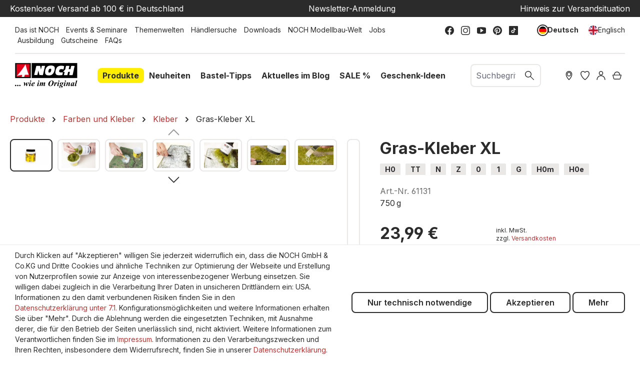

--- FILE ---
content_type: text/html; charset=UTF-8
request_url: https://www.noch.de/gras-kleber-xl/61131/
body_size: 43506
content:
<!DOCTYPE html>
<html lang="de-DE"
      itemscope="itemscope"
      itemtype="https://schema.org/WebPage">


        
                            
    <head>
                                    <meta charset="utf-8">
            
                            <meta name="viewport"
                      content="width=device-width, initial-scale=1, shrink-to-fit=no">
            
                            <meta name="author"
                      content="">
                <meta name="robots"
                      content="index,follow">
                <meta name="revisit-after"
                      content="15 days">
                <meta name="keywords"
                      content="Gras-Kleber XL, Graskleber, Graskleber, Gras Kleber, Bastell Gras Kleber, elektrostatische Beflockung">
                <meta name="description"
                      content="Für die Landschaftsgestaltung und Landschaftsbegrünung ist der NOCH Gras-Kleber ein wichtiger Bestandteil. Der Gras-Kleber ist speziell für die elektrostatische Beflockung auf Modellbahnanlagen.">
            
                    <meta property="og:type"
          content="product">
    <meta property="og:site_name"
          content="NOCH">
    <meta property="og:url"
          content="https://www.noch.de/gras-kleber-xl/61131/">
    <meta property="og:title"
          content="Gras-Kleber XL  | Kleber für Modell-Landschaftsbau | NOCH">

    <meta property="og:description"
          content="Für die Landschaftsgestaltung und Landschaftsbegrünung ist der NOCH Gras-Kleber ein wichtiger Bestandteil. Der Gras-Kleber ist speziell für die elektrostatische Beflockung auf Modellbahnanlagen.">
    <meta property="og:image"
          content="https://noch.b-cdn.net/media/d7/26/95/1666170039/rs_749_61131_Gras_Kleber_XL_Neu_2.jpg?width=3000">

            <meta property="product:brand"
              content="NOCH">
    
            <meta property="product:price:amount"
          content="23.99">
    <meta property="product:price:currency"
          content="EUR">
    <meta property="product:product_link"
          content="https://www.noch.de/gras-kleber-xl/61131/">

    <meta name="twitter:card"
          content="product">
    <meta name="twitter:site"
          content="NOCH">
    <meta name="twitter:title"
          content="Gras-Kleber XL  | Kleber für Modell-Landschaftsbau | NOCH">
    <meta name="twitter:description"
          content="Für die Landschaftsgestaltung und Landschaftsbegrünung ist der NOCH Gras-Kleber ein wichtiger Bestandteil. Der Gras-Kleber ist speziell für die elektrostatische Beflockung auf Modellbahnanlagen.">
    <meta name="twitter:image"
          content="https://noch.b-cdn.net/media/d7/26/95/1666170039/rs_749_61131_Gras_Kleber_XL_Neu_2.jpg?width=3000">


    

                                    <meta itemprop="copyrightHolder"
                      content="NOCH">
                <meta itemprop="copyrightYear"
                      content="">
                <meta itemprop="isFamilyFriendly"
                      content="true">
                <meta itemprop="image"
                      content="https://www.noch.de/media/30/ce/2d/1683703635/NOCH_Logo.svg?ts=1683703635">
            

                
            <meta name="google-site-verification" content="sbBttUmtkijyONIDrfSedaV1iJXDI05qKDy31qGTGcY" />        <meta name="p:domain_verify" content="1e3b18beddfee38f3b9be71e078fcf73"/>
        <meta name="p:domain_verify" content="a799ddea4a55cf7c5b0c8d2ff124ba33"/>
    
                                            <meta name="theme-color"
                      content="#fff">
                            
                                                <link rel="alternate" hreflang="x-default" href="https://www.noch.de/gras-kleber-xl/61131/">
                                    <link rel="alternate" hreflang="de-DE" href="https://www.noch.de/gras-kleber-xl/61131/">
                                    <link rel="alternate" hreflang="en-GB" href="https://www.noch.com/grass-glue-xl/61131/">
                                    
                    <link rel="shortcut icon"
                  href="https://www.noch.de/media/6d/5e/42/1614325002/NOCH_Favicon.svg?ts=1615392890">
        
                                <link rel="apple-touch-icon"
                  href="https://www.noch.de/media/6d/5e/42/1614325002/NOCH_Favicon.svg?ts=1615392890">
                    
            
    
    <link rel="canonical" href="https://www.noch.de/gras-kleber-xl/61131/">

                    <title itemprop="name">Gras-Kleber XL  | Kleber für Modell-Landschaftsbau | NOCH</title>
        
                                                                        <link rel="stylesheet"
                      href="https://www.noch.de/theme/b3774d2124be3bbb0c5d372aa36efaa7/css/all.css?1764075748">
                                    
                    
    <script>
        window.features = {"V6_5_0_0":true,"v6.5.0.0":true,"V6_6_0_0":true,"v6.6.0.0":true,"V6_7_0_0":false,"v6.7.0.0":false,"ADDRESS_SELECTION_REWORK":false,"address.selection.rework":false,"DISABLE_VUE_COMPAT":false,"disable.vue.compat":false,"ACCESSIBILITY_TWEAKS":true,"accessibility.tweaks":true,"ADMIN_VITE":false,"admin.vite":false,"TELEMETRY_METRICS":false,"telemetry.metrics":false,"PERFORMANCE_TWEAKS":false,"performance.tweaks":false,"CACHE_REWORK":false,"cache.rework":false,"PAYPAL_SETTINGS_TWEAKS":false,"paypal.settings.tweaks":false,"FEATURE_SWAGCMSEXTENSIONS_1":true,"feature.swagcmsextensions.1":true,"FEATURE_SWAGCMSEXTENSIONS_2":true,"feature.swagcmsextensions.2":true,"FEATURE_SWAGCMSEXTENSIONS_8":true,"feature.swagcmsextensions.8":true,"FEATURE_SWAGCMSEXTENSIONS_63":true,"feature.swagcmsextensions.63":true};
    </script>
        
                        

                                    
            <script>
                                    window.gtagActive = true;
                    window.gtagURL = 'https://www.googletagmanager.com/gtag/js?id=G-17R2KXJNHL';
                    window.controllerName = 'product';
                    window.actionName = 'index';
                    window.trackOrders = '1';
                    window.gtagTrackingId = 'G-17R2KXJNHL';
                    window.dataLayer = window.dataLayer || [];
                    window.gtagConfig = {
                        'anonymize_ip': '',
                        'cookie_domain': 'none',
                        'cookie_prefix': '_swag_ga',
                    };

                    function gtag() { dataLayer.push(arguments); }
                            </script>
            
            <script>
            window.dataLayer = window.dataLayer || [];
            function gtag() { dataLayer.push(arguments); }

            (() => {
                const analyticsStorageEnabled = document.cookie.split(';').some((item) => item.trim().includes('google-analytics-enabled=1'));
                const adsEnabled = document.cookie.split(';').some((item) => item.trim().includes('google-ads-enabled=1'));

                // Always set a default consent for consent mode v2
                gtag('consent', 'default', {
                    'ad_user_data': adsEnabled ? 'granted' : 'denied',
                    'ad_storage': adsEnabled ? 'granted' : 'denied',
                    'ad_personalization': adsEnabled ? 'granted' : 'denied',
                    'analytics_storage': analyticsStorageEnabled ? 'granted' : 'denied'
                });
            })();
        </script>
            

    <script>  
       window.serkiz_housenumber_message = 'Bitte tragen Sie eine Hausnummer mit ein!';

                window.serkiz_housenumber = '1';
                        window.block_housenumber_ajax = '0';
            </script>



    <script>  
    var fbqQue = [];
    var fbq = function(t,c,o){
        fbqQue.push({t:t,c:c,o:o});
    return this;
    };
    function fbqOldEvents(){
        fbqQue.map(function(o){
            if(o.t){
                fbq(o.t,o.c,o.o);
            }
        });
        while(fbqQue.length > 0){
            fbqQue.shift();
        }
    }

        fbq('init', '583315475611015');
    
        fbq('track', 'PageView');
    




    window.eventCallbackFacebookFired = true;
    window.pixelsFired = [];
    window.dataLayerFB = {};
    window.pixelProConfig = {'addToCart':'1'};

     
             
    
    </script>


    

                
                            
            
                
                                    <script>
                    window.useDefaultCookieConsent = true;
                </script>
                    
                                    <script>
                window.activeNavigationId = 'a7b596e403104ac8ad8c5080cd8244f3';
                window.router = {
                    'frontend.cart.offcanvas': '/checkout/offcanvas',
                    'frontend.cookie.offcanvas': '/cookie/offcanvas',
                    'frontend.checkout.finish.page': '/checkout/finish',
                    'frontend.checkout.info': '/widgets/checkout/info',
                    'frontend.menu.offcanvas': '/widgets/menu/offcanvas',
                    'frontend.cms.page': '/widgets/cms',
                    'frontend.cms.navigation.page': '/widgets/cms/navigation',
                    'frontend.account.addressbook': '/widgets/account/address-book',
                    'frontend.country.country-data': '/country/country-state-data',
                    'frontend.app-system.generate-token': '/app-system/Placeholder/generate-token',
                    };
                window.salesChannelId = 'fc348a3c84424ed7bc9b06f0591d3037';
            </script>
        

        
    <script>
        window.router['widgets.swag.cmsExtensions.quickview'] = '/swag/cms-extensions/quickview';
        window.router['widgets.swag.cmsExtensions.quickview.variant'] = '/swag/cms-extensions/quickview/variant';
    </script>

                                <script>
                
                window.breakpoints = {"xs":0,"sm":576,"md":768,"lg":992,"xl":1200,"xxl":1400};
            </script>
        
        
                        
                            <script>
                window.themeAssetsPublicPath = 'https://www.noch.de/theme/90cacaa55c6a47c4959195c62c7975e4/assets/';
            </script>
        
                        
    <script>
        window.validationMessages = {"required":"Die Eingabe darf nicht leer sein.","email":"Ung\u00fcltige E-Mail-Adresse. Die E-Mail ben\u00f6tigt das Format \"nutzer@beispiel.de\".","confirmation":"Ihre Eingaben sind nicht identisch.","minLength":"Die Eingabe ist zu kurz."};
    </script>
        
                                                            <script>
                        window.themeJsPublicPath = 'https://www.noch.de/theme/b3774d2124be3bbb0c5d372aa36efaa7/js/';
                    </script>
                                            <script type="text/javascript" src="https://www.noch.de/theme/b3774d2124be3bbb0c5d372aa36efaa7/js/storefront/storefront.js?1764075748" defer></script>
                                            <script type="text/javascript" src="https://www.noch.de/theme/b3774d2124be3bbb0c5d372aa36efaa7/js/prems-wishlist/prems-wishlist.js?1764075748" defer></script>
                                            <script type="text/javascript" src="https://www.noch.de/theme/b3774d2124be3bbb0c5d372aa36efaa7/js/neti-next-store-locator/neti-next-store-locator.js?1764075748" defer></script>
                                            <script type="text/javascript" src="https://www.noch.de/theme/b3774d2124be3bbb0c5d372aa36efaa7/js/solid-product-videos/solid-product-videos.js?1764075748" defer></script>
                                            <script type="text/javascript" src="https://www.noch.de/theme/b3774d2124be3bbb0c5d372aa36efaa7/js/unzer-payment6/unzer-payment6.js?1764075748" defer></script>
                                            <script type="text/javascript" src="https://www.noch.de/theme/b3774d2124be3bbb0c5d372aa36efaa7/js/swkweb-content-manager/swkweb-content-manager.js?1764075748" defer></script>
                                            <script type="text/javascript" src="https://www.noch.de/theme/b3774d2124be3bbb0c5d372aa36efaa7/js/sisi-pdf-flipbook-element6/sisi-pdf-flipbook-element6.js?1764075748" defer></script>
                                            <script type="text/javascript" src="https://www.noch.de/theme/b3774d2124be3bbb0c5d372aa36efaa7/js/netzp-events6/netzp-events6.js?1764075748" defer></script>
                                            <script type="text/javascript" src="https://www.noch.de/theme/b3774d2124be3bbb0c5d372aa36efaa7/js/swag-pay-pal/swag-pay-pal.js?1764075748" defer></script>
                                            <script type="text/javascript" src="https://www.noch.de/theme/b3774d2124be3bbb0c5d372aa36efaa7/js/serkiz6-housenumber/serkiz6-housenumber.js?1764075748" defer></script>
                                            <script type="text/javascript" src="https://www.noch.de/theme/b3774d2124be3bbb0c5d372aa36efaa7/js/zeobv-get-notified/zeobv-get-notified.js?1764075748" defer></script>
                                            <script type="text/javascript" src="https://www.noch.de/theme/b3774d2124be3bbb0c5d372aa36efaa7/js/vierp-custom-cms-element/vierp-custom-cms-element.js?1764075748" defer></script>
                                            <script type="text/javascript" src="https://www.noch.de/theme/b3774d2124be3bbb0c5d372aa36efaa7/js/swkweb-product-set/swkweb-product-set.js?1764075748" defer></script>
                                            <script type="text/javascript" src="https://www.noch.de/theme/b3774d2124be3bbb0c5d372aa36efaa7/js/swag-amazon-pay/swag-amazon-pay.js?1764075748" defer></script>
                                            <script type="text/javascript" src="https://www.noch.de/theme/b3774d2124be3bbb0c5d372aa36efaa7/js/serkiz-facebook-pixel6-pro/serkiz-facebook-pixel6-pro.js?1764075748" defer></script>
                                            <script type="text/javascript" src="https://www.noch.de/theme/b3774d2124be3bbb0c5d372aa36efaa7/js/nds-filter-instant-delivery/nds-filter-instant-delivery.js?1764075748" defer></script>
                                            <script type="text/javascript" src="https://www.noch.de/theme/b3774d2124be3bbb0c5d372aa36efaa7/js/mhsp-add-checkout-shipping-input6/mhsp-add-checkout-shipping-input6.js?1764075748" defer></script>
                                            <script type="text/javascript" src="https://www.noch.de/theme/b3774d2124be3bbb0c5d372aa36efaa7/js/swag-cms-extensions/swag-cms-extensions.js?1764075748" defer></script>
                                            <script type="text/javascript" src="https://www.noch.de/theme/b3774d2124be3bbb0c5d372aa36efaa7/js/neti-next-easy-coupon/neti-next-easy-coupon.js?1764075748" defer></script>
                                            <script type="text/javascript" src="https://www.noch.de/theme/b3774d2124be3bbb0c5d372aa36efaa7/js/neti-next-easy-coupon-designs/neti-next-easy-coupon-designs.js?1764075748" defer></script>
                                            <script type="text/javascript" src="https://www.noch.de/theme/b3774d2124be3bbb0c5d372aa36efaa7/js/frosh-lazy-sizes/frosh-lazy-sizes.js?1764075748" defer></script>
                                            <script type="text/javascript" src="https://www.noch.de/theme/b3774d2124be3bbb0c5d372aa36efaa7/js/valkarch-form-bot-blocker/valkarch-form-bot-blocker.js?1764075748" defer></script>
                                            <script type="text/javascript" src="https://www.noch.de/theme/b3774d2124be3bbb0c5d372aa36efaa7/js/newsletter-sendinblue/newsletter-sendinblue.js?1764075748" defer></script>
                                            <script type="text/javascript" src="https://www.noch.de/theme/b3774d2124be3bbb0c5d372aa36efaa7/js/swag-dhl-app/swag-dhl-app.js?1764075748" defer></script>
                                            <script type="text/javascript" src="https://www.noch.de/theme/b3774d2124be3bbb0c5d372aa36efaa7/js/vierp-noch/vierp-noch.js?1764075748" defer></script>
                                                        

    
    
        </head>

        
                
    <body class="is-ctl-product is-act-index  noch">

            
                
    
    
            <div id="page-top" class="skip-to-content bg-primary-subtle text-primary-emphasis overflow-hidden" tabindex="-1">
            <div class="container skip-to-content-container d-flex justify-content-center visually-hidden-focusable">
                                                                                        <a href="#content-main" class="skip-to-content-link d-inline-flex text-decoration-underline m-1 p-2 fw-bold gap-2">
                                Zum Hauptinhalt springen
                            </a>
                                            
                                                                        <a href="#header-main-search-input" class="skip-to-content-link d-inline-flex text-decoration-underline m-1 p-2 fw-bold gap-2 d-none d-sm-block">
                                Zur Suche springen
                            </a>
                                            
                                                                        <a href="#main-navigation-menu" class="skip-to-content-link d-inline-flex text-decoration-underline m-1 p-2 fw-bold gap-2 d-none d-lg-block">
                                Zur Hauptnavigation springen
                            </a>
                                                                        </div>
        </div>
        
                        <noscript class="noscript-main">
                
    <div role="alert"
         aria-live="polite"
                  class="alert alert-info d-flex align-items-center">
                                                                        
                                                        
                
                
            <span class="icon icon-info">
                                                                                <svg xmlns="http://www.w3.org/2000/svg" xmlns:xlink="http://www.w3.org/1999/xlink" width="24" height="24" viewBox="0 0 24 24"><defs><path d="M12 7c.5523 0 1 .4477 1 1s-.4477 1-1 1-1-.4477-1-1 .4477-1 1-1zm1 9c0 .5523-.4477 1-1 1s-1-.4477-1-1v-5c0-.5523.4477-1 1-1s1 .4477 1 1v5zm11-4c0 6.6274-5.3726 12-12 12S0 18.6274 0 12 5.3726 0 12 0s12 5.3726 12 12zM12 2C6.4772 2 2 6.4772 2 12s4.4772 10 10 10 10-4.4772 10-10S17.5228 2 12 2z" id="icons-default-info" /></defs><use xlink:href="#icons-default-info" fill="#758CA3" fill-rule="evenodd" /></svg>
                                    </span>
                                                        
                                    
                    <div class="alert-content-container">
                                                    
                                                        <div class="alert-content">                                                    Um unseren Shop in vollem Umfang nutzen zu können, empfehlen wir Ihnen Javascript in Ihrem Browser zu aktivieren.
                                                                </div>                
                                                                </div>
            </div>
            </noscript>
        
                                                
    
                <header class="header-main">
                                                    <div class="conversion-header d-none d-xl-block">
        <div class="container">
            <div class="row justify-content-md-between">
                <div class="col-12 col-md-auto"><a href="/legal/lieferung-und-versandkosten/">Kostenloser Versand ab 100 € in Deutschland</a></div>
                <div class="col-12 col-md-auto"><a href="/newsletter/">Newsletter-Anmeldung</a></div>
                <div class="col-12 col-md-auto"><a href="/service/aktuelle-situation/">Hinweis zur Versandsituation</a></div>
            </div>
        </div>
    </div>
                    <div class="top-bar align-items-center d-none d-lg-block">
        <div class="row justify-content-between">
            <div class="col">
                                                                    <div class="service-menu">
                                                                                        <a class="top-bar-list-item"
                               href="https://www.noch.de/das-ist-noch/"
                                                              title="Das ist NOCH">Das ist NOCH</a>
                                                                                                <a class="top-bar-list-item"
                               href="https://www.noch.de/events-seminare/"
                                                              title="Events &amp; Seminare">Events &amp; Seminare</a>
                                                                                                <a class="top-bar-list-item"
                               href="https://www.noch.de/noch-themenwelten/"
                                                              title="Themenwelten">Themenwelten</a>
                                                                                                <a class="top-bar-list-item"
                               href="/Filialfinder?distance=50&order=distance"
                                                              title="Händlersuche">Händlersuche</a>
                                                                                                <a class="top-bar-list-item"
                               href="https://www.noch.de/service/downloads/"
                                                              title="Downloads">Downloads</a>
                                                                                                <a class="top-bar-list-item"
                               href="https://www.noch.de/noch-modellbau-welt/"
                                                              title="NOCH Modellbau-Welt">NOCH Modellbau-Welt</a>
                                                                                                <a class="top-bar-list-item"
                               href="https://www.noch.de/jobs/"
                                                              title="Jobs">Jobs</a>
                                                                                                <a class="top-bar-list-item"
                               href="https://www.noch.de/service/ausbildung/"
                                                              title="Ausbildung">Ausbildung</a>
                                                                                                <a class="top-bar-list-item"
                               href="https://www.noch.de/gutschein-noch-online-shop/CS-1001/"
                                                              title="Gutscheine">Gutscheine</a>
                                                                                                <a class="top-bar-list-item"
                               href="https://www.noch.de/faqs/"
                                                              title="FAQs">FAQs</a>
                                                                        </div>
                                        </div>

            <div class="col-auto">
                                                    
                        <div class="social-menu">
                                                            <a class="top-bar-list-item"
                           href="https://www.facebook.com/NOCH.Modell/"
                           target="_blank"                           title="Facebook">    
                
                
            <span class="icon icon-facebook">
                                                                                <?xml version="1.0" encoding="UTF-8"?>
<svg width="24px" height="24px" viewBox="0 0 24 24" version="1.1" xmlns="http://www.w3.org/2000/svg" xmlns:xlink="http://www.w3.org/1999/xlink">
    <title>atom/icons/facebook</title>
    <g id="atom/icons/facebook" stroke="none" stroke-width="1" fill="none" fill-rule="evenodd">
        <path d="M24,12 C24,5.37257813 18.6274219,9.9475983e-14 12,9.9475983e-14 C5.37257813,9.9475983e-14 0,5.37257813 0,12 C0,17.9895469 4.38822656,22.9539844 10.125,23.8542188 L10.125,15.46875 L7.078125,15.46875 L7.078125,12 L10.125,12 L10.125,9.35625 C10.125,6.34875 11.9165156,4.6875 14.6575781,4.6875 C15.9704766,4.6875 17.34375,4.921875 17.34375,4.921875 L17.34375,7.875 L15.8305781,7.875 C14.3398828,7.875 13.875,8.80000781 13.875,9.74899219 L13.875,12 L17.203125,12 L16.6710938,15.46875 L13.875,15.46875 L13.875,23.8542188 C19.6117734,22.9539844 24,17.9895469 24,12" id="Fill-1" fill="#2B2B2B"></path>
    </g>
</svg>
                                    </span>
    </a>
                                            <a class="top-bar-list-item"
                           href="https://www.instagram.com/noch_miniature/"
                           target="_blank"                           title="Instagram">    
                
                
            <span class="icon icon-instagram">
                                                                                <?xml version="1.0" encoding="UTF-8"?>
<svg width="24px" height="24px" viewBox="0 0 24 24" version="1.1" xmlns="http://www.w3.org/2000/svg" xmlns:xlink="http://www.w3.org/1999/xlink">
    <title>atom/icons/instagram</title>
    <g id="atom/icons/instagram" stroke="none" stroke-width="1" fill="none" fill-rule="evenodd">
        <path d="M17.5384615,0 C21.1070707,0 24,2.89292931 24,6.46153846 L24,6.46153846 L24,17.5384615 C24,21.1070707 21.1070707,24 17.5384615,24 L17.5384615,24 L6.46153846,24 C2.89292931,24 0,21.1070707 0,17.5384615 L0,17.5384615 L0,6.46153846 C0,2.89292931 2.89292931,0 6.46153846,0 L6.46153846,0 Z M17.5384615,1.84615385 L6.46153846,1.84615385 C3.91253192,1.84615385 1.84615385,3.91253192 1.84615385,6.46153846 L1.84615385,6.46153846 L1.84615385,17.5384615 C1.84615385,20.0874681 3.91253192,22.1538462 6.46153846,22.1538462 L6.46153846,22.1538462 L17.5384615,22.1538462 C20.0874681,22.1538462 22.1538462,20.0874681 22.1538462,17.5384615 L22.1538462,17.5384615 L22.1538462,6.46153846 C22.1538462,3.91253192 20.0874681,1.84615385 17.5384615,1.84615385 L17.5384615,1.84615385 Z M12,5.53846154 C15.5686092,5.53846154 18.4615385,8.43139085 18.4615385,12 C18.4615385,15.5686092 15.5686092,18.4615385 12,18.4615385 C8.43139085,18.4615385 5.53846154,15.5686092 5.53846154,12 C5.53846154,8.43139085 8.43139085,5.53846154 12,5.53846154 Z M12,7.38461538 C9.45099346,7.38461538 7.38461538,9.45099346 7.38461538,12 C7.38461538,14.5490065 9.45099346,16.6153846 12,16.6153846 C14.5490065,16.6153846 16.6153846,14.5490065 16.6153846,12 C16.6153846,9.45099346 14.5490065,7.38461538 12,7.38461538 Z M18.9230769,3.69230769 C19.6877789,3.69230769 20.3076923,4.31222112 20.3076923,5.07692308 C20.3076923,5.84162504 19.6877789,6.46153846 18.9230769,6.46153846 C18.158375,6.46153846 17.5384615,5.84162504 17.5384615,5.07692308 C17.5384615,4.31222112 18.158375,3.69230769 18.9230769,3.69230769 Z" id="Combined-Shape" fill="#2B2B2B"></path>
    </g>
</svg>
                                    </span>
    </a>
                                            <a class="top-bar-list-item"
                           href="https://www.youtube.com/user/NOCHGmbH?sub_confirmation=1"
                           target="_blank"                           title="Youtube">    
                
                
            <span class="icon icon-youtube">
                                                                                <?xml version="1.0" encoding="UTF-8"?>
<svg width="24px" height="18px" viewBox="0 0 24 18" version="1.1" xmlns="http://www.w3.org/2000/svg" xmlns:xlink="http://www.w3.org/1999/xlink">
    <title>atom/icons/youtube</title>
    <g id="atom/icons/youtube" stroke="none" stroke-width="1" fill="none" fill-rule="evenodd">
        <path d="M9,4.42372881 C9,4.24067797 9.1,4.06779661 9.261,3.97627119 C9.333,3.93559322 9.416,3.91525424 9.5,3.91525424 C9.596,3.91525424 9.689,3.94576271 9.77,3.99661017 L16.77,8.57288136 C16.914,8.66440678 17,8.82711864 17,9 C17,9.17288136 16.914,9.33559322 16.77,9.42711864 L9.77,14.0033898 C9.62,14.1050847 9.418,14.1152542 9.26,14.0237288 C9.1,13.9322034 9,13.759322 9,13.5762712 L9,4.42372881 L9,4.42372881 Z M20.803,0.620338983 L15.509,0.152542373 C13.181,-0.0508474576 10.819,-0.0508474576 8.491,0.152542373 L3.197,0.620338983 C1.374,0.783050847 0,2.30847458 0,4.16949153 L0,13.8305085 C0,15.6915254 1.374,17.2169492 3.197,17.379661 L8.491,17.8474576 C9.655,17.9491525 10.828,18 12,18 C13.172,18 14.345,17.9491525 15.509,17.8474576 L20.803,17.379661 C22.625,17.2169492 24,15.6915254 24,13.8305085 L24,4.16949153 C24,2.30847458 22.625,0.783050847 20.803,0.620338983 L20.803,0.620338983 Z" id="Fill-4154" fill="#2B2B2B"></path>
    </g>
</svg>
                                    </span>
    </a>
                                            <a class="top-bar-list-item"
                           href="https://www.pinterest.de/noch_miniature/"
                           target="_blank"                           title="Pinterest">    
                
                
            <span class="icon icon-pinterest">
                                                                                <svg width="100" height="100" viewBox="0 0 100 100" fill="none" xmlns="http://www.w3.org/2000/svg">
<path d="M49.9794 0C22.3365 0 0 22.3776 0 49.9794C0 71.1641 13.1633 89.2637 31.7565 96.5446C31.304 92.5956 30.9338 86.5076 31.921 82.1884C32.826 78.2805 37.7622 57.3427 37.7622 57.3427C37.7622 57.3427 36.2814 54.3398 36.2814 49.9383C36.2814 42.9864 40.3126 37.8034 45.3311 37.8034C49.6092 37.8034 51.666 41.0119 51.666 44.8375C51.666 49.1156 48.951 55.5327 47.5113 61.4973C46.3184 66.4747 50.0206 70.5471 54.9157 70.5471C63.8009 70.5471 70.6294 61.1682 70.6294 47.6759C70.6294 35.7055 62.0321 27.355 49.7326 27.355C35.4998 27.355 27.1493 38.009 27.1493 49.0333C27.1493 53.3114 28.7947 57.9185 30.8515 60.4278C31.2629 60.9214 31.304 61.3739 31.1806 61.8675C30.8104 63.4307 29.9465 66.8449 29.782 67.5442C29.5763 68.4492 29.0415 68.6549 28.0954 68.2024C21.9251 65.2406 18.0584 56.1086 18.0584 48.7865C18.0584 33.0317 29.494 18.552 51.0901 18.552C68.4081 18.552 81.9005 30.8926 81.9005 47.429C81.9005 64.6647 71.0407 78.5274 55.9852 78.5274C50.9255 78.5274 46.1538 75.8947 44.5496 72.7684C44.5496 72.7684 42.0403 82.3118 41.4233 84.6565C40.3126 89.0169 37.2686 94.4467 35.2118 97.7787C39.9013 99.2184 44.8375 100 50.0206 100C77.6224 100 100 77.6224 100 50.0206C99.9589 22.3776 77.5812 0 49.9794 0Z" fill="black"/>
</svg>

                                    </span>
    </a>
                                            <a class="top-bar-list-item"
                           href="https://www.tiktok.com/@noch_miniature?"
                           target="_blank"                           title="TikTok">    
                
                
            <span class="icon icon-tiktok">
                                                                                <?xml version="1.0" encoding="UTF-8"?>
<svg width="24px" height="24px" viewBox="0 0 24 24" version="1.1" xmlns="http://www.w3.org/2000/svg" xmlns:xlink="http://www.w3.org/1999/xlink">
    <title>atom/icons/tiktok</title>
    <g id="atom/icons/tiktok" stroke="none" stroke-width="1" fill="none" fill-rule="evenodd">
        <path d="M22.2690937,0 L1.73090625,0 C0.774890625,0 0,0.774890625 0,1.73090625 L0,22.2690937 C0,23.2251094 0.774890625,24 1.73090625,24 L22.2690937,24 C23.2251094,24 24,23.2251094 24,22.2690937 L24,1.73090625 C24,0.774890625 23.2251094,0 22.2690937,0 Z M18.0116544,9.18557812 L18.0116544,10.8080625 C17.2464844,10.8083438 16.5030937,10.6584375 15.8020312,10.3626094 C15.3512344,10.1722969 14.9312344,9.92704688 14.5470937,9.63075 L14.558625,14.6249063 C14.5537969,15.7494844 14.1089062,16.8060938 13.3036875,17.6019375 C12.648375,18.24975 11.8179844,18.6617344 10.9179844,18.7950469 C10.7064844,18.8263594 10.4912812,18.8424375 10.2736406,18.8424375 C9.31021875,18.8424375 8.3955,18.5302969 7.64728125,17.9544844 C7.50646875,17.8460625 7.37184375,17.7285469 7.24359375,17.6019375 C6.37092187,16.7394375 5.92092187,15.570375 5.99667187,14.3406094 C6.05451562,13.4044688 6.42928125,12.5116875 7.05407812,11.8119375 C7.88071875,10.8859688 9.03717187,10.3719844 10.2736406,10.3719844 C10.4912812,10.3719844 10.7064844,10.3882969 10.9179844,10.4196563 L10.9179844,11.0195625 L10.9179844,12.6883594 C10.7175,12.6222188 10.5033281,12.5858438 10.2803437,12.5858438 C9.15065625,12.5858438 8.23673437,13.5075 8.25360937,14.6379844 C8.26429687,15.3613125 8.65945312,15.9936094 9.24220312,16.342125 C9.51604687,16.5059531 9.83114062,16.6073906 10.167375,16.6258594 C10.4308125,16.6402969 10.68375,16.6036406 10.9179844,16.5262969 C11.7250781,16.2596719 12.3073125,15.5015625 12.3073125,14.6074688 L12.3099844,11.263125 L12.3099844,5.1575625 L14.5444219,5.1575625 C14.5465781,5.37895313 14.5690312,5.595 14.6107969,5.80429688 C14.7794531,6.6515625 15.2570156,7.38665625 15.9217031,7.88779688 C16.5012656,8.32495313 17.2229531,8.58407813 18.0052031,8.58407813 C18.0057187,8.58407813 18.0121406,8.58407813 18.0116544,8.5835625 L18.0116544,9.18557812 L18.0116544,9.18557812 Z" id="Shape" fill="#2B2B2B"></path>
    </g>
</svg>
                                    </span>
    </a>
                                                </div>
                                        </div>

            <div class="col-auto">
                                                        
                
                    
                                                        
                
            <div class="top-bar-nav-item top-bar-language">
                            <form method="post"
                      action="/checkout/language"
                      class="language-form"
                      data-form-auto-submit="true">
                                
    <div class="languages-menu d-flex align-items-center">
                                                            <div class="top-bar-list-item item-checked"
                     title="">
                                                                                                                
                        <button class="dropdown-item d-flex align-items-center gap-2 active"
                                type="submit" name="languageId" id="top-bar-2fbb5fe2e29a4d70aa5854ce7ce3e20b"
                                value="2fbb5fe2e29a4d70aa5854ce7ce3e20b">
                            <span aria-hidden="true"
                                  class="top-bar-list-icon language-flag country-de language-de"></span>
                                                            Deutsch
                                                    </button>
                                    </div>
                                            <div class="top-bar-list-item "
                     title="">
                                                                                                                
                        <button class="dropdown-item d-flex align-items-center gap-2"
                                type="submit" name="languageId" id="top-bar-a4548b8d202d43f28c1431a671dc158c"
                                value="a4548b8d202d43f28c1431a671dc158c">
                            <span aria-hidden="true"
                                  class="top-bar-list-icon language-flag country-gb language-en"></span>
                                                            Englisch
                                                    </button>
                                    </div>
                        </div>

    <input name="redirectTo" type="hidden" value="frontend.detail.page">

            <input name="redirectParameters[_httpCache]" type="hidden" value="1">
            <input name="redirectParameters[productId]" type="hidden" value="8b84037c94584f4692b6b2b7a124104c">
                    </form>
                    </div>
                                </div>
        </div>
    </div>
    
            <div class="row align-items-center header-row">
                <div class="col col-lg-auto header-logo-col">
            <div class="header-logo-main text-center">
                    <a class="header-logo-main-link"
               href="/"
               title="Zur Startseite gehen">
                                    <picture class="header-logo-picture d-block m-auto">
                                                                            
                                                                            
                                                                                    <img src="https://www.noch.de/media/30/ce/2d/1683703635/NOCH_Logo.svg?ts=1683703635"
                                     alt="Zur Startseite gehen"
                                     class="img-fluid header-logo-main-img">
                                                                        </picture>
                            </a>
            </div>
    </div>
    <div class="col col-xl-auto d-none d-lg-block nav-main">
            
    <div class="main-navigation" id="mainNavigation">
                                                        <ul class="nav main-navigation-menu"
                    id="main-navigation-menu"
                    aria-label="Hauptnavigation"
                    itemscope="itemscope"
                    itemtype="https://schema.org/SiteNavigationElement">

                                                
                                                                                            
                                    
    <li>
                    <a class="nav-link main-navigation-link active"
               href="https://www.noch.de/produkte/"
                              itemprop="url"
                                  data-flyout-menu-trigger="368f72b67027437c931f3529de574835"
                              title="Produkte">
                <span itemprop="name">Produkte</span>
            </a>

                            <ul class="sub-nav is-level-1">
                                            
    <li>
                    <a class="nav-link sub-navigation-link"
               href="https://www.noch.de/produkte/alles-fuer-den-start/"
                              itemprop="url"
                                  data-flyout-menu-trigger="1b5d7eac7c1348aab4421a4f4f6536b4"
                              title="Alles für den Start">
                <span itemprop="name">Alles für den Start</span>
            </a>

                            <ul class="sub-nav is-level-2">
                                            
    <li>
                    <a class="nav-link sub-navigation-link"
               href="https://www.noch.de/produkte/alles-fuer-den-start/easy-track-trassenbausatz/"
                              itemprop="url"
                                  data-flyout-menu-trigger="4cf04e6baadd4afc9cd317a4dc1e49f6"
                              title="easy TRACK® Trassenbausatz">
                <span itemprop="name">easy TRACK® Trassenbausatz</span>
            </a>

                            <ul class="sub-nav is-level-3">
                                            
    <li>
                    <a class="nav-link sub-navigation-link"
               href="https://www.noch.de/produkte/alles-fuer-den-start/easy-track-trassenbausatz/easy-track-individual/"
                              itemprop="url"
                              title="easy TRACK® Individual">
                <span itemprop="name">easy TRACK® Individual</span>
            </a>

                        </li>
                                    </ul>
                        </li>
                                            
    <li>
                    <a class="nav-link sub-navigation-link"
               href="https://www.noch.de/produkte/alles-fuer-den-start/fertiggelaende/"
                              itemprop="url"
                              title="Fertiggelände">
                <span itemprop="name">Fertiggelände</span>
            </a>

                        </li>
                                            
    <li>
                    <a class="nav-link sub-navigation-link"
               href="https://www.noch.de/produkte/alles-fuer-den-start/ratgeber-und-kataloge/"
                              itemprop="url"
                              title="Ratgeber und Kataloge">
                <span itemprop="name">Ratgeber und Kataloge</span>
            </a>

                        </li>
                                            
    <li>
                    <a class="nav-link sub-navigation-link"
               href="https://www.noch.de/produkte/alles-fuer-den-start/set-artikel-fuer-den-start/"
                              itemprop="url"
                              title="Set-Artikel für den Start">
                <span itemprop="name">Set-Artikel für den Start</span>
            </a>

                        </li>
                                            
    <li>
                    <a class="nav-link sub-navigation-link"
               href="https://www.noch.de/produkte/alles-fuer-den-start/werkzeug-fuer-spezialisten/"
                              itemprop="url"
                              title="Werkzeug für Spezialisten">
                <span itemprop="name">Werkzeug für Spezialisten</span>
            </a>

                        </li>
                                    </ul>
                        </li>
                                            
    <li>
                    <a class="nav-link sub-navigation-link"
               href="https://www.noch.de/produkte/baeume-und-buesche/"
                              itemprop="url"
                                  data-flyout-menu-trigger="06cc1e7982114e80b7fb72754fc55e30"
                              title="Bäume und Büsche">
                <span itemprop="name">Bäume und Büsche</span>
            </a>

                            <ul class="sub-nav is-level-2">
                                            
    <li>
                    <a class="nav-link sub-navigation-link"
               href="https://www.noch.de/produkte/baeume-und-buesche/classic-baeume/"
                              itemprop="url"
                                  data-flyout-menu-trigger="c1daecb0f110498bad5d1bee118721db"
                              title="Classic-Bäume">
                <span itemprop="name">Classic-Bäume</span>
            </a>

                            <ul class="sub-nav is-level-3">
                                            
    <li>
                    <a class="nav-link sub-navigation-link"
               href="https://www.noch.de/produkte/baeume-und-buesche/classic-baeume/laubbaeume/"
                              itemprop="url"
                              title="Laubbäume">
                <span itemprop="name">Laubbäume</span>
            </a>

                        </li>
                                            
    <li>
                    <a class="nav-link sub-navigation-link"
               href="https://www.noch.de/produkte/baeume-und-buesche/classic-baeume/nadelbaeume/"
                              itemprop="url"
                              title="Nadelbäume">
                <span itemprop="name">Nadelbäume</span>
            </a>

                        </li>
                                    </ul>
                        </li>
                                            
    <li>
                    <a class="nav-link sub-navigation-link"
               href="https://www.noch.de/produkte/baeume-und-buesche/hecken-und-buesche/"
                              itemprop="url"
                                  data-flyout-menu-trigger="dbd46612765b4d3da47c98c35f632610"
                              title="Hecken und Büsche">
                <span itemprop="name">Hecken und Büsche</span>
            </a>

                            <ul class="sub-nav is-level-3">
                                            
    <li>
                    <a class="nav-link sub-navigation-link"
               href="https://www.noch.de/produkte/baeume-und-buesche/hecken-und-buesche/buesche/"
                              itemprop="url"
                              title="Büsche">
                <span itemprop="name">Büsche</span>
            </a>

                        </li>
                                            
    <li>
                    <a class="nav-link sub-navigation-link"
               href="https://www.noch.de/produkte/baeume-und-buesche/hecken-und-buesche/hecken/"
                              itemprop="url"
                              title="Hecken">
                <span itemprop="name">Hecken</span>
            </a>

                        </li>
                                    </ul>
                        </li>
                                            
    <li>
                    <a class="nav-link sub-navigation-link"
               href="https://www.noch.de/produkte/baeume-und-buesche/hobby-baeume/"
                              itemprop="url"
                                  data-flyout-menu-trigger="cbaae22a7c644d3abfa47a6afae35621"
                              title="Hobby-Bäume">
                <span itemprop="name">Hobby-Bäume</span>
            </a>

                            <ul class="sub-nav is-level-3">
                                            
    <li>
                    <a class="nav-link sub-navigation-link"
               href="https://www.noch.de/produkte/baeume-und-buesche/hobby-baeume/laubbaeume/"
                              itemprop="url"
                              title="Laubbäume">
                <span itemprop="name">Laubbäume</span>
            </a>

                        </li>
                                            
    <li>
                    <a class="nav-link sub-navigation-link"
               href="https://www.noch.de/produkte/baeume-und-buesche/hobby-baeume/mischwald/"
                              itemprop="url"
                              title="Mischwald">
                <span itemprop="name">Mischwald</span>
            </a>

                        </li>
                                            
    <li>
                    <a class="nav-link sub-navigation-link"
               href="https://www.noch.de/produkte/baeume-und-buesche/hobby-baeume/nadelbaeume/"
                              itemprop="url"
                              title="Nadelbäume">
                <span itemprop="name">Nadelbäume</span>
            </a>

                        </li>
                                    </ul>
                        </li>
                                            
    <li>
                    <a class="nav-link sub-navigation-link"
               href="https://www.noch.de/produkte/baeume-und-buesche/laub/"
                              itemprop="url"
                              title="Laub">
                <span itemprop="name">Laub</span>
            </a>

                        </li>
                                            
    <li>
                    <a class="nav-link sub-navigation-link"
               href="https://www.noch.de/produkte/baeume-und-buesche/master-baeume/"
                              itemprop="url"
                              title="Master-Bäume">
                <span itemprop="name">Master-Bäume</span>
            </a>

                        </li>
                                            
    <li>
                    <a class="nav-link sub-navigation-link"
               href="https://www.noch.de/produkte/baeume-und-buesche/natur-baeume/"
                              itemprop="url"
                              title="Natur-Bäume">
                <span itemprop="name">Natur-Bäume</span>
            </a>

                        </li>
                                            
    <li>
                    <a class="nav-link sub-navigation-link"
               href="https://www.noch.de/produkte/baeume-und-buesche/standard-baeume/"
                              itemprop="url"
                                  data-flyout-menu-trigger="2f183a9d1286478da3e31516668d8d0c"
                              title="Standard-Bäume">
                <span itemprop="name">Standard-Bäume</span>
            </a>

                            <ul class="sub-nav is-level-3">
                                            
    <li>
                    <a class="nav-link sub-navigation-link"
               href="https://www.noch.de/produkte/baeume-und-buesche/standard-baeume/laubbaeume/"
                              itemprop="url"
                              title="Laubbäume">
                <span itemprop="name">Laubbäume</span>
            </a>

                        </li>
                                            
    <li>
                    <a class="nav-link sub-navigation-link"
               href="https://www.noch.de/produkte/baeume-und-buesche/standard-baeume/mischwald/"
                              itemprop="url"
                              title="Mischwald">
                <span itemprop="name">Mischwald</span>
            </a>

                        </li>
                                            
    <li>
                    <a class="nav-link sub-navigation-link"
               href="https://www.noch.de/produkte/baeume-und-buesche/standard-baeume/nadelbaeume/"
                              itemprop="url"
                              title="Nadelbäume">
                <span itemprop="name">Nadelbäume</span>
            </a>

                        </li>
                                    </ul>
                        </li>
                                            
    <li>
                    <a class="nav-link sub-navigation-link"
               href="https://www.noch.de/produkte/baeume-und-buesche/profi-baeume/"
                              itemprop="url"
                                  data-flyout-menu-trigger="7e464c619c834c039e8551a4e28b6a2a"
                              title="PROFI-Bäume">
                <span itemprop="name">PROFI-Bäume</span>
            </a>

                            <ul class="sub-nav is-level-3">
                                            
    <li>
                    <a class="nav-link sub-navigation-link"
               href="https://www.noch.de/produkte/baeume-und-buesche/profi-baeume/laubbaeume/"
                              itemprop="url"
                              title="Laubbäume">
                <span itemprop="name">Laubbäume</span>
            </a>

                        </li>
                                            
    <li>
                    <a class="nav-link sub-navigation-link"
               href="https://www.noch.de/produkte/baeume-und-buesche/profi-baeume/mediterrane-baeume/"
                              itemprop="url"
                              title="Mediterrane Bäume">
                <span itemprop="name">Mediterrane Bäume</span>
            </a>

                        </li>
                                            
    <li>
                    <a class="nav-link sub-navigation-link"
               href="https://www.noch.de/produkte/baeume-und-buesche/profi-baeume/nadelbaeume/"
                              itemprop="url"
                              title="Nadelbäume">
                <span itemprop="name">Nadelbäume</span>
            </a>

                        </li>
                                    </ul>
                        </li>
                                    </ul>
                        </li>
                                            
    <li>
                    <a class="nav-link sub-navigation-link"
               href="https://www.noch.de/produkte/bruecken-und-viadukte/"
                              itemprop="url"
                                  data-flyout-menu-trigger="be16f148f0dc4da9b76d961ce45982a7"
                              title="Brücken und Viadukte">
                <span itemprop="name">Brücken und Viadukte</span>
            </a>

                            <ul class="sub-nav is-level-2">
                                            
    <li>
                    <a class="nav-link sub-navigation-link"
               href="https://www.noch.de/produkte/bruecken-und-viadukte/hartschaum-bruecken/"
                              itemprop="url"
                              title="Hartschaum Brücken">
                <span itemprop="name">Hartschaum Brücken</span>
            </a>

                        </li>
                                            
    <li>
                    <a class="nav-link sub-navigation-link"
               href="https://www.noch.de/produkte/bruecken-und-viadukte/laser-cut-bruecken/"
                              itemprop="url"
                              title="Laser-Cut Brücken">
                <span itemprop="name">Laser-Cut Brücken</span>
            </a>

                        </li>
                                            
    <li>
                    <a class="nav-link sub-navigation-link"
               href="https://www.noch.de/produkte/bruecken-und-viadukte/viadukte-aus-hartschaum/"
                              itemprop="url"
                              title="Viadukte aus Hartschaum">
                <span itemprop="name">Viadukte aus Hartschaum</span>
            </a>

                        </li>
                                    </ul>
                        </li>
                                            
    <li>
                    <a class="nav-link sub-navigation-link"
               href="https://www.noch.de/produkte/easy-track-trassenbausaetze/"
                              itemprop="url"
                                  data-flyout-menu-trigger="7731fc38e0d946338f84b966986aca34"
                              title="easy TRACK Trassenbausätze">
                <span itemprop="name">easy TRACK Trassenbausätze</span>
            </a>

                            <ul class="sub-nav is-level-2">
                                            
    <li>
                    <a class="nav-link sub-navigation-link"
               href="https://www.noch.de/produkte/easy-track-trassenbausaetze/easy-track-individual/"
                              itemprop="url"
                                  data-flyout-menu-trigger="0c4bdd91c062457da0539e1a72d905d6"
                              title="easy TRACK Individual">
                <span itemprop="name">easy TRACK Individual</span>
            </a>

                            <ul class="sub-nav is-level-3">
                                            
    <li>
                    <a class="nav-link sub-navigation-link"
               href="https://www.noch.de/produkte/easy-track-trassenbausaetze/easy-track-individual/pfeiler/"
                              itemprop="url"
                              title="Pfeiler">
                <span itemprop="name">Pfeiler</span>
            </a>

                        </li>
                                            
    <li>
                    <a class="nav-link sub-navigation-link"
               href="https://www.noch.de/produkte/easy-track-trassenbausaetze/easy-track-individual/trassen-und-weichen/"
                              itemprop="url"
                              title="Trassen und Weichen">
                <span itemprop="name">Trassen und Weichen</span>
            </a>

                        </li>
                                    </ul>
                        </li>
                                    </ul>
                        </li>
                                            
                                            
    <li>
                    <a class="nav-link sub-navigation-link active"
               href="https://www.noch.de/produkte/farben-und-kleber/"
                              itemprop="url"
                                  data-flyout-menu-trigger="c4995f85676c4da6bcda0170c4e5dba7"
                              title="Farben und Kleber">
                <span itemprop="name">Farben und Kleber</span>
            </a>

                            <ul class="sub-nav is-level-2">
                                            
    <li>
                    <a class="nav-link sub-navigation-link"
               href="https://www.noch.de/produkte/farben-und-kleber/farben/"
                              itemprop="url"
                                  data-flyout-menu-trigger="4f590432462345e89a9e91a9a663769b"
                              title="Farben">
                <span itemprop="name">Farben</span>
            </a>

                            <ul class="sub-nav is-level-3">
                                            
    <li>
                    <a class="nav-link sub-navigation-link"
               href="https://www.noch.de/produkte/farben-und-kleber/farben/landschaftsbau-farben/"
                              itemprop="url"
                              title="Landschaftsbau-Farben">
                <span itemprop="name">Landschaftsbau-Farben</span>
            </a>

                        </li>
                                            
    <li>
                    <a class="nav-link sub-navigation-link"
               href="https://www.noch.de/produkte/farben-und-kleber/farben/patinieren-altern/"
                              itemprop="url"
                              title="Patinieren &amp; Altern">
                <span itemprop="name">Patinieren &amp; Altern</span>
            </a>

                        </li>
                                    </ul>
                        </li>
                                            
    <li>
                    <a class="nav-link sub-navigation-link active"
               href="https://www.noch.de/produkte/farben-und-kleber/kleber/"
                              itemprop="url"
                              title="Kleber">
                <span itemprop="name">Kleber</span>
            </a>

                        </li>
                                    </ul>
                        </li>
                                            
    <li>
                    <a class="nav-link sub-navigation-link"
               href="https://www.noch.de/produkte/felder-und-wiesen/"
                              itemprop="url"
                                  data-flyout-menu-trigger="14ca4a8cb14843b99b56f25086ed7e86"
                              title="Felder und Wiesen">
                <span itemprop="name">Felder und Wiesen</span>
            </a>

                            <ul class="sub-nav is-level-2">
                                            
    <li>
                    <a class="nav-link sub-navigation-link"
               href="https://www.noch.de/produkte/felder-und-wiesen/grasbueschel-und-grasstreifen/"
                              itemprop="url"
                              title="Grasbüschel und Grasstreifen">
                <span itemprop="name">Grasbüschel und Grasstreifen</span>
            </a>

                        </li>
                                            
    <li>
                    <a class="nav-link sub-navigation-link"
               href="https://www.noch.de/produkte/felder-und-wiesen/grasfasern/"
                              itemprop="url"
                              title="Grasfasern">
                <span itemprop="name">Grasfasern</span>
            </a>

                        </li>
                                            
    <li>
                    <a class="nav-link sub-navigation-link"
               href="https://www.noch.de/produkte/felder-und-wiesen/gras-master/"
                              itemprop="url"
                              title="Gras-Master">
                <span itemprop="name">Gras-Master</span>
            </a>

                        </li>
                                            
    <li>
                    <a class="nav-link sub-navigation-link"
               href="https://www.noch.de/produkte/felder-und-wiesen/grasmatten/"
                              itemprop="url"
                              title="Grasmatten">
                <span itemprop="name">Grasmatten</span>
            </a>

                        </li>
                                            
    <li>
                    <a class="nav-link sub-navigation-link"
               href="https://www.noch.de/produkte/felder-und-wiesen/pflanzen-und-ausschmueckungen/"
                              itemprop="url"
                              title="Pflanzen und Ausschmückungen ">
                <span itemprop="name">Pflanzen und Ausschmückungen </span>
            </a>

                        </li>
                                            
    <li>
                    <a class="nav-link sub-navigation-link"
               href="https://www.noch.de/produkte/felder-und-wiesen/streu-flockage-und-foliagen/"
                              itemprop="url"
                              title="Streu, Flockage und Foliagen">
                <span itemprop="name">Streu, Flockage und Foliagen</span>
            </a>

                        </li>
                                    </ul>
                        </li>
                                            
    <li>
                    <a class="nav-link sub-navigation-link"
               href="https://www.noch.de/produkte/felsen-und-felswaende/"
                              itemprop="url"
                                  data-flyout-menu-trigger="694f4e49eabb4446b598818a27d355a6"
                              title="Felsen und Felswände">
                <span itemprop="name">Felsen und Felswände</span>
            </a>

                            <ul class="sub-nav is-level-2">
                                            
    <li>
                    <a class="nav-link sub-navigation-link"
               href="https://www.noch.de/produkte/felsen-und-felswaende/felsen-aus-natur-korkrinde/"
                              itemprop="url"
                              title="Felsen aus Natur-Korkrinde">
                <span itemprop="name">Felsen aus Natur-Korkrinde</span>
            </a>

                        </li>
                                            
    <li>
                    <a class="nav-link sub-navigation-link"
               href="https://www.noch.de/produkte/felsen-und-felswaende/felsguss-system/"
                              itemprop="url"
                              title="Felsguss-System">
                <span itemprop="name">Felsguss-System</span>
            </a>

                        </li>
                                            
    <li>
                    <a class="nav-link sub-navigation-link"
               href="https://www.noch.de/produkte/felsen-und-felswaende/felsstuecke-felsplatten/"
                              itemprop="url"
                              title="Felsstücke &amp; Felsplatten">
                <span itemprop="name">Felsstücke &amp; Felsplatten</span>
            </a>

                        </li>
                                            
    <li>
                    <a class="nav-link sub-navigation-link"
               href="https://www.noch.de/produkte/felsen-und-felswaende/knitterfelsen/"
                              itemprop="url"
                              title="Knitterfelsen®">
                <span itemprop="name">Knitterfelsen®</span>
            </a>

                        </li>
                                    </ul>
                        </li>
                                            
    <li>
                    <a class="nav-link sub-navigation-link"
               href="https://www.noch.de/produkte/fertiggelaende/"
                              itemprop="url"
                                  data-flyout-menu-trigger="1c5f39d6de454461b5ade426968f5ba1"
                              title="Fertiggelände">
                <span itemprop="name">Fertiggelände</span>
            </a>

                            <ul class="sub-nav is-level-2">
                                            
    <li>
                    <a class="nav-link sub-navigation-link"
               href="https://www.noch.de/produkte/fertiggelaende/aluzargen/"
                              itemprop="url"
                              title="Aluzargen">
                <span itemprop="name">Aluzargen</span>
            </a>

                        </li>
                                            
    <li>
                    <a class="nav-link sub-navigation-link"
               href="https://www.noch.de/produkte/fertiggelaende/anbauteile/"
                              itemprop="url"
                              title="Anbauteile">
                <span itemprop="name">Anbauteile</span>
            </a>

                        </li>
                                            
    <li>
                    <a class="nav-link sub-navigation-link"
               href="https://www.noch.de/produkte/fertiggelaende/fertiggelaende-grossanlagen/"
                              itemprop="url"
                              title="Fertiggelände &amp; Großanlagen">
                <span itemprop="name">Fertiggelände &amp; Großanlagen</span>
            </a>

                        </li>
                                            
    <li>
                    <a class="nav-link sub-navigation-link"
               href="https://www.noch.de/produkte/fertiggelaende/modellbahn-im-aktenkoffer/"
                              itemprop="url"
                              title="Modellbahn im Aktenkoffer">
                <span itemprop="name">Modellbahn im Aktenkoffer</span>
            </a>

                        </li>
                                    </ul>
                        </li>
                                            
    <li>
                    <a class="nav-link sub-navigation-link"
               href="https://www.noch.de/produkte/figuren-und-ausschmueckungen/"
                              itemprop="url"
                                  data-flyout-menu-trigger="0fbe2226cc3c4c4d8a7a3f1566094fa9"
                              title="Figuren und Ausschmückungen">
                <span itemprop="name">Figuren und Ausschmückungen</span>
            </a>

                            <ul class="sub-nav is-level-2">
                                            
    <li>
                    <a class="nav-link sub-navigation-link"
               href="https://www.noch.de/produkte/figuren-und-ausschmueckungen/bewegte-figuren/"
                              itemprop="url"
                              title="Bewegte Figuren ">
                <span itemprop="name">Bewegte Figuren </span>
            </a>

                        </li>
                                            
    <li>
                    <a class="nav-link sub-navigation-link"
               href="https://www.noch.de/produkte/figuren-und-ausschmueckungen/fahrzeuge/"
                              itemprop="url"
                                  data-flyout-menu-trigger="df871e562a6d4c41a87f7a0640eea72b"
                              title="Fahrzeuge">
                <span itemprop="name">Fahrzeuge</span>
            </a>

                            <ul class="sub-nav is-level-3">
                                            
    <li>
                    <a class="nav-link sub-navigation-link"
               href="https://www.noch.de/produkte/figuren-und-ausschmueckungen/fahrzeuge/boote/"
                              itemprop="url"
                              title="Boote">
                <span itemprop="name">Boote</span>
            </a>

                        </li>
                                            
    <li>
                    <a class="nav-link sub-navigation-link"
               href="https://www.noch.de/produkte/figuren-und-ausschmueckungen/fahrzeuge/landwirtschaftliche-fahrzeuge/"
                              itemprop="url"
                              title="Landwirtschaftliche Fahrzeuge">
                <span itemprop="name">Landwirtschaftliche Fahrzeuge</span>
            </a>

                        </li>
                                            
    <li>
                    <a class="nav-link sub-navigation-link"
               href="https://www.noch.de/produkte/figuren-und-ausschmueckungen/fahrzeuge/kutschen-fuhrwerke/"
                              itemprop="url"
                              title="Kutschen &amp; Fuhrwerke">
                <span itemprop="name">Kutschen &amp; Fuhrwerke</span>
            </a>

                        </li>
                                    </ul>
                        </li>
                                            
    <li>
                    <a class="nav-link sub-navigation-link"
               href="https://www.noch.de/produkte/figuren-und-ausschmueckungen/figuren/"
                              itemprop="url"
                                  data-flyout-menu-trigger="c3c1380c8b2b487086fc0d69260f4cc0"
                              title="Figuren">
                <span itemprop="name">Figuren</span>
            </a>

                            <ul class="sub-nav is-level-3">
                                            
    <li>
                    <a class="nav-link sub-navigation-link"
               href="https://www.noch.de/produkte/figuren-und-ausschmueckungen/figuren/3d-master-figuren/"
                              itemprop="url"
                              title="3D-Master-Figuren">
                <span itemprop="name">3D-Master-Figuren</span>
            </a>

                        </li>
                                            
    <li>
                    <a class="nav-link sub-navigation-link"
               href="https://www.noch.de/produkte/figuren-und-ausschmueckungen/figuren/am-bahnhof/"
                              itemprop="url"
                              title="Am Bahnhof">
                <span itemprop="name">Am Bahnhof</span>
            </a>

                        </li>
                                            
    <li>
                    <a class="nav-link sub-navigation-link"
               href="https://www.noch.de/produkte/figuren-und-ausschmueckungen/figuren/arbeitsleben/"
                              itemprop="url"
                              title="Arbeitsleben">
                <span itemprop="name">Arbeitsleben</span>
            </a>

                        </li>
                                            
    <li>
                    <a class="nav-link sub-navigation-link"
               href="https://www.noch.de/produkte/figuren-und-ausschmueckungen/figuren/bahnbeamte/"
                              itemprop="url"
                              title="Bahnbeamte ">
                <span itemprop="name">Bahnbeamte </span>
            </a>

                        </li>
                                            
    <li>
                    <a class="nav-link sub-navigation-link"
               href="https://www.noch.de/produkte/figuren-und-ausschmueckungen/figuren/figuren-themenwelten/"
                              itemprop="url"
                              title="Figuren-Themenwelten">
                <span itemprop="name">Figuren-Themenwelten</span>
            </a>

                        </li>
                                            
    <li>
                    <a class="nav-link sub-navigation-link"
               href="https://www.noch.de/produkte/figuren-und-ausschmueckungen/figuren/fussball/"
                              itemprop="url"
                              title="Fußball">
                <span itemprop="name">Fußball</span>
            </a>

                        </li>
                                            
    <li>
                    <a class="nav-link sub-navigation-link"
               href="https://www.noch.de/produkte/figuren-und-ausschmueckungen/figuren/hobby-figuren/"
                              itemprop="url"
                              title="Hobby-Figuren">
                <span itemprop="name">Hobby-Figuren</span>
            </a>

                        </li>
                                            
    <li>
                    <a class="nav-link sub-navigation-link"
               href="https://www.noch.de/produkte/figuren-und-ausschmueckungen/figuren/landleben/"
                              itemprop="url"
                              title="Landleben">
                <span itemprop="name">Landleben</span>
            </a>

                        </li>
                                            
    <li>
                    <a class="nav-link sub-navigation-link"
               href="https://www.noch.de/produkte/figuren-und-ausschmueckungen/figuren/maerchenfiguren/"
                              itemprop="url"
                              title="Märchenfiguren">
                <span itemprop="name">Märchenfiguren</span>
            </a>

                        </li>
                                            
    <li>
                    <a class="nav-link sub-navigation-link"
               href="https://www.noch.de/produkte/figuren-und-ausschmueckungen/figuren/menschen-in-allen-lebenslagen/"
                              itemprop="url"
                              title="Menschen in allen Lebenslagen">
                <span itemprop="name">Menschen in allen Lebenslagen</span>
            </a>

                        </li>
                                            
    <li>
                    <a class="nav-link sub-navigation-link"
               href="https://www.noch.de/produkte/figuren-und-ausschmueckungen/figuren/sexy-scenes/"
                              itemprop="url"
                              title="Sexy Scenes">
                <span itemprop="name">Sexy Scenes</span>
            </a>

                        </li>
                                            
    <li>
                    <a class="nav-link sub-navigation-link"
               href="https://www.noch.de/produkte/figuren-und-ausschmueckungen/figuren/sound-szenen/"
                              itemprop="url"
                              title="Sound-Szenen">
                <span itemprop="name">Sound-Szenen</span>
            </a>

                        </li>
                                            
    <li>
                    <a class="nav-link sub-navigation-link"
               href="https://www.noch.de/produkte/figuren-und-ausschmueckungen/figuren/spiel-hobby-freizeit/"
                              itemprop="url"
                              title="Spiel, Hobby &amp; Freizeit">
                <span itemprop="name">Spiel, Hobby &amp; Freizeit</span>
            </a>

                        </li>
                                            
    <li>
                    <a class="nav-link sub-navigation-link"
               href="https://www.noch.de/produkte/figuren-und-ausschmueckungen/figuren/tiere/"
                              itemprop="url"
                              title="Tiere">
                <span itemprop="name">Tiere</span>
            </a>

                        </li>
                                            
    <li>
                    <a class="nav-link sub-navigation-link"
               href="https://www.noch.de/produkte/figuren-und-ausschmueckungen/figuren/unbemalte-figuren/"
                              itemprop="url"
                              title="Unbemalte Figuren">
                <span itemprop="name">Unbemalte Figuren</span>
            </a>

                        </li>
                                            
    <li>
                    <a class="nav-link sub-navigation-link"
               href="https://www.noch.de/produkte/figuren-und-ausschmueckungen/figuren/zubehoer-sets/"
                              itemprop="url"
                              title="Zubehör-Sets">
                <span itemprop="name">Zubehör-Sets</span>
            </a>

                        </li>
                                    </ul>
                        </li>
                                            
    <li>
                    <a class="nav-link sub-navigation-link"
               href="https://www.noch.de/produkte/figuren-und-ausschmueckungen/micro-rooms/"
                              itemprop="url"
                              title="micro-rooms">
                <span itemprop="name">micro-rooms</span>
            </a>

                        </li>
                                            
    <li>
                    <a class="nav-link sub-navigation-link"
               href="https://www.noch.de/produkte/figuren-und-ausschmueckungen/zaeune/"
                              itemprop="url"
                              title="Zäune">
                <span itemprop="name">Zäune</span>
            </a>

                        </li>
                                    </ul>
                        </li>
                                            
    <li>
                    <a class="nav-link sub-navigation-link"
               href="https://www.noch.de/produkte/fluesse-seen-und-gewaesser/"
                              itemprop="url"
                              title="Flüsse, Seen und Gewässer">
                <span itemprop="name">Flüsse, Seen und Gewässer</span>
            </a>

                        </li>
                                            
    <li>
                    <a class="nav-link sub-navigation-link"
               href="https://www.noch.de/produkte/gebaeude/"
                              itemprop="url"
                                  data-flyout-menu-trigger="4ef3a246e4244e8f8a6b9db610303224"
                              title="Gebäude">
                <span itemprop="name">Gebäude</span>
            </a>

                            <ul class="sub-nav is-level-2">
                                            
    <li>
                    <a class="nav-link sub-navigation-link"
               href="https://www.noch.de/produkte/gebaeude/fertigmodelle/"
                              itemprop="url"
                              title="Fertigmodelle">
                <span itemprop="name">Fertigmodelle</span>
            </a>

                        </li>
                                            
    <li>
                    <a class="nav-link sub-navigation-link"
               href="https://www.noch.de/produkte/gebaeude/laser-cut-gebaeude/"
                              itemprop="url"
                                  data-flyout-menu-trigger="120be48efebc4689884db84ef3c19bdb"
                              title="Laser-Cut Gebäude">
                <span itemprop="name">Laser-Cut Gebäude</span>
            </a>

                            <ul class="sub-nav is-level-3">
                                            
    <li>
                    <a class="nav-link sub-navigation-link"
               href="https://www.noch.de/produkte/gebaeude/laser-cut-gebaeude/auf-dem-bahnhof/"
                              itemprop="url"
                              title="Auf dem Bahnhof">
                <span itemprop="name">Auf dem Bahnhof</span>
            </a>

                        </li>
                                            
    <li>
                    <a class="nav-link sub-navigation-link"
               href="https://www.noch.de/produkte/gebaeude/laser-cut-gebaeude/haeuser-und-grosse-gebaeude/"
                              itemprop="url"
                              title="Häuser und große Gebäude">
                <span itemprop="name">Häuser und große Gebäude</span>
            </a>

                        </li>
                                    </ul>
                        </li>
                                            
    <li>
                    <a class="nav-link sub-navigation-link"
               href="https://www.noch.de/produkte/gebaeude/laser-cut-minis-bausaetze/"
                              itemprop="url"
                                  data-flyout-menu-trigger="937dc92cd0bb466c854a23cc29bef88e"
                              title="Laser-Cut minis Bausätze">
                <span itemprop="name">Laser-Cut minis Bausätze</span>
            </a>

                            <ul class="sub-nav is-level-3">
                                            
    <li>
                    <a class="nav-link sub-navigation-link"
               href="https://www.noch.de/produkte/gebaeude/laser-cut-minis-bausaetze/gebaeude/"
                              itemprop="url"
                              title="Gebäude ">
                <span itemprop="name">Gebäude </span>
            </a>

                        </li>
                                            
    <li>
                    <a class="nav-link sub-navigation-link"
               href="https://www.noch.de/produkte/gebaeude/laser-cut-minis-bausaetze/pflanzen/"
                              itemprop="url"
                              title="Pflanzen">
                <span itemprop="name">Pflanzen</span>
            </a>

                        </li>
                                            
    <li>
                    <a class="nav-link sub-navigation-link"
               href="https://www.noch.de/produkte/gebaeude/laser-cut-minis-bausaetze/zubehoer/"
                              itemprop="url"
                              title="Zubehör">
                <span itemprop="name">Zubehör</span>
            </a>

                        </li>
                                    </ul>
                        </li>
                                    </ul>
                        </li>
                                            
    <li>
                    <a class="nav-link sub-navigation-link"
               href="https://www.noch.de/produkte/gelaende-gleisbau/"
                              itemprop="url"
                                  data-flyout-menu-trigger="68a2e07847ae41e5a415f80f9ca3a2cc"
                              title="Gelände- &amp; Gleisbau">
                <span itemprop="name">Gelände- &amp; Gleisbau</span>
            </a>

                            <ul class="sub-nav is-level-2">
                                            
    <li>
                    <a class="nav-link sub-navigation-link"
               href="https://www.noch.de/produkte/gelaende-gleisbau/auffahrten/"
                              itemprop="url"
                              title="Auffahrten">
                <span itemprop="name">Auffahrten</span>
            </a>

                        </li>
                                            
    <li>
                    <a class="nav-link sub-navigation-link"
               href="https://www.noch.de/produkte/gelaende-gleisbau/bahnsteige/"
                              itemprop="url"
                              title="Bahnsteige">
                <span itemprop="name">Bahnsteige</span>
            </a>

                        </li>
                                            
    <li>
                    <a class="nav-link sub-navigation-link"
               href="https://www.noch.de/produkte/gelaende-gleisbau/gelaendebau-material/"
                              itemprop="url"
                              title="Geländebau-Material">
                <span itemprop="name">Geländebau-Material</span>
            </a>

                        </li>
                                            
    <li>
                    <a class="nav-link sub-navigation-link"
               href="https://www.noch.de/produkte/gelaende-gleisbau/gleisbettungen/"
                              itemprop="url"
                              title="Gleisbettungen">
                <span itemprop="name">Gleisbettungen</span>
            </a>

                        </li>
                                            
    <li>
                    <a class="nav-link sub-navigation-link"
               href="https://www.noch.de/produkte/gelaende-gleisbau/gleisreinigung/"
                              itemprop="url"
                              title="Gleisreinigung">
                <span itemprop="name">Gleisreinigung</span>
            </a>

                        </li>
                                            
    <li>
                    <a class="nav-link sub-navigation-link"
               href="https://www.noch.de/produkte/gelaende-gleisbau/gleisschotter-und-natursteine/"
                              itemprop="url"
                              title="Gleisschotter und Natursteine">
                <span itemprop="name">Gleisschotter und Natursteine</span>
            </a>

                        </li>
                                            
    <li>
                    <a class="nav-link sub-navigation-link"
               href="https://www.noch.de/produkte/gelaende-gleisbau/gleiswendel/"
                              itemprop="url"
                              title="Gleiswendel">
                <span itemprop="name">Gleiswendel</span>
            </a>

                        </li>
                                            
    <li>
                    <a class="nav-link sub-navigation-link"
               href="https://www.noch.de/produkte/gelaende-gleisbau/terra-form/"
                              itemprop="url"
                              title="TERRA-FORM">
                <span itemprop="name">TERRA-FORM</span>
            </a>

                        </li>
                                    </ul>
                        </li>
                                            
                                            
    <li>
                    <a class="nav-link sub-navigation-link"
               href="https://www.noch.de/produkte/led-beleuchtung/"
                              itemprop="url"
                                  data-flyout-menu-trigger="d9e79199eaf04e9e8ad34fde65e5eb1b"
                              title="LED Beleuchtung">
                <span itemprop="name">LED Beleuchtung</span>
            </a>

                            <ul class="sub-nav is-level-2">
                                            
    <li>
                    <a class="nav-link sub-navigation-link"
               href="https://www.noch.de/produkte/led-beleuchtung/lichterketten/"
                              itemprop="url"
                              title="Lichterketten">
                <span itemprop="name">Lichterketten</span>
            </a>

                        </li>
                                            
    <li>
                    <a class="nav-link sub-navigation-link"
               href="https://www.noch.de/produkte/led-beleuchtung/micro-rooms/"
                              itemprop="url"
                              title="micro-rooms">
                <span itemprop="name">micro-rooms</span>
            </a>

                        </li>
                                    </ul>
                        </li>
                                            
    <li>
                    <a class="nav-link sub-navigation-link"
               href="https://www.noch.de/produkte/partnermarken/"
                              itemprop="url"
                                  data-flyout-menu-trigger="bedb7ce698ed4707bee7fbd37776e084"
                              title="Partnermarken">
                <span itemprop="name">Partnermarken</span>
            </a>

                            <ul class="sub-nav is-level-2">
                                            
    <li>
                    <a class="nav-link sub-navigation-link"
               href="https://www.kato-unitrack.de/"
               target="_blank"               itemprop="url"
                              title="KATO">
                <span itemprop="name">KATO</span>
            </a>

                        </li>
                                            
    <li>
                    <a class="nav-link sub-navigation-link"
               href="https://www.rokuhan.de/"
               target="_blank"               itemprop="url"
                              title="ROKUHAN">
                <span itemprop="name">ROKUHAN</span>
            </a>

                        </li>
                                    </ul>
                        </li>
                                            
    <li>
                    <a class="nav-link sub-navigation-link"
               href="https://www.noch.de/produkte/portale-mauern-arkaden/"
                              itemprop="url"
                                  data-flyout-menu-trigger="2da343b633a24e98808bcbcadeb40acf"
                              title="Portale, Mauern &amp; Arkaden">
                <span itemprop="name">Portale, Mauern &amp; Arkaden</span>
            </a>

                            <ul class="sub-nav is-level-2">
                                            
    <li>
                    <a class="nav-link sub-navigation-link"
               href="https://www.noch.de/produkte/portale-mauern-arkaden/arkaden/"
                              itemprop="url"
                              title="Arkaden">
                <span itemprop="name">Arkaden</span>
            </a>

                        </li>
                                            
    <li>
                    <a class="nav-link sub-navigation-link"
               href="https://www.noch.de/produkte/portale-mauern-arkaden/gepraegte-mauerplatten/"
                              itemprop="url"
                              title="Geprägte Mauerplatten">
                <span itemprop="name">Geprägte Mauerplatten</span>
            </a>

                        </li>
                                            
    <li>
                    <a class="nav-link sub-navigation-link"
               href="https://www.noch.de/produkte/portale-mauern-arkaden/hartschaum-signalsockel-bucht/"
                              itemprop="url"
                              title="Hartschaum-Signalsockel &amp; -bucht">
                <span itemprop="name">Hartschaum-Signalsockel &amp; -bucht</span>
            </a>

                        </li>
                                            
    <li>
                    <a class="nav-link sub-navigation-link"
               href="https://www.noch.de/produkte/portale-mauern-arkaden/mauern/"
                              itemprop="url"
                                  data-flyout-menu-trigger="8820297564844ebf9b077c4fc2966297"
                              title="Mauern">
                <span itemprop="name">Mauern</span>
            </a>

                            <ul class="sub-nav is-level-3">
                                            
    <li>
                    <a class="nav-link sub-navigation-link"
               href="https://www.noch.de/produkte/portale-mauern-arkaden/mauern/bruchsteinmauer/"
                              itemprop="url"
                              title="Bruchsteinmauer">
                <span itemprop="name">Bruchsteinmauer</span>
            </a>

                        </li>
                                            
    <li>
                    <a class="nav-link sub-navigation-link"
               href="https://www.noch.de/produkte/portale-mauern-arkaden/mauern/kunststoff-mauern/"
                              itemprop="url"
                              title="Kunststoff-Mauern">
                <span itemprop="name">Kunststoff-Mauern</span>
            </a>

                        </li>
                                            
    <li>
                    <a class="nav-link sub-navigation-link"
               href="https://www.noch.de/produkte/portale-mauern-arkaden/mauern/natursteinmauer/"
                              itemprop="url"
                              title="Natursteinmauer">
                <span itemprop="name">Natursteinmauer</span>
            </a>

                        </li>
                                            
    <li>
                    <a class="nav-link sub-navigation-link"
               href="https://www.noch.de/produkte/portale-mauern-arkaden/mauern/steinmauer-profi-plus/"
                              itemprop="url"
                              title="Steinmauer PROFI-plus">
                <span itemprop="name">Steinmauer PROFI-plus</span>
            </a>

                        </li>
                                            
    <li>
                    <a class="nav-link sub-navigation-link"
               href="https://www.noch.de/produkte/portale-mauern-arkaden/mauern/universal-mauern/"
                              itemprop="url"
                              title="Universal-Mauern">
                <span itemprop="name">Universal-Mauern</span>
            </a>

                        </li>
                                    </ul>
                        </li>
                                            
    <li>
                    <a class="nav-link sub-navigation-link"
               href="https://www.noch.de/produkte/portale-mauern-arkaden/tunnel-portale/"
                              itemprop="url"
                                  data-flyout-menu-trigger="adb29be6e7884ba9a5f85b970c9312f0"
                              title="Tunnel-Portale">
                <span itemprop="name">Tunnel-Portale</span>
            </a>

                            <ul class="sub-nav is-level-3">
                                            
    <li>
                    <a class="nav-link sub-navigation-link"
               href="https://www.noch.de/produkte/portale-mauern-arkaden/tunnel-portale/bruchsteinmauer/"
                              itemprop="url"
                              title="Bruchsteinmauer">
                <span itemprop="name">Bruchsteinmauer</span>
            </a>

                        </li>
                                            
    <li>
                    <a class="nav-link sub-navigation-link"
               href="https://www.noch.de/produkte/portale-mauern-arkaden/tunnel-portale/kunststoff-portale/"
                              itemprop="url"
                              title="Kunststoff-Portale">
                <span itemprop="name">Kunststoff-Portale</span>
            </a>

                        </li>
                                            
    <li>
                    <a class="nav-link sub-navigation-link"
               href="https://www.noch.de/produkte/portale-mauern-arkaden/tunnel-portale/natursteinmauer/"
                              itemprop="url"
                              title="Natursteinmauer">
                <span itemprop="name">Natursteinmauer</span>
            </a>

                        </li>
                                            
    <li>
                    <a class="nav-link sub-navigation-link"
               href="https://www.noch.de/produkte/portale-mauern-arkaden/tunnel-portale/steinmauer/"
                              itemprop="url"
                              title="Steinmauer">
                <span itemprop="name">Steinmauer</span>
            </a>

                        </li>
                                            
    <li>
                    <a class="nav-link sub-navigation-link"
               href="https://www.noch.de/produkte/portale-mauern-arkaden/tunnel-portale/tunnel-innenwaende/"
                              itemprop="url"
                              title="Tunnel-Innenwände">
                <span itemprop="name">Tunnel-Innenwände</span>
            </a>

                        </li>
                                            
    <li>
                    <a class="nav-link sub-navigation-link"
               href="https://www.noch.de/produkte/portale-mauern-arkaden/tunnel-portale/vorsatz-portale/"
                              itemprop="url"
                              title="Vorsatz-Portale">
                <span itemprop="name">Vorsatz-Portale</span>
            </a>

                        </li>
                                    </ul>
                        </li>
                                    </ul>
                        </li>
                                            
    <li>
                    <a class="nav-link sub-navigation-link"
               href="https://www.noch.de/produkte/proxxon/"
                              itemprop="url"
                                  data-flyout-menu-trigger="70badf2d677d4a159b9d5efa1cb2e49e"
                              title="PROXXON">
                <span itemprop="name">PROXXON</span>
            </a>

                            <ul class="sub-nav is-level-2">
                                            
    <li>
                    <a class="nav-link sub-navigation-link"
               href="https://www.noch.de/produkte/proxxon/kleinwerkzeuge-und-zubehoer/"
                              itemprop="url"
                              title="Kleinwerkzeuge und Zubehör">
                <span itemprop="name">Kleinwerkzeuge und Zubehör</span>
            </a>

                        </li>
                                            
    <li>
                    <a class="nav-link sub-navigation-link"
               href="https://www.noch.de/produkte/proxxon/tischgeraete/"
                              itemprop="url"
                              title="Tischgeräte">
                <span itemprop="name">Tischgeräte</span>
            </a>

                        </li>
                                            
    <li>
                    <a class="nav-link sub-navigation-link"
               href="https://www.noch.de/produkte/proxxon/akkugeraete/"
                              itemprop="url"
                              title="Akkugeräte">
                <span itemprop="name">Akkugeräte</span>
            </a>

                        </li>
                                            
    <li>
                    <a class="nav-link sub-navigation-link"
               href="https://www.noch.de/produkte/proxxon/handgefuehrte-geraete/"
                              itemprop="url"
                              title="Handgeführte Geräte">
                <span itemprop="name">Handgeführte Geräte</span>
            </a>

                        </li>
                                    </ul>
                        </li>
                                            
    <li>
                    <a class="nav-link sub-navigation-link"
               href="https://www.noch.de/produkte/ratgeber-und-kataloge/"
                              itemprop="url"
                              title="Ratgeber und Kataloge">
                <span itemprop="name">Ratgeber und Kataloge</span>
            </a>

                        </li>
                                            
    <li>
                    <a class="nav-link sub-navigation-link"
               href="https://www.noch.de/produkte/schnee-winter/"
                              itemprop="url"
                                  data-flyout-menu-trigger="e3a3b47b795248c4bd8b86e732af0c45"
                              title="Schnee &amp; Winter">
                <span itemprop="name">Schnee &amp; Winter</span>
            </a>

                            <ul class="sub-nav is-level-2">
                                            
    <li>
                    <a class="nav-link sub-navigation-link"
               href="https://www.noch.de/produkte/schnee-winter/adventskalender/"
                              itemprop="url"
                              title="Adventskalender">
                <span itemprop="name">Adventskalender</span>
            </a>

                        </li>
                                            
    <li>
                    <a class="nav-link sub-navigation-link"
               href="https://www.noch.de/produkte/schnee-winter/modellbahn-adventskranz/"
                              itemprop="url"
                              title="Modellbahn Adventskranz">
                <span itemprop="name">Modellbahn Adventskranz</span>
            </a>

                        </li>
                                            
    <li>
                    <a class="nav-link sub-navigation-link"
               href="https://www.noch.de/produkte/schnee-winter/schnee-winter/"
                              itemprop="url"
                              title="Schnee &amp; Winter">
                <span itemprop="name">Schnee &amp; Winter</span>
            </a>

                        </li>
                                            
    <li>
                    <a class="nav-link sub-navigation-link"
               href="https://www.noch.de/produkte/schnee-winter/winter-figuren-und-ausschmueckungen/"
                              itemprop="url"
                                  data-flyout-menu-trigger="43ad513999a346709a8a122306bad1e8"
                              title="Winter Figuren und Ausschmückungen">
                <span itemprop="name">Winter Figuren und Ausschmückungen</span>
            </a>

                            <ul class="sub-nav is-level-3">
                                            
    <li>
                    <a class="nav-link sub-navigation-link"
               href="https://www.noch.de/produkte/schnee-winter/winter-figuren-und-ausschmueckungen/im-winter/"
                              itemprop="url"
                              title="Im Winter">
                <span itemprop="name">Im Winter</span>
            </a>

                        </li>
                                            
    <li>
                    <a class="nav-link sub-navigation-link"
               href="https://www.noch.de/produkte/schnee-winter/winter-figuren-und-ausschmueckungen/weihnachten-und-advent/"
                              itemprop="url"
                              title="Weihnachten und Advent">
                <span itemprop="name">Weihnachten und Advent</span>
            </a>

                        </li>
                                    </ul>
                        </li>
                                            
    <li>
                    <a class="nav-link sub-navigation-link"
               href="https://www.noch.de/produkte/schnee-winter/winterbaeume/"
                              itemprop="url"
                              title="Winterbäume">
                <span itemprop="name">Winterbäume</span>
            </a>

                        </li>
                                    </ul>
                        </li>
                                            
    <li>
                    <a class="nav-link sub-navigation-link"
               href="https://www.noch.de/produkte/strassen-wege-und-plaetze/"
                              itemprop="url"
                                  data-flyout-menu-trigger="3f85183cde314484942b3724f2283fb9"
                              title="Straßen, Wege und Plätze">
                <span itemprop="name">Straßen, Wege und Plätze</span>
            </a>

                            <ul class="sub-nav is-level-2">
                                            
    <li>
                    <a class="nav-link sub-navigation-link"
               href="https://www.noch.de/produkte/strassen-wege-und-plaetze/selbstbau/"
                              itemprop="url"
                              title="Selbstbau">
                <span itemprop="name">Selbstbau</span>
            </a>

                        </li>
                                            
    <li>
                    <a class="nav-link sub-navigation-link"
               href="https://www.noch.de/produkte/strassen-wege-und-plaetze/strassen-dekoration/"
                              itemprop="url"
                              title="Straßen Dekoration">
                <span itemprop="name">Straßen Dekoration</span>
            </a>

                        </li>
                                            
    <li>
                    <a class="nav-link sub-navigation-link"
               href="https://www.noch.de/produkte/strassen-wege-und-plaetze/strassen-folie/"
                              itemprop="url"
                              title="Straßen-Folie">
                <span itemprop="name">Straßen-Folie</span>
            </a>

                        </li>
                                            
    <li>
                    <a class="nav-link sub-navigation-link"
               href="https://www.noch.de/produkte/strassen-wege-und-plaetze/struktur-strassen/"
                              itemprop="url"
                              title="Struktur-Straßen">
                <span itemprop="name">Struktur-Straßen</span>
            </a>

                        </li>
                                    </ul>
                        </li>
                                            
    <li>
                    <a class="nav-link sub-navigation-link"
               href="https://www.noch.de/produkte/tunnel/"
                              itemprop="url"
                              title="Tunnel">
                <span itemprop="name">Tunnel</span>
            </a>

                        </li>
                                            
    <li>
                    <a class="nav-link sub-navigation-link"
               href="https://www.noch.de/produkte/ammo/"
                              itemprop="url"
                                  data-flyout-menu-trigger="ad52d568e55944f2ae13932b853837a6"
                              title="AMMO">
                <span itemprop="name">AMMO</span>
            </a>

                            <ul class="sub-nav is-level-2">
                                            
    <li>
                    <a class="nav-link sub-navigation-link"
               href="https://www.noch.de/produkte/ammo/anleitungen/"
                              itemprop="url"
                              title="Anleitungen">
                <span itemprop="name">Anleitungen</span>
            </a>

                        </li>
                                            
    <li>
                    <a class="nav-link sub-navigation-link"
               href="https://www.noch.de/produkte/ammo/themen-farb-sets/"
                              itemprop="url"
                              title="Themen-Farb-Sets">
                <span itemprop="name">Themen-Farb-Sets</span>
            </a>

                        </li>
                                            
    <li>
                    <a class="nav-link sub-navigation-link"
               href="https://www.noch.de/produkte/ammo/acrylfarben/"
                              itemprop="url"
                              title="Acrylfarben">
                <span itemprop="name">Acrylfarben</span>
            </a>

                        </li>
                                            
    <li>
                    <a class="nav-link sub-navigation-link"
               href="https://www.noch.de/produkte/ammo/altern-verwittern/"
                              itemprop="url"
                              title="Altern &amp; Verwittern">
                <span itemprop="name">Altern &amp; Verwittern</span>
            </a>

                        </li>
                                    </ul>
                        </li>
                                    </ul>
                        </li>
                                                                                            
                                    
    <li>
                    <a class="nav-link main-navigation-link"
               href="https://www.noch.de/neuheiten/"
                              itemprop="url"
                                  data-flyout-menu-trigger="67422563c68444c09c95d054f4dec0ab"
                              title="Neuheiten">
                <span itemprop="name">Neuheiten</span>
            </a>

                            <ul class="sub-nav is-level-1">
                                            
    <li>
                    <a class="nav-link sub-navigation-link"
               href="https://www.noch.de/neuheiten/neuheiten-2025/"
                              itemprop="url"
                                  data-flyout-menu-trigger="0194942adbe97d8a8ca48df9a70c6731"
                              title="Neuheiten 2025">
                <span itemprop="name">Neuheiten 2025</span>
            </a>

                            <ul class="sub-nav is-level-2">
                                            
    <li>
                    <a class="nav-link sub-navigation-link"
               href="https://www.noch.de/neuheiten/neuheiten-2025/h0-neuheiten-in-1-87/"
                              itemprop="url"
                              title="H0 | Neuheiten in 1:87">
                <span itemprop="name">H0 | Neuheiten in 1:87</span>
            </a>

                        </li>
                                            
    <li>
                    <a class="nav-link sub-navigation-link"
               href="https://www.noch.de/neuheiten/neuheiten-2025/tt-neuheiten-in-1-120/"
                              itemprop="url"
                              title="TT | Neuheiten in 1:120">
                <span itemprop="name">TT | Neuheiten in 1:120</span>
            </a>

                        </li>
                                            
    <li>
                    <a class="nav-link sub-navigation-link"
               href="https://www.noch.de/neuheiten/neuheiten-2025/n-neuheiten-in-1-160/"
                              itemprop="url"
                              title="N | Neuheiten in 1:160">
                <span itemprop="name">N | Neuheiten in 1:160</span>
            </a>

                        </li>
                                            
    <li>
                    <a class="nav-link sub-navigation-link"
               href="https://www.noch.de/neuheiten/neuheiten-2025/z-neuheiten-in-1-220/"
                              itemprop="url"
                              title="Z | Neuheiten in 1:220">
                <span itemprop="name">Z | Neuheiten in 1:220</span>
            </a>

                        </li>
                                    </ul>
                        </li>
                                            
    <li>
                    <a class="nav-link sub-navigation-link"
               href="https://www.noch.de/neuheiten/herbst-neuheiten-2025/"
                              itemprop="url"
                                  data-flyout-menu-trigger="01995dbada4874f2a4551872d5207f02"
                              title="Herbst-Neuheiten 2025">
                <span itemprop="name">Herbst-Neuheiten 2025</span>
            </a>

                            <ul class="sub-nav is-level-2">
                                            
    <li>
                    <a class="nav-link sub-navigation-link"
               href="https://www.noch.de/neuheiten/herbst-neuheiten-2025/figuren/"
                              itemprop="url"
                              title="Figuren">
                <span itemprop="name">Figuren</span>
            </a>

                        </li>
                                            
    <li>
                    <a class="nav-link sub-navigation-link"
               href="https://www.noch.de/neuheiten/herbst-neuheiten-2025/werkzeuge/"
                              itemprop="url"
                              title="Werkzeuge">
                <span itemprop="name">Werkzeuge</span>
            </a>

                        </li>
                                            
    <li>
                    <a class="nav-link sub-navigation-link"
               href="https://www.noch.de/neuheiten/herbst-neuheiten-2025/ammo-rail-center/"
                              itemprop="url"
                              title="AMMO Rail Center">
                <span itemprop="name">AMMO Rail Center</span>
            </a>

                        </li>
                                    </ul>
                        </li>
                                    </ul>
                        </li>
                                                                                            
                                    
    <li>
                    <a class="nav-link main-navigation-link"
               href="https://www.noch.de/bastel-tipps/"
                              itemprop="url"
                                  data-flyout-menu-trigger="88b3186d8b054d27bbfe3ef24d69f304"
                              title="Bastel-Tipps">
                <span itemprop="name">Bastel-Tipps</span>
            </a>

                            <ul class="sub-nav is-level-1">
                                            
    <li>
                    <a class="nav-link sub-navigation-link"
               href="https://www.noch.de/bastel-tipps/modell-landschaftsbau/"
                              itemprop="url"
                                  data-flyout-menu-trigger="94e431ce9fdf41cab6e7093ddbc8c838"
                              title="Modell-Landschaftsbau">
                <span itemprop="name">Modell-Landschaftsbau</span>
            </a>

                            <ul class="sub-nav is-level-2">
                                            
    <li>
                    <a class="nav-link sub-navigation-link"
               href="https://www.noch.de/bastel-tipps/modell-landschaftsbau/gelaende-unterbau/"
                              itemprop="url"
                              title="Gelände-Unterbau">
                <span itemprop="name">Gelände-Unterbau</span>
            </a>

                        </li>
                                            
    <li>
                    <a class="nav-link sub-navigation-link"
               href="https://www.noch.de/bastel-tipps/modell-landschaftsbau/felsbau/"
                              itemprop="url"
                              title="Felsbau">
                <span itemprop="name">Felsbau</span>
            </a>

                        </li>
                                            
    <li>
                    <a class="nav-link sub-navigation-link"
               href="https://www.noch.de/bastel-tipps/modell-landschaftsbau/wassergestaltung/"
                              itemprop="url"
                              title="Wassergestaltung">
                <span itemprop="name">Wassergestaltung</span>
            </a>

                        </li>
                                            
    <li>
                    <a class="nav-link sub-navigation-link"
               href="https://www.noch.de/bastel-tipps/modell-landschaftsbau/begruenung/"
                              itemprop="url"
                              title="Begrünung">
                <span itemprop="name">Begrünung</span>
            </a>

                        </li>
                                            
    <li>
                    <a class="nav-link sub-navigation-link"
               href="https://www.noch.de/bastel-tipps/modell-landschaftsbau/elektrostatische-begrasung/"
                              itemprop="url"
                              title="Elektrostatische Begrasung">
                <span itemprop="name">Elektrostatische Begrasung</span>
            </a>

                        </li>
                                            
    <li>
                    <a class="nav-link sub-navigation-link"
               href="https://www.noch.de/bastel-tipps/modell-landschaftsbau/ausgestaltung-dekoration/"
                              itemprop="url"
                              title="Ausgestaltung &amp; Dekoration">
                <span itemprop="name">Ausgestaltung &amp; Dekoration</span>
            </a>

                        </li>
                                            
    <li>
                    <a class="nav-link sub-navigation-link"
               href="https://www.noch.de/bastel-tipps/modell-landschaftsbau/winter-landschaften/"
                              itemprop="url"
                              title="Winter-Landschaften">
                <span itemprop="name">Winter-Landschaften</span>
            </a>

                        </li>
                                    </ul>
                        </li>
                                            
    <li>
                    <a class="nav-link sub-navigation-link"
               href="https://www.noch.de/bastel-tipps/modellbahn-anlagen/"
                              itemprop="url"
                                  data-flyout-menu-trigger="403c4c31cd9f420eaba20218d0e3e515"
                              title="Modellbahn-Anlagen">
                <span itemprop="name">Modellbahn-Anlagen</span>
            </a>

                            <ul class="sub-nav is-level-2">
                                            
    <li>
                    <a class="nav-link sub-navigation-link"
               href="https://www.noch.de/bastel-tipps/modellbahn-anlagen/trassenbau/"
                              itemprop="url"
                              title="Trassenbau">
                <span itemprop="name">Trassenbau</span>
            </a>

                        </li>
                                            
    <li>
                    <a class="nav-link sub-navigation-link"
               href="https://www.noch.de/bastel-tipps/modellbahn-anlagen/tunnel-bruecken/"
                              itemprop="url"
                              title="Tunnel &amp; Brücken">
                <span itemprop="name">Tunnel &amp; Brücken</span>
            </a>

                        </li>
                                            
    <li>
                    <a class="nav-link sub-navigation-link"
               href="https://www.noch.de/bastel-tipps/modellbahn-anlagen/easy-track/"
                              itemprop="url"
                              title="Easy-Track">
                <span itemprop="name">Easy-Track</span>
            </a>

                        </li>
                                            
    <li>
                    <a class="nav-link sub-navigation-link"
               href="https://www.noch.de/bastel-tipps/modellbahn-anlagen/fertiggelaende/"
                              itemprop="url"
                              title="Fertiggelände">
                <span itemprop="name">Fertiggelände</span>
            </a>

                        </li>
                                    </ul>
                        </li>
                                            
    <li>
                    <a class="nav-link sub-navigation-link"
               href="https://www.noch.de/bastel-tipps/kreative-bastel-ideen/"
                              itemprop="url"
                                  data-flyout-menu-trigger="e6c95b1ba95840539bd2ea9f9cf86448"
                              title="Kreative Bastel-Ideen">
                <span itemprop="name">Kreative Bastel-Ideen</span>
            </a>

                            <ul class="sub-nav is-level-2">
                                            
    <li>
                    <a class="nav-link sub-navigation-link"
               href="https://www.noch.de/bastel-tipps/kreative-bastel-ideen/geschenk-ideen-verpackungen/"
                              itemprop="url"
                              title="Geschenk-Ideen &amp; Verpackungen">
                <span itemprop="name">Geschenk-Ideen &amp; Verpackungen</span>
            </a>

                        </li>
                                            
    <li>
                    <a class="nav-link sub-navigation-link"
               href="https://www.noch.de/bastel-tipps/kreative-bastel-ideen/gutscheine-basteln/"
                              itemprop="url"
                              title="Gutscheine basteln">
                <span itemprop="name">Gutscheine basteln</span>
            </a>

                        </li>
                                            
    <li>
                    <a class="nav-link sub-navigation-link"
               href="https://www.noch.de/bastel-tipps/kreative-bastel-ideen/deko-wohnen/"
                              itemprop="url"
                              title="Deko &amp; Wohnen">
                <span itemprop="name">Deko &amp; Wohnen</span>
            </a>

                        </li>
                                            
    <li>
                    <a class="nav-link sub-navigation-link"
               href="https://www.noch.de/bastel-tipps/kreative-bastel-ideen/miniatur-diys/"
                              itemprop="url"
                              title="Miniatur-DIYs">
                <span itemprop="name">Miniatur-DIYs</span>
            </a>

                        </li>
                                            
    <li>
                    <a class="nav-link sub-navigation-link"
               href="https://www.noch.de/bastel-tipps/kreative-bastel-ideen/ostern-fruehling/"
                              itemprop="url"
                              title="Ostern &amp; Frühling">
                <span itemprop="name">Ostern &amp; Frühling</span>
            </a>

                        </li>
                                            
    <li>
                    <a class="nav-link sub-navigation-link"
               href="https://www.noch.de/bastel-tipps/kreative-bastel-ideen/weihnachten-advent/"
                              itemprop="url"
                              title="Weihnachten &amp; Advent">
                <span itemprop="name">Weihnachten &amp; Advent</span>
            </a>

                        </li>
                                            
    <li>
                    <a class="nav-link sub-navigation-link"
               href="https://www.noch.de/bastel-tipps/kreative-bastel-ideen/valentinstag/"
                              itemprop="url"
                              title="Valentinstag">
                <span itemprop="name">Valentinstag</span>
            </a>

                        </li>
                                            
    <li>
                    <a class="nav-link sub-navigation-link"
               href="https://www.noch.de/bastel-tipps/kreative-bastel-ideen/hochzeit/"
                              itemprop="url"
                              title="Hochzeit">
                <span itemprop="name">Hochzeit</span>
            </a>

                        </li>
                                            
    <li>
                    <a class="nav-link sub-navigation-link"
               href="https://www.noch.de/bastel-tipps/kreative-bastel-ideen/geburt-taufe/"
                              itemprop="url"
                              title="Geburt &amp; Taufe">
                <span itemprop="name">Geburt &amp; Taufe</span>
            </a>

                        </li>
                                            
    <li>
                    <a class="nav-link sub-navigation-link"
               href="https://www.noch.de/bastel-tipps/kreative-bastel-ideen/partys-feiern/"
                              itemprop="url"
                              title="Partys &amp; Feiern">
                <span itemprop="name">Partys &amp; Feiern</span>
            </a>

                        </li>
                                    </ul>
                        </li>
                                    </ul>
                        </li>
                                                                                            
                                    
    <li>
                    <a class="nav-link main-navigation-link"
               href="https://www.noch.de/aktuelles-im-blog/"
                              itemprop="url"
                                  data-flyout-menu-trigger="c7e8436f6d594e498459737afb6b7e71"
                              title="Aktuelles im Blog">
                <span itemprop="name">Aktuelles im Blog</span>
            </a>

                            <ul class="sub-nav is-level-1">
                                            
    <li>
                    <a class="nav-link sub-navigation-link"
               href="https://www.noch.de/aktuelles-im-blog/news-aktuelle-meldungen/"
                              itemprop="url"
                              title="News &amp; aktuelle Meldungen">
                <span itemprop="name">News &amp; aktuelle Meldungen</span>
            </a>

                        </li>
                                            
    <li>
                    <a class="nav-link sub-navigation-link"
               href="https://www.noch.de/aktuelles-im-blog/noch-produkt-infos/"
                              itemprop="url"
                              title="NOCH Produkt-Infos">
                <span itemprop="name">NOCH Produkt-Infos</span>
            </a>

                        </li>
                                            
    <li>
                    <a class="nav-link sub-navigation-link"
               href="https://www.noch.de/aktuelles-im-blog/inspiration-erfahrungsberichte/"
                              itemprop="url"
                              title="Inspiration &amp; Erfahrungsberichte">
                <span itemprop="name">Inspiration &amp; Erfahrungsberichte</span>
            </a>

                        </li>
                                            
    <li>
                    <a class="nav-link sub-navigation-link"
               href="https://www.noch.de/neuheiten/"
                              itemprop="url"
                              title="NOCH Neuheiten">
                <span itemprop="name">NOCH Neuheiten</span>
            </a>

                        </li>
                                            
    <li>
                    <a class="nav-link sub-navigation-link"
               href="https://www.noch.de/events-seminare/"
                              itemprop="url"
                              title="Messen, Seminare &amp; Events">
                <span itemprop="name">Messen, Seminare &amp; Events</span>
            </a>

                        </li>
                                            
    <li>
                    <a class="nav-link sub-navigation-link"
               href="https://www.noch.de/aktuelles-im-blog/athearn/"
                              itemprop="url"
                              title="Athearn">
                <span itemprop="name">Athearn</span>
            </a>

                        </li>
                                            
    <li>
                    <a class="nav-link sub-navigation-link"
               href="https://www.kato-unitrack.de/kato-aktuelles-im-blog/"
               target="_blank"               itemprop="url"
                              title="KATO">
                <span itemprop="name">KATO</span>
            </a>

                        </li>
                                            
    <li>
                    <a class="nav-link sub-navigation-link"
               href="https://www.rokuhan.de/rokuhan-aktuelles-im-blog/"
               target="_blank"               itemprop="url"
                              title="Rokuhan">
                <span itemprop="name">Rokuhan</span>
            </a>

                        </li>
                                            
    <li>
                    <a class="nav-link sub-navigation-link"
               href="https://www.noch.de/aktuelles-im-blog/noch-kreativ/"
                              itemprop="url"
                              title="NOCH kreativ">
                <span itemprop="name">NOCH kreativ</span>
            </a>

                        </li>
                                    </ul>
                        </li>
                                                                                            
                                    
    <li>
                    <a class="nav-link main-navigation-link"
               href="https://www.noch.de/sale/"
                              itemprop="url"
                              title="SALE %">
                <span itemprop="name">SALE %</span>
            </a>

                        </li>
                                                                                            
                                    
    <li>
                    <a class="nav-link main-navigation-link"
               href="https://www.noch.de/geschenk-ideen/"
                              itemprop="url"
                              title="Geschenk-Ideen">
                <span itemprop="name">Geschenk-Ideen</span>
            </a>

                        </li>
                                                    
                </ul>
                        </div>
    </div>

                <div class="col-12 order-3 col-xl order-xl-2 header-search-col">
        
    <div class="collapse"
         id="searchCollapse">
        <div class="header-search my-2 m-sm-auto">
                            <form action="/search"
                      method="get"
                      data-search-widget="true"
                      data-search-widget-options="{&quot;searchWidgetMinChars&quot;:2}"
                      data-url="/suggest?search="
                      class="header-search-form">
                                            <div class="input-group">
                                                            <input
                                    type="search"
                                    id="header-main-search-input"
                                    name="search"
                                    class="form-control header-search-input"
                                    autocomplete="off"
                                    autocapitalize="off"
                                    placeholder="Suchbegriff eingeben ..."
                                    aria-label="Suchbegriff eingeben ..."
                                    role="combobox"
                                    aria-autocomplete="list"
                                    aria-controls="search-suggest-listbox"
                                    aria-expanded="false"
                                    aria-describedby="search-suggest-result-info"
                                    value="">
                            
                                                            <button type="submit"
                                        class="btn header-search-btn"
                                        aria-label="Suchen">
                                    <span class="header-search-icon">
                                            
                
                
            <span class="icon icon-search">
                                                                                <?xml version="1.0" encoding="UTF-8"?>
<svg width="24px" height="24px" viewBox="0 0 24 24" version="1.1" xmlns="http://www.w3.org/2000/svg" xmlns:xlink="http://www.w3.org/1999/xlink">
    <title>atom/icons/search</title>
    <g id="atom/icons/search" stroke="none" stroke-width="1" fill="none" fill-rule="evenodd">
        <g id="Group" fill="#2B2B2B">
            <path d="M8.62876254,0 C3.86349635,0 0,3.86349635 0,8.62876254 C0,13.3940287 3.86349635,17.2575251 8.62876254,17.2575251 C13.3940287,17.2575251 17.2575251,13.3940287 17.2575251,8.62876254 C17.2575251,3.86349635 13.3940287,0 8.62876254,0 Z M8.62876254,1.84615385 C12.3744261,1.84615385 15.4113712,4.88309897 15.4113712,8.62876254 C15.4113712,12.3744261 12.3744261,15.4113712 8.62876254,15.4113712 C4.88309897,15.4113712 1.84615385,12.3744261 1.84615385,8.62876254 C1.84615385,4.88309897 4.88309897,1.84615385 8.62876254,1.84615385 Z" id="Stroke-6989"></path>
            <path d="M13.4249315,13.4249315 C13.757686,13.0921771 14.2812839,13.0665806 14.6433988,13.3481421 L14.7303594,13.4249315 L23.729637,22.4242091 C24.090121,22.7846931 24.090121,23.3691531 23.729637,23.729637 C23.3968826,24.0623915 22.8732847,24.0879879 22.5111697,23.8064265 L22.4242091,23.729637 L13.4249315,14.7303594 C13.0644476,14.3698755 13.0644476,13.7854155 13.4249315,13.4249315 Z" id="Stroke-6990"></path>
        </g>
    </g>
</svg>
                                    </span>
                                        </span>
                                </button>
                            
                                                            <button class="btn header-close-btn js-search-close-btn d-none"
                                        type="button"
                                        aria-label="Die Dropdown-Suche schließen">
                                    <span class="header-close-icon">
                                            
                
                
            <span class="icon icon-x">
                                                                                <svg xmlns="http://www.w3.org/2000/svg" xmlns:xlink="http://www.w3.org/1999/xlink" width="24" height="24" viewBox="0 0 24 24"><defs><path d="m10.5858 12-7.293-7.2929c-.3904-.3905-.3904-1.0237 0-1.4142.3906-.3905 1.0238-.3905 1.4143 0L12 10.5858l7.2929-7.293c.3905-.3904 1.0237-.3904 1.4142 0 .3905.3906.3905 1.0238 0 1.4143L13.4142 12l7.293 7.2929c.3904.3905.3904 1.0237 0 1.4142-.3906.3905-1.0238.3905-1.4143 0L12 13.4142l-7.2929 7.293c-.3905.3904-1.0237.3904-1.4142 0-.3905-.3906-.3905-1.0238 0-1.4143L10.5858 12z" id="icons-default-x" /></defs><use xlink:href="#icons-default-x" fill="#758CA3" fill-rule="evenodd" /></svg>
                                    </span>
                                        </span>
                                </button>
                                                    </div>
                                    </form>
                    </div>
    </div>
    </div>

                <div class="col-auto order-2 header-actions-col">
        <div class="row g-0">
                                        <div class="col-auto d-xl-none">
                    <div class="search-toggle">
                        <button class="btn header-actions-btn search-toggle-btn js-search-toggle-btn collapsed"
                                type="button"
                                data-bs-toggle="collapse"
                                data-bs-target="#searchCollapse"
                                aria-expanded="false"
                                aria-controls="searchCollapse"
                                aria-label="Suchen"
                        >
                                
                
                
            <span class="icon icon-search">
                                                                                <?xml version="1.0" encoding="UTF-8"?>
<svg width="24px" height="24px" viewBox="0 0 24 24" version="1.1" xmlns="http://www.w3.org/2000/svg" xmlns:xlink="http://www.w3.org/1999/xlink">
    <title>atom/icons/search</title>
    <g id="atom/icons/search" stroke="none" stroke-width="1" fill="none" fill-rule="evenodd">
        <g id="Group" fill="#2B2B2B">
            <path d="M8.62876254,0 C3.86349635,0 0,3.86349635 0,8.62876254 C0,13.3940287 3.86349635,17.2575251 8.62876254,17.2575251 C13.3940287,17.2575251 17.2575251,13.3940287 17.2575251,8.62876254 C17.2575251,3.86349635 13.3940287,0 8.62876254,0 Z M8.62876254,1.84615385 C12.3744261,1.84615385 15.4113712,4.88309897 15.4113712,8.62876254 C15.4113712,12.3744261 12.3744261,15.4113712 8.62876254,15.4113712 C4.88309897,15.4113712 1.84615385,12.3744261 1.84615385,8.62876254 C1.84615385,4.88309897 4.88309897,1.84615385 8.62876254,1.84615385 Z" id="Stroke-6989"></path>
            <path d="M13.4249315,13.4249315 C13.757686,13.0921771 14.2812839,13.0665806 14.6433988,13.3481421 L14.7303594,13.4249315 L23.729637,22.4242091 C24.090121,22.7846931 24.090121,23.3691531 23.729637,23.729637 C23.3968826,24.0623915 22.8732847,24.0879879 22.5111697,23.8064265 L22.4242091,23.729637 L13.4249315,14.7303594 C13.0644476,14.3698755 13.0644476,13.7854155 13.4249315,13.4249315 Z" id="Stroke-6990"></path>
        </g>
    </g>
</svg>
                                    </span>
                            </button>
                    </div>
                </div>
            
                                        <div class="col-auto">
                    <div class="store-locator">
                        <a class="btn header-actions-btn"
                           href="https://www.noch.de/Filialfinder"
                           data-bs-toggle="tooltip"
                           data-bs-placement="bottom"
                           title="Händler finden"
                           aria-label="Händler Suche"
                        >
                                
                
                
            <span class="icon icon-marker">
                                                                                <?xml version="1.0" encoding="UTF-8"?>
<svg width="24px" height="24px" viewBox="0 0 24 24" version="1.1" xmlns="http://www.w3.org/2000/svg" xmlns:xlink="http://www.w3.org/1999/xlink">
    <title>atom/icons/pin</title>
    <g id="atom/icons/pin" stroke="none" stroke-width="1" fill="none" fill-rule="evenodd">
        <path d="M12,0 C16.6941578,0 20.5,3.86852664 20.5,8.64 C20.5,12.0829151 19.1557076,15.5134269 16.8956501,18.8100218 C16.0827608,19.9957292 15.1948858,21.0966748 14.2808662,22.0968023 C13.9746329,22.4318854 13.6866066,22.732999 13.4224978,22.9983487 L13.4224978,22.9983487 L13.0449866,23.3693259 C12.9256048,23.4838944 12.8129161,23.5892976 12.7076344,23.6853112 L12.7076344,23.6853112 L12.6300567,23.7552611 L12.5256647,23.8376353 C12.1765261,24.0757702 11.7074363,24.0519567 11.3822879,23.7661948 L11.3822879,23.7661948 L11.1269826,23.5324654 L10.7702831,23.1899671 C10.4562686,22.8814328 10.1019255,22.5156561 9.71913377,22.0968023 C8.80511418,21.0966748 7.91723923,19.9957292 7.10434986,18.8100218 C4.84429243,15.5134269 3.5,12.0829151 3.5,8.64 C3.5,3.86852664 7.30584218,0 12,0 Z M12,1.92 C8.34904671,1.92 5.38888889,4.92891336 5.38888889,8.64 C5.38888889,11.6305294 6.59541379,14.7094709 8.65406688,17.7122908 C9.41333967,18.8197913 10.2460036,19.8522764 11.1030342,20.7900461 C11.174458,20.8681986 11.2447507,20.9443016 11.3138103,21.0183133 L11.3138103,21.0183133 L11.7125564,21.4369537 L12,21.72576 L12.2872866,21.4370962 L12.6861839,21.0183186 L12.8969658,20.7900461 C13.7539964,19.8522764 14.5866603,18.8197913 15.3459331,17.7122908 C17.4045862,14.7094709 18.6111111,11.6305294 18.6111111,8.64 C18.6111111,4.92891336 15.6509533,1.92 12,1.92 Z M12,2.88 L12.2173326,2.88415995 C15.2458621,3.00029027 17.6666667,5.53321765 17.6666667,8.64 C17.6666667,11.8207534 15.1292134,14.4 12,14.4 C8.87078663,14.4 6.33333333,11.8207534 6.33333333,8.64 C6.33333333,5.45924664 8.87078663,2.88 12,2.88 L12,2.88 Z M12,4.8 L11.8056313,4.80499774 C9.80990771,4.90786843 8.22222222,6.58589482 8.22222222,8.64 C8.22222222,10.7603666 9.91399115,12.48 12,12.48 L12,12.48 L12.1943687,12.4750023 C14.1900923,12.3721316 15.7777778,10.6941052 15.7777778,8.64 C15.7777778,6.51963336 14.0860088,4.8 12,4.8 L12,4.8 Z" id="Combined-Shape" fill="#2B2B2B"></path>
    </g>
</svg>
                                    </span>
                            </a>
                    </div>
                </div>
            
                            <div class="col-auto">
            <div class="wishlist-header">
                <span class="wishlist-heart">
                    <a class="btn wishlist-header-btn header-actions-btn"
                       href="/wishlist/index"
                       data-bs-toggle="tooltip"
                       data-bs-placement="bottom"
                       title="Wunschlisten">
                        <span class="whishlist-header-icon">
                                
                
                
            <span class="icon icon-heart">
                                                                                <?xml version="1.0" encoding="utf-8"?>
<svg version="1.1" id="Ebene_1" xmlns="http://www.w3.org/2000/svg" xmlns:xlink="http://www.w3.org/1999/xlink" x="0px" y="0px"
	 viewBox="0 0 24 23.9" style="enable-background:new 0 0 24 23.9;" xml:space="preserve">
<g id="Ebene_1_2_">
	<g id="Ebene_1_Kopie">
		<g id="atom_x2F_icons_x2F_wishlist_1_">
			<path id="Stroke-2683_1_" stroke="currentColor" fill="none" stroke-width="1.9241" stroke-linecap="round" stroke-linejoin="round" stroke-miterlimit="10" d="M16.9,1c-1.6,0.1-3,0.8-4.1,1.9L12,3.7l-0.9-0.8C9.9,1.7,8.5,1,6.8,1H6.6H6.4
				C3.2,1.3,1.2,3.7,1,6.9V7l0,0v0.1c0,4.6,6.1,13.1,10.6,15.7c0.3,0.2,0.6,0.2,0.9,0l0.2-0.1l0.2-0.1c4.3-2.9,9.8-10.4,10.2-15V7.5
				l0,0V7.4C23,3.8,20.6,1,17.1,1H16.9z"/>
		</g>
	</g>
</g>
</svg>

                                    </span>
                            </span>

                        <span class="wishlist-header-name">
                            Wunschlisten
                        </span>

                        <span class="wishlist-count badge badge-primary"
                              data-uri="/wishlist/count"></span>
                    </a>
                </span>
            </div>
        </div>
                                    <div class="col-auto">
                                <div class="account-menu">
                                        <div class="dropdown">
            <div id="accountWidget"
         data-account-menu="true"
         data-bs-toggle="dropdown"
    >
        <button class="btn account-menu-btn header-actions-btn"
                type="button"
                id="accountWidget"
                data-bs-toggle="tooltip"
                data-bs-placement="bottom"
                aria-label="Ihr Konto"
                title="Ihr Konto"
                aria-haspopup="true"
                aria-expanded="false"
        >
                
                
                
            <span class="icon icon-avatar">
                                                                                <?xml version="1.0" encoding="UTF-8"?>
<svg width="22px" height="23px" viewBox="0 0 22 23" version="1.1" xmlns="http://www.w3.org/2000/svg" xmlns:xlink="http://www.w3.org/1999/xlink">
    <title>atom/icons/user</title>
    <g id="atom/icons/user" stroke="none" stroke-width="1" fill="none" fill-rule="evenodd">
        <g id="Group" fill="#2B2B2B">
            <path d="M11,11.1341538 C17.075011,11.1341538 22,16.0935833 22,22.2110769 C22,22.7208782 21.5895944,23.1341538 21.0833333,23.1341538 C20.5770723,23.1341538 20.1666667,22.7208782 20.1666667,22.2110769 C20.1666667,17.1131859 16.062489,12.9803077 11,12.9803077 C5.93751102,12.9803077 1.83333333,17.1131859 1.83333333,22.2110769 C1.83333333,22.7208782 1.42292769,23.1341538 0.916666667,23.1341538 C0.410405646,23.1341538 0,22.7208782 0,22.2110769 C0,16.0935833 4.92498898,11.1341538 11,11.1341538 Z" id="Stroke-6288"></path>
            <path d="M11,0 C7.96282231,0 5.5,2.48004485 5.5,5.53846154 C5.5,8.59687823 7.96282231,11.0769231 11,11.0769231 C14.0371777,11.0769231 16.5,8.59687823 16.5,5.53846154 C16.5,2.48004485 14.0371777,0 11,0 Z M11,1.84615385 C13.0246556,1.84615385 14.6666667,3.49964746 14.6666667,5.53846154 C14.6666667,7.57727562 13.0246556,9.23076923 11,9.23076923 C8.97534435,9.23076923 7.33333333,7.57727562 7.33333333,5.53846154 C7.33333333,3.49964746 8.97534435,1.84615385 11,1.84615385 Z" id="Stroke-6289"></path>
        </g>
    </g>
</svg>
                                    </span>
            </button>
    </div>

                    <div class="dropdown-menu dropdown-menu-end account-menu-dropdown js-account-menu-dropdown"
                 aria-labelledby="accountWidget">
                

        
            <div class="offcanvas-header">
                            <button class="btn btn-secondary offcanvas-close js-offcanvas-close">
                                                
                
                
            <span class="icon icon-x icon-sm">
                                                                                <svg xmlns="http://www.w3.org/2000/svg" xmlns:xlink="http://www.w3.org/1999/xlink" width="24" height="24" viewBox="0 0 24 24"><use xlink:href="#icons-default-x" fill="#758CA3" fill-rule="evenodd" /></svg>
                                    </span>
                        
                                            Menü schließen
                                    </button>
                    </div>
    
            <div class="offcanvas-body">
                <div class="account-menu">
                                    <div class="dropdown-header account-menu-header">
                    Ihr Konto
                </div>
                    
                    <div class="account-menu-login d-grid">
            <a href="/account/login"
               title="Anmelden"
               class="btn btn-primary account-menu-login-button">
                Anmelden
            </a>

            <a href="/account/login" title="Registrieren"
               class="btn btn-secondary">Registrieren</a>
        </div>
    
                    <div class="account-menu-links">
                    <div class="header-account-menu">
        <div class="card account-menu-inner">
                                        
                                                <nav class="list-group list-group-flush account-aside-list-group">
                                                                                        <a href="/account"
                                   title="Übersicht"
                                   class="list-group-item list-group-item-action account-aside-item"
                                   >
                                    Übersicht
                                </a>
                            
                                                            <a href="/account/profile"
                                   title="Persönliches Profil"
                                   class="list-group-item list-group-item-action account-aside-item"
                                   >
                                    Persönliches Profil
                                </a>
                            
                                                            <a href="/account/address"
                                   title="Adressen"
                                   class="list-group-item list-group-item-action account-aside-item"
                                   >
                                    Adressen
                                </a>
                            
                                                                                                                        <a href="/account/payment"
                                   title="Zahlungsarten"
                                   class="list-group-item list-group-item-action account-aside-item"
                                   >
                                    Zahlungsarten
                                </a>
                                                            
                                                                <a href="/account/order"
                                   title="Bestellungen"
                                   class="list-group-item list-group-item-action account-aside-item"
                                   >
                                    Bestellungen
                                </a>
                            
                        <a href="/wishlist/index"
               rel="nofollow"
               title="Wunschlisten"
               class="list-group-item list-group-item-action account-aside-item">
                Wunschlisten
            </a>
                                    

                        <a
                href="/EasyCoupon/list"
                title="Meine Gutscheine"
                class="list-group-item list-group-item-action account-aside-item"
            >
                Meine Gutscheine
            </a>
            
                    </nav>
                            
                                                </div>
    </div>
            </div>
            </div>
        </div>
                </div>
            </div>
                                </div>
                            </div>
                        


                                        <div class="col-auto">
                    <div class="header-cart">
                        <a class="btn header-cart-btn header-actions-btn"
                           data-off-canvas-cart="true"
                           href="/checkout/cart"
                           data-cart-widget="true"
                           data-bs-toggle="tooltip"
                           data-bs-placement="bottom"
                           data-bs-trigger="hover"
                           title="Warenkorb"
                           aria-label="Warenkorb"
                        >
                                <span class="header-cart-icon">
            
                
                
            <span class="icon icon-bag">
                                                                                <?xml version="1.0" encoding="UTF-8"?>
<svg aria-label="Warenkorb" width="24px" height="21px" viewBox="0 0 24 21" version="1.1" xmlns="http://www.w3.org/2000/svg" xmlns:xlink="http://www.w3.org/1999/xlink">
    <title>atom/icons/basket</title>
    <g id="atom/icons/basket" stroke="none" stroke-width="1" fill="none" fill-rule="evenodd">
        <g id="Group" transform="translate(-0.000527, 0.000000)" fill="#2B2B2B">
            <path d="M23.0774098,8.4 L0.923563637,8.4 C0.319162628,8.4 -0.122168884,8.95692317 0.0303674018,9.52713836 L2.50774533,18.7881384 C2.85407454,20.0815247 3.95568003,21 5.24645327,21 L18.7545202,21 C20.0452934,21 21.1468989,20.0815247 21.4931722,18.7883473 L23.970606,9.52713836 C24.1231423,8.95692317 23.6818108,8.4 23.0774098,8.4 Z M2.11802518,10.2 L21.8820252,10.2 L19.7068356,18.3338616 C19.563952,18.8674685 19.1651188,19.2 18.7545202,19.2 L5.24645327,19.2 L5.14419001,19.1931482 C4.7711595,19.1431803 4.42510978,18.8229839 4.29408188,18.3336527 L2.11802518,10.2 Z" id="Stroke-2096"></path>
            <path d="M12.0005273,0 C16.6232622,0 20.3338606,4.04792557 20.3338606,9 C20.3338606,9.55228475 19.8861454,10 19.3338606,10 C18.7815759,10 18.3338606,9.55228475 18.3338606,9 C18.3338606,5.11551844 15.4779687,2 12.0005273,2 C8.52308584,2 5.66719394,5.11551844 5.66719394,9 C5.66719394,9.55228475 5.21947869,10 4.66719394,10 C4.11490919,10 3.66719394,9.55228475 3.66719394,9 C3.66719394,4.04792557 7.37779238,0 12.0005273,0 Z" id="Oval"></path>
        </g>
    </g>
</svg>
                                    </span>
        </span>
                            </a>
                    </div>
                </div>
            
                                        <div class="col-auto d-lg-none">
                    <div class="nav-main-toggle">
                                                                            <button class="btn nav-main-toggle-btn header-actions-btn"
                                    type="button"
                                    data-off-canvas-menu="true"
                                    aria-label="Menü"
                            >
                                                                                                        
                
                
            <span class="icon icon-stack">
                                                                                <svg xmlns="http://www.w3.org/2000/svg" xmlns:xlink="http://www.w3.org/1999/xlink" width="24" height="24" viewBox="0 0 24 24"><defs><path d="M3 13c-.5523 0-1-.4477-1-1s.4477-1 1-1h18c.5523 0 1 .4477 1 1s-.4477 1-1 1H3zm0-7c-.5523 0-1-.4477-1-1s.4477-1 1-1h18c.5523 0 1 .4477 1 1s-.4477 1-1 1H3zm0 14c-.5523 0-1-.4477-1-1s.4477-1 1-1h18c.5523 0 1 .4477 1 1s-.4477 1-1 1H3z" id="icons-default-stack" /></defs><use xlink:href="#icons-default-stack" fill="#758CA3" fill-rule="evenodd" /></svg>
                                    </span>
                                                                </button>
                                            </div>
                </div>
                    </div>
    </div>
        </div>
                    </header>
            
                            
                                                            <div class="d-none js-navigation-offcanvas-initial-content">
                                                                            

        
        <div class="offcanvas-header row sticky-top p-3">
        <div class="col offcanvas-logo">
                <div class="header-logo-main text-center">
                    <a class="header-logo-main-link"
               href="/"
               title="Zur Startseite gehen">
                                    <picture class="header-logo-picture d-block m-auto">
                                                                            
                                                                            
                                                                                    <img src="https://www.noch.de/media/30/ce/2d/1683703635/NOCH_Logo.svg?ts=1683703635"
                                     alt="Zur Startseite gehen"
                                     class="img-fluid header-logo-main-img">
                                                                        </picture>
                            </a>
            </div>
        </div>
        <div class="col-auto">
            <button class="btn btn-light offcanvas-close js-offcanvas-close ">
                                        
                
                
            <span class="icon icon-x icon-sm">
                                                                                <svg xmlns="http://www.w3.org/2000/svg" xmlns:xlink="http://www.w3.org/1999/xlink" width="24" height="24" viewBox="0 0 24 24"><use xlink:href="#icons-default-x" fill="#758CA3" fill-rule="evenodd" /></svg>
                                    </span>
                                </button>
        </div>

    </div>


                <div class="offcanvas-body">
                            <div class="navigation-offcanvas-container"></div>
    
        </div>
    

                <nav class="nav navigation-offcanvas-actions">
                                            
    
            <div class="top-bar-nav-item top-bar-language">
                            <form method="post"
                      action="/checkout/language"
                      class="language-form"
                      data-form-auto-submit="true">
                                
    <div class="languages-menu d-flex align-items-center">
                                                            <div class="top-bar-list-item item-checked"
                     title="">
                                                                                                                
                        <button class="dropdown-item d-flex align-items-center gap-2 active"
                                type="submit" name="languageId" id="offcanvas-2fbb5fe2e29a4d70aa5854ce7ce3e20b"
                                value="2fbb5fe2e29a4d70aa5854ce7ce3e20b">
                            <span aria-hidden="true"
                                  class="top-bar-list-icon language-flag country-de language-de"></span>
                                                            Deutsch
                                                    </button>
                                    </div>
                                            <div class="top-bar-list-item "
                     title="">
                                                                                                                
                        <button class="dropdown-item d-flex align-items-center gap-2"
                                type="submit" name="languageId" id="offcanvas-a4548b8d202d43f28c1431a671dc158c"
                                value="a4548b8d202d43f28c1431a671dc158c">
                            <span aria-hidden="true"
                                  class="top-bar-list-icon language-flag country-gb language-en"></span>
                                                            Englisch
                                                    </button>
                                    </div>
                        </div>

    <input name="redirectTo" type="hidden" value="frontend.detail.page">

            <input name="redirectParameters[_httpCache]" type="hidden" value="1">
            <input name="redirectParameters[productId]" type="hidden" value="8b84037c94584f4692b6b2b7a124104c">
                    </form>
                    </div>
                
                                            
    
                        </nav>
                                                </div>
                                    
                    <main class="content-main" id="content-main">
                                    <div class="flashbags container">
                                            </div>
                
                    <div class="container-main">
                        <div class="cms-breadcrumb container">
        
                        
            
        <nav aria-label="breadcrumb">
                            <ol class="breadcrumb"
                    itemscope
                    itemtype="https://schema.org/BreadcrumbList">
                                                                                            
                                                        <li class="breadcrumb-item"
                                                                itemprop="itemListElement"
                                itemscope
                                itemtype="https://schema.org/ListItem">
                                                                    <a href="https://www.noch.de/produkte/"
                                       class="breadcrumb-link "
                                       title="Produkte"
                                                                              itemprop="item">
                                        <link itemprop="url"
                                              href="https://www.noch.de/produkte/">
                                        <span class="breadcrumb-title" itemprop="name">Produkte</span>
                                    </a>
                                                                <meta itemprop="position" content="1">
                            </li>
                        

    
                                    <li class="breadcrumb-placeholder" aria-hidden="true">
                
    
                
            <span class="icon icon-arrow-medium-right icon-fluid">
                                                                                <svg xmlns="http://www.w3.org/2000/svg" xmlns:xlink="http://www.w3.org/1999/xlink" width="16" height="16" viewBox="0 0 16 16"><defs><path id="icons-solid-arrow-medium-right" d="M4.7071 5.2929c-.3905-.3905-1.0237-.3905-1.4142 0-.3905.3905-.3905 1.0237 0 1.4142l4 4c.3905.3905 1.0237.3905 1.4142 0l4-4c.3905-.3905.3905-1.0237 0-1.4142-.3905-.3905-1.0237-.3905-1.4142 0L8 8.5858l-3.2929-3.293z" /></defs><use transform="rotate(-90 8 8)" xlink:href="#icons-solid-arrow-medium-right" fill="#758CA3" fill-rule="evenodd" /></svg>
                                    </span>
            </li>
                                                                                                
                                                        <li class="breadcrumb-item"
                                                                itemprop="itemListElement"
                                itemscope
                                itemtype="https://schema.org/ListItem">
                                                                    <a href="https://www.noch.de/produkte/farben-und-kleber/"
                                       class="breadcrumb-link "
                                       title="Farben und Kleber"
                                                                              itemprop="item">
                                        <link itemprop="url"
                                              href="https://www.noch.de/produkte/farben-und-kleber/">
                                        <span class="breadcrumb-title" itemprop="name">Farben und Kleber</span>
                                    </a>
                                                                <meta itemprop="position" content="2">
                            </li>
                        

    
                                    <li class="breadcrumb-placeholder" aria-hidden="true">
                
    
                
            <span class="icon icon-arrow-medium-right icon-fluid">
                                                                                <svg xmlns="http://www.w3.org/2000/svg" xmlns:xlink="http://www.w3.org/1999/xlink" width="16" height="16" viewBox="0 0 16 16"><use transform="rotate(-90 8 8)" xlink:href="#icons-solid-arrow-medium-right" fill="#758CA3" fill-rule="evenodd" /></svg>
                                    </span>
            </li>
                                                                                                
                                                        <li class="breadcrumb-item"
                                aria-current="page"                                itemprop="itemListElement"
                                itemscope
                                itemtype="https://schema.org/ListItem">
                                                                    <a href="https://www.noch.de/produkte/farben-und-kleber/kleber/"
                                       class="breadcrumb-link  is-active"
                                       title="Kleber"
                                                                              itemprop="item">
                                        <link itemprop="url"
                                              href="https://www.noch.de/produkte/farben-und-kleber/kleber/">
                                        <span class="breadcrumb-title" itemprop="name">Kleber</span>
                                    </a>
                                                                <meta itemprop="position" content="3">
                            </li>
                        

            <li class="breadcrumb-placeholder" aria-hidden="true">
                
    
                
            <span class="icon icon-arrow-medium-right icon-fluid">
                                                                                <svg xmlns="http://www.w3.org/2000/svg" xmlns:xlink="http://www.w3.org/1999/xlink" width="16" height="16" viewBox="0 0 16 16"><use transform="rotate(-90 8 8)" xlink:href="#icons-solid-arrow-medium-right" fill="#758CA3" fill-rule="evenodd" /></svg>
                                    </span>
            </li>

        <li class="breadcrumb-item breadcrumb-product"
            itemprop="itemListElement"
            itemscope
            itemtype="https://schema.org/ListItem">
            <span class="breadcrumb-link">
                <span class="breadcrumb-title"
                      itemprop="name">
                    Gras-Kleber XL                </span>
            </span>

            <meta itemprop="position"
                  content="4"/>
        </li>
    
                                                                </ol>
                    </nav>
        </div>

                    
                                    <div class="cms-page" itemscope itemtype="https://schema.org/Product">
                                            
        <div class="cms-sections">
                                            
            
            
            
                                        
                                    
                        
                            <div class="cms-section product-detail-content pos-0 cms-section-default"
                     style="">

                            
    
            

                                        
    
                
                <section class="cms-section-default boxed">
                                    
                
    
    
    
    
    
            
    
                
            
    <div
        class="cms-block  pos-0 cms-block-image-gallery position-relative"
            >
                            
                    <div class="cms-block-container"
                 style="">
                                    <div class="cms-block-container-row row cms-row ">
                                
    <div class="col-12" data-cms-element-id="0196c4b96e8279d585d0982e9be8d110">
                            
    
                    
                                                                                                                                                            
                                                                                                    
                
        
            
    
    
                
    
    
    <div class="cms-element-image-gallery">
                        
            
                                        
            
            
                        
                        
                                        
    
    <a href="#content-after-target-0196c4b96e81706c81646d344c5e2bf3" class="skip-target visually-hidden-focusable overflow-hidden">
        Bildergalerie überspringen
    </a>
                
                <div class="row gallery-slider-row is-loading js-gallery-zoom-modal-container"
                                                                data-magnifier-options='{"keepAspectRatioOnZoom":true}'
                                                                data-gallery-slider="true"
                        data-gallery-slider-options='{&quot;slider&quot;:{&quot;navPosition&quot;:&quot;bottom&quot;,&quot;speed&quot;:500,&quot;gutter&quot;:0,&quot;controls&quot;:true,&quot;autoHeight&quot;:false,&quot;startIndex&quot;:null},&quot;thumbnailSlider&quot;:{&quot;items&quot;:5,&quot;slideBy&quot;:4,&quot;controls&quot;:true,&quot;startIndex&quot;:null,&quot;ariaLive&quot;:false,&quot;responsive&quot;:{&quot;xs&quot;:{&quot;enabled&quot;:false,&quot;controls&quot;:false},&quot;sm&quot;:{&quot;enabled&quot;:false,&quot;controls&quot;:false},&quot;md&quot;:{&quot;axis&quot;:&quot;vertical&quot;},&quot;lg&quot;:{&quot;axis&quot;:&quot;vertical&quot;},&quot;xl&quot;:{&quot;axis&quot;:&quot;vertical&quot;},&quot;xxl&quot;:{&quot;axis&quot;:&quot;vertical&quot;}}}}'
                                         role="region"
                     aria-label="Bildergalerie mit 7 Elementen"
                     tabindex="0"
                >
                                            <div class="gallery-slider-col col order-1 order-md-2"
                             data-zoom-modal="true">
                                                        <div class="base-slider gallery-slider">
                                                                                                                                                                                                        <div class="gallery-slider-container"
                                                     data-gallery-slider-container="true">
                                                                                                                                                                                        
    
    <div class="gallery-slider-item-container">
                <div class="gallery-slider-item is-contain js-magnifier-container"
             style="min-height: 510px"            >
            
                                                                                                                                                                                                    
                                                                                                                                                                                                                                                    
                                                                                
                                                                                                                                                                                                                                                    
                                                                                
<img src="[data-uri]"
            data-src="https://noch.b-cdn.net/media/d7/26/95/1666170039/rs_749_61131_Gras_Kleber_XL_Neu_2.jpg?width=3000"
                            data-srcset="https://noch.b-cdn.net/media/d7/26/95/1666170039/rs_749_61131_Gras_Kleber_XL_Neu_2.jpg?width=3000 1921w, https://noch.b-cdn.net/media/d7/26/95/1666170039/rs_749_61131_Gras_Kleber_XL_Neu_2.jpg?width=1920 1920w, https://noch.b-cdn.net/media/d7/26/95/1666170039/rs_749_61131_Gras_Kleber_XL_Neu_2.jpg?width=1697 1697w, https://noch.b-cdn.net/media/d7/26/95/1666170039/rs_749_61131_Gras_Kleber_XL_Neu_2.jpg?width=1269 1269w, https://noch.b-cdn.net/media/d7/26/95/1666170039/rs_749_61131_Gras_Kleber_XL_Neu_2.jpg?width=800 800w, https://noch.b-cdn.net/media/d7/26/95/1666170039/rs_749_61131_Gras_Kleber_XL_Neu_2.jpg?width=400 400w"
                data-sizes="auto"
                data-aspectratio="1.7777777777778"
                data-parent-fit="contain"                                        class="frosh-proc lazyload img-fluid gallery-slider-image magnifier-image js-magnifier-image"
                                            title=""
                                            alt="Gras-Kleber XL"
                                            data-full-image="https://noch.b-cdn.net/media/d7/26/95/1666170039/rs_749_61131_Gras_Kleber_XL_Neu_2.jpg?width=3000"
                                            tabindex="0"
                                            data-object-fit="contain"
                                            fetchpriority="high"
                                            style="aspect-ratio:1.7777777777778;"
                                    />                                                                                                                                                    
                    </div>
    </div>
                                                                                                                                    
    
    <div class="gallery-slider-item-container">
                <div class="gallery-slider-item is-contain js-magnifier-container"
             style="min-height: 510px"            >
            
                                                                                                                                                                                                    
                                                                                                                                                                                                                                                    
                                                                                
                                                                                
                                                                                
<img src="[data-uri]"
            data-src="https://noch.b-cdn.net/media/94/77/08/1666171123/rs_15582_60110_60112_Gras_Master_Anwedung_2.jpg?width=3000"
                            data-srcset="https://noch.b-cdn.net/media/94/77/08/1666171123/rs_15582_60110_60112_Gras_Master_Anwedung_2.jpg?width=3000 1921w, https://noch.b-cdn.net/media/94/77/08/1666171123/rs_15582_60110_60112_Gras_Master_Anwedung_2.jpg?width=1920 1920w, https://noch.b-cdn.net/media/94/77/08/1666171123/rs_15582_60110_60112_Gras_Master_Anwedung_2.jpg?width=1697 1697w, https://noch.b-cdn.net/media/94/77/08/1666171123/rs_15582_60110_60112_Gras_Master_Anwedung_2.jpg?width=1269 1269w, https://noch.b-cdn.net/media/94/77/08/1666171123/rs_15582_60110_60112_Gras_Master_Anwedung_2.jpg?width=800 800w, https://noch.b-cdn.net/media/94/77/08/1666171123/rs_15582_60110_60112_Gras_Master_Anwedung_2.jpg?width=400 400w"
                data-sizes="auto"
                data-aspectratio="1.3333333333333"
                data-parent-fit="contain"                                        class="frosh-proc lazyload img-fluid gallery-slider-image magnifier-image js-magnifier-image"
                                            title=""
                                            alt="Gras-Master 3.0 und Gras-Master 3.0 PROFI"
                                            data-full-image="https://noch.b-cdn.net/media/94/77/08/1666171123/rs_15582_60110_60112_Gras_Master_Anwedung_2.jpg?width=3000"
                                            tabindex="0"
                                            data-object-fit="contain"
                                            style="aspect-ratio:1.3333333333333;"
                                    />                                                                                                                                                    
                    </div>
    </div>
                                                                                                                                    
    
    <div class="gallery-slider-item-container">
                <div class="gallery-slider-item is-contain js-magnifier-container"
             style="min-height: 510px"            >
            
                                                                                                                                                                                                    
                                                                                                                                                                                                                                                    
                                                                                
                                                                                
                                                                                
<img src="[data-uri]"
            data-src="https://noch.b-cdn.net/media/51/2d/1e/1698159180/rs_15581_60110_60112_Gras_Master_Anwedung_1.jpg?width=3000"
                            data-srcset="https://noch.b-cdn.net/media/51/2d/1e/1698159180/rs_15581_60110_60112_Gras_Master_Anwedung_1.jpg?width=3000 1921w, https://noch.b-cdn.net/media/51/2d/1e/1698159180/rs_15581_60110_60112_Gras_Master_Anwedung_1.jpg?width=1920 1920w, https://noch.b-cdn.net/media/51/2d/1e/1698159180/rs_15581_60110_60112_Gras_Master_Anwedung_1.jpg?width=1697 1697w, https://noch.b-cdn.net/media/51/2d/1e/1698159180/rs_15581_60110_60112_Gras_Master_Anwedung_1.jpg?width=1269 1269w, https://noch.b-cdn.net/media/51/2d/1e/1698159180/rs_15581_60110_60112_Gras_Master_Anwedung_1.jpg?width=800 800w, https://noch.b-cdn.net/media/51/2d/1e/1698159180/rs_15581_60110_60112_Gras_Master_Anwedung_1.jpg?width=400 400w"
                data-sizes="auto"
                data-aspectratio="1.3333333333333"
                data-parent-fit="contain"                                        class="frosh-proc lazyload img-fluid gallery-slider-image magnifier-image js-magnifier-image"
                                            title=""
                                            alt="Gras-Master 3.0 und Gras-Master 3.0 PROFI"
                                            data-full-image="https://noch.b-cdn.net/media/51/2d/1e/1698159180/rs_15581_60110_60112_Gras_Master_Anwedung_1.jpg?width=3000"
                                            tabindex="0"
                                            data-object-fit="contain"
                                            style="aspect-ratio:1.3333333333333;"
                                    />                                                                                                                                                    
                    </div>
    </div>
                                                                                                                                    
    
    <div class="gallery-slider-item-container">
                <div class="gallery-slider-item is-contain js-magnifier-container"
             style="min-height: 510px"            >
            
                                                                                                                                                                                                    
                                                                                                                                                                                                                                                    
                                                                                
                                                                                
                                                                                
<img src="[data-uri]"
            data-src="https://noch.b-cdn.net/media/38/f8/1f/1666171123/rs_15583_60110_60112_Gras_Master_Anwedung_3.jpg?width=3000"
                            data-srcset="https://noch.b-cdn.net/media/38/f8/1f/1666171123/rs_15583_60110_60112_Gras_Master_Anwedung_3.jpg?width=3000 1921w, https://noch.b-cdn.net/media/38/f8/1f/1666171123/rs_15583_60110_60112_Gras_Master_Anwedung_3.jpg?width=1920 1920w, https://noch.b-cdn.net/media/38/f8/1f/1666171123/rs_15583_60110_60112_Gras_Master_Anwedung_3.jpg?width=1697 1697w, https://noch.b-cdn.net/media/38/f8/1f/1666171123/rs_15583_60110_60112_Gras_Master_Anwedung_3.jpg?width=1269 1269w, https://noch.b-cdn.net/media/38/f8/1f/1666171123/rs_15583_60110_60112_Gras_Master_Anwedung_3.jpg?width=800 800w, https://noch.b-cdn.net/media/38/f8/1f/1666171123/rs_15583_60110_60112_Gras_Master_Anwedung_3.jpg?width=400 400w"
                data-sizes="auto"
                data-aspectratio="1.3333333333333"
                data-parent-fit="contain"                                        class="frosh-proc lazyload img-fluid gallery-slider-image magnifier-image js-magnifier-image"
                                            title=""
                                            alt="Gras-Master 3.0 und Gras-Master 3.0 PROFI"
                                            data-full-image="https://noch.b-cdn.net/media/38/f8/1f/1666171123/rs_15583_60110_60112_Gras_Master_Anwedung_3.jpg?width=3000"
                                            tabindex="0"
                                            data-object-fit="contain"
                                            style="aspect-ratio:1.3333333333333;"
                                    />                                                                                                                                                    
                    </div>
    </div>
                                                                                                                                    
    
    <div class="gallery-slider-item-container">
                <div class="gallery-slider-item is-contain js-magnifier-container"
             style="min-height: 510px"            >
            
                                                                                                                                                                                                    
                                                                                                                                                                                                                                                    
                                                                                
                                                                                
                                                                                
<img src="[data-uri]"
            data-src="https://noch.b-cdn.net/media/cb/07/cd/1666171123/rs_15584_60110_60112_Gras_Master_Anwedung_4.jpg?width=3000"
                            data-srcset="https://noch.b-cdn.net/media/cb/07/cd/1666171123/rs_15584_60110_60112_Gras_Master_Anwedung_4.jpg?width=3000 1921w, https://noch.b-cdn.net/media/cb/07/cd/1666171123/rs_15584_60110_60112_Gras_Master_Anwedung_4.jpg?width=1920 1920w, https://noch.b-cdn.net/media/cb/07/cd/1666171123/rs_15584_60110_60112_Gras_Master_Anwedung_4.jpg?width=1697 1697w, https://noch.b-cdn.net/media/cb/07/cd/1666171123/rs_15584_60110_60112_Gras_Master_Anwedung_4.jpg?width=1269 1269w, https://noch.b-cdn.net/media/cb/07/cd/1666171123/rs_15584_60110_60112_Gras_Master_Anwedung_4.jpg?width=800 800w, https://noch.b-cdn.net/media/cb/07/cd/1666171123/rs_15584_60110_60112_Gras_Master_Anwedung_4.jpg?width=400 400w"
                data-sizes="auto"
                data-aspectratio="1.3333333333333"
                data-parent-fit="contain"                                        class="frosh-proc lazyload img-fluid gallery-slider-image magnifier-image js-magnifier-image"
                                            title=""
                                            alt="Gras-Master 3.0 und Gras-Master 3.0 PROFI"
                                            data-full-image="https://noch.b-cdn.net/media/cb/07/cd/1666171123/rs_15584_60110_60112_Gras_Master_Anwedung_4.jpg?width=3000"
                                            tabindex="0"
                                            data-object-fit="contain"
                                            style="aspect-ratio:1.3333333333333;"
                                    />                                                                                                                                                    
                    </div>
    </div>
                                                                                                                                    
    
    <div class="gallery-slider-item-container">
                <div class="gallery-slider-item is-contain js-magnifier-container"
             style="min-height: 510px"            >
            
                                                                                                                                                                                                    
                                                                                                                                                                                                                                                    
                                                                                
                                                                                
                                                                                
<img src="[data-uri]"
            data-src="https://noch.b-cdn.net/media/fc/a4/aa/1697445791/rs_15611_RS15611_Wilde_Wiese_Gras_Master_Rezept_A2_1.jpg?width=3000"
                            data-srcset="https://noch.b-cdn.net/media/fc/a4/aa/1697445791/rs_15611_RS15611_Wilde_Wiese_Gras_Master_Rezept_A2_1.jpg?width=3000 1921w, https://noch.b-cdn.net/media/fc/a4/aa/1697445791/rs_15611_RS15611_Wilde_Wiese_Gras_Master_Rezept_A2_1.jpg?width=1920 1920w, https://noch.b-cdn.net/media/fc/a4/aa/1697445791/rs_15611_RS15611_Wilde_Wiese_Gras_Master_Rezept_A2_1.jpg?width=1920 1920w, https://noch.b-cdn.net/media/fc/a4/aa/1697445791/rs_15611_RS15611_Wilde_Wiese_Gras_Master_Rezept_A2_1.jpg?width=1697 1697w, https://noch.b-cdn.net/media/fc/a4/aa/1697445791/rs_15611_RS15611_Wilde_Wiese_Gras_Master_Rezept_A2_1.jpg?width=1697 1697w, https://noch.b-cdn.net/media/fc/a4/aa/1697445791/rs_15611_RS15611_Wilde_Wiese_Gras_Master_Rezept_A2_1.jpg?width=1269 1269w, https://noch.b-cdn.net/media/fc/a4/aa/1697445791/rs_15611_RS15611_Wilde_Wiese_Gras_Master_Rezept_A2_1.jpg?width=1269 1269w, https://noch.b-cdn.net/media/fc/a4/aa/1697445791/rs_15611_RS15611_Wilde_Wiese_Gras_Master_Rezept_A2_1.jpg?width=800 800w, https://noch.b-cdn.net/media/fc/a4/aa/1697445791/rs_15611_RS15611_Wilde_Wiese_Gras_Master_Rezept_A2_1.jpg?width=800 800w, https://noch.b-cdn.net/media/fc/a4/aa/1697445791/rs_15611_RS15611_Wilde_Wiese_Gras_Master_Rezept_A2_1.jpg?width=400 400w, https://noch.b-cdn.net/media/fc/a4/aa/1697445791/rs_15611_RS15611_Wilde_Wiese_Gras_Master_Rezept_A2_1.jpg?width=400 400w"
                data-sizes="auto"
                data-aspectratio="1.7777777777778"
                data-parent-fit="contain"                                        class="frosh-proc lazyload img-fluid gallery-slider-image magnifier-image js-magnifier-image"
                                            title=""
                                            alt="Wilde Wiese Gras-Master Rezept"
                                            data-full-image="https://noch.b-cdn.net/media/fc/a4/aa/1697445791/rs_15611_RS15611_Wilde_Wiese_Gras_Master_Rezept_A2_1.jpg?width=3000"
                                            tabindex="0"
                                            data-object-fit="contain"
                                            style="aspect-ratio:1.7777777777778;"
                                    />                                                                                                                                                    
                    </div>
    </div>
                                                                                                                                    
    
    <div class="gallery-slider-item-container">
                <div class="gallery-slider-item is-contain js-magnifier-container"
             style="min-height: 510px"            >
            
                                                                                                                                                                                                    
                                                                                                                                                                                                                                                    
                                                                                
                                                                                
                                                                                
<img src="[data-uri]"
            data-src="https://noch.b-cdn.net/media/b4/59/6a/1697445850/rs_15612_RS15612_Wilde_Wiese_Gras_Master_Rezept_A3.jpg?width=3000"
                            data-srcset="https://noch.b-cdn.net/media/b4/59/6a/1697445850/rs_15612_RS15612_Wilde_Wiese_Gras_Master_Rezept_A3.jpg?width=3000 1921w, https://noch.b-cdn.net/media/b4/59/6a/1697445850/rs_15612_RS15612_Wilde_Wiese_Gras_Master_Rezept_A3.jpg?width=1920 1920w, https://noch.b-cdn.net/media/b4/59/6a/1697445850/rs_15612_RS15612_Wilde_Wiese_Gras_Master_Rezept_A3.jpg?width=1697 1697w, https://noch.b-cdn.net/media/b4/59/6a/1697445850/rs_15612_RS15612_Wilde_Wiese_Gras_Master_Rezept_A3.jpg?width=1269 1269w, https://noch.b-cdn.net/media/b4/59/6a/1697445850/rs_15612_RS15612_Wilde_Wiese_Gras_Master_Rezept_A3.jpg?width=800 800w, https://noch.b-cdn.net/media/b4/59/6a/1697445850/rs_15612_RS15612_Wilde_Wiese_Gras_Master_Rezept_A3.jpg?width=400 400w"
                data-sizes="auto"
                data-aspectratio="1.7777777777778"
                data-parent-fit="contain"                                        class="frosh-proc lazyload img-fluid gallery-slider-image magnifier-image js-magnifier-image"
                                            title=""
                                            alt="Wilde Wiese Gras-Master Rezept"
                                            data-full-image="https://noch.b-cdn.net/media/b4/59/6a/1697445850/rs_15612_RS15612_Wilde_Wiese_Gras_Master_Rezept_A3.jpg?width=3000"
                                            tabindex="0"
                                            data-object-fit="contain"
                                            style="aspect-ratio:1.7777777777778;"
                                    />                                                                                                                                                    
                    </div>
    </div>
                                                                                                                                                            </div>
                                            
                                                                                                                                                <div class="gallery-slider-controls"
                                                         data-gallery-slider-controls="true">
                                                                                                                                                                                    <button class="base-slider-controls-prev gallery-slider-controls-prev is-nav-prev-inside"
                                                                        aria-label="Vorheriges">
                                                                            
                
                
            <span class="icon icon-arrow-left">
                                                                                <?xml version="1.0" encoding="UTF-8"?>
<svg width="24px" height="19px" viewBox="0 0 24 19" version="1.1" xmlns="http://www.w3.org/2000/svg" xmlns:xlink="http://www.w3.org/1999/xlink">
    <title>atom/icons/arrow-left</title>
    <g id="atom/icons/arrow-left" stroke="none" stroke-width="1" fill="none" fill-rule="evenodd">
        <g id="Group" transform="translate(12.000000, 9.500000) scale(-1, 1) translate(-12.000000, -9.500000) translate(0.000000, 0.000000)" fill="#2B2B2B">
            <path d="M13.7211775,0.278248558 C14.0672421,-0.0642112057 14.6117839,-0.0905542644 14.9883835,0.199219382 L15.0788225,0.278248558 L23.7188225,8.82824856 C24.0648871,9.17070832 24.0915075,9.70957782 23.7986836,10.0822545 L23.7188225,10.1717514 L15.0788225,18.7217514 C14.7039192,19.0927495 14.0960808,19.0927495 13.7211775,18.7217514 C13.3751129,18.3792917 13.3484925,17.8404222 13.6413164,17.4677455 L13.7211775,17.3782486 L21.682272,9.5 L13.7211775,1.62175144 C13.3751129,1.27929168 13.3484925,0.740422175 13.6413164,0.367745529 L13.7211775,0.278248558 Z" id="Stroke-120"></path>
            <path d="M23.04,8.55 C23.5701934,8.55 24,8.97532949 24,9.5 C24,9.98719405 23.6294014,10.3887318 23.1519563,10.4436087 L23.04,10.45 L0.96,10.45 C0.42980664,10.45 0,10.0246705 0,9.5 C0,9.01280595 0.370598583,8.6112682 0.84804372,8.55639134 L0.96,8.55 L23.04,8.55 Z" id="Stroke-122"></path>
        </g>
    </g>
</svg>
                                    </span>
                                                                    </button>
                                                            
                                                                                                                            <button class="base-slider-controls-next gallery-slider-controls-next is-nav-next-inside"
                                                                        aria-label="Nächstes">
                                                                            
                
                
            <span class="icon icon-arrow-right">
                                                                                <?xml version="1.0" encoding="UTF-8"?>
<svg width="24px" height="19px" viewBox="0 0 24 19" version="1.1" xmlns="http://www.w3.org/2000/svg" xmlns:xlink="http://www.w3.org/1999/xlink">
    <title>atom/icons/arrow-right</title>
    <g id="atom/icons/arrow-right" stroke="none" stroke-width="1" fill="none" fill-rule="evenodd">
        <g id="Group" transform="translate(0.000000, 0.000000)" fill="#2B2B2B">
            <path d="M13.7211775,0.278248558 C14.0672421,-0.0642112057 14.6117839,-0.0905542644 14.9883835,0.199219382 L15.0788225,0.278248558 L23.7188225,8.82824856 C24.0648871,9.17070832 24.0915075,9.70957782 23.7986836,10.0822545 L23.7188225,10.1717514 L15.0788225,18.7217514 C14.7039192,19.0927495 14.0960808,19.0927495 13.7211775,18.7217514 C13.3751129,18.3792917 13.3484925,17.8404222 13.6413164,17.4677455 L13.7211775,17.3782486 L21.682272,9.5 L13.7211775,1.62175144 C13.3751129,1.27929168 13.3484925,0.740422175 13.6413164,0.367745529 L13.7211775,0.278248558 Z" id="Stroke-120"></path>
            <path d="M23.04,8.55 C23.5701934,8.55 24,8.97532949 24,9.5 C24,9.98719405 23.6294014,10.3887318 23.1519563,10.4436087 L23.04,10.45 L0.96,10.45 C0.42980664,10.45 0,10.0246705 0,9.5 C0,9.01280595 0.370598583,8.6112682 0.84804372,8.55639134 L0.96,8.55 L23.04,8.55 Z" id="Stroke-122"></path>
        </g>
    </g>
</svg>
                                    </span>
                                                                    </button>
                                                                                                                                                                        </div>
                                                                                                                                                                                                        
                                                                                                                                </div>
                        </div>
                    
                                                                        <div class="gallery-slider-thumbnails-col col-0 col-md-auto order-2 order-md-1 is-left">
                                <div class="gallery-slider-thumbnails-container">
                                            <div class="gallery-slider-thumbnails"
        data-gallery-slider-thumbnails="true"
        role="list">
                                                                                                                                    
    
        <div class="gallery-slider-thumbnails-item" role="listitem">
                    <div class="gallery-slider-thumbnails-item-inner">
                                
                                                                        
                                                                                                                                                                        
                                                                            
                                                                            
<img src="[data-uri]"
            data-src="https://noch.b-cdn.net/media/d7/26/95/1666170039/rs_749_61131_Gras_Kleber_XL_Neu_2.jpg?width=3000"
                            data-srcset="https://noch.b-cdn.net/media/d7/26/95/1666170039/rs_749_61131_Gras_Kleber_XL_Neu_2.jpg?width=3000 1921w, https://noch.b-cdn.net/media/d7/26/95/1666170039/rs_749_61131_Gras_Kleber_XL_Neu_2.jpg?width=1920 1920w, https://noch.b-cdn.net/media/d7/26/95/1666170039/rs_749_61131_Gras_Kleber_XL_Neu_2.jpg?width=1697 1697w, https://noch.b-cdn.net/media/d7/26/95/1666170039/rs_749_61131_Gras_Kleber_XL_Neu_2.jpg?width=1269 1269w, https://noch.b-cdn.net/media/d7/26/95/1666170039/rs_749_61131_Gras_Kleber_XL_Neu_2.jpg?width=800 800w, https://noch.b-cdn.net/media/d7/26/95/1666170039/rs_749_61131_Gras_Kleber_XL_Neu_2.jpg?width=400 400w"
                data-sizes="auto"
                data-aspectratio="1.7777777777778"
                                                        class="frosh-proc lazyload gallery-slider-thumbnails-image"
                                            title=""
                                            alt="Gras-Kleber XL"
                                            style="aspect-ratio:1.7777777777778;"
                                    />                                                                                                                                            
                            </div>
            </div>
                                                                                                                
    
        <div class="gallery-slider-thumbnails-item" role="listitem">
                    <div class="gallery-slider-thumbnails-item-inner">
                                
                                                                        
                                                                                                                                                                        
                                                                            
                                                                            
<img src="[data-uri]"
            data-src="https://noch.b-cdn.net/media/94/77/08/1666171123/rs_15582_60110_60112_Gras_Master_Anwedung_2.jpg?width=3000"
                            data-srcset="https://noch.b-cdn.net/media/94/77/08/1666171123/rs_15582_60110_60112_Gras_Master_Anwedung_2.jpg?width=3000 1921w, https://noch.b-cdn.net/media/94/77/08/1666171123/rs_15582_60110_60112_Gras_Master_Anwedung_2.jpg?width=1920 1920w, https://noch.b-cdn.net/media/94/77/08/1666171123/rs_15582_60110_60112_Gras_Master_Anwedung_2.jpg?width=1697 1697w, https://noch.b-cdn.net/media/94/77/08/1666171123/rs_15582_60110_60112_Gras_Master_Anwedung_2.jpg?width=1269 1269w, https://noch.b-cdn.net/media/94/77/08/1666171123/rs_15582_60110_60112_Gras_Master_Anwedung_2.jpg?width=800 800w, https://noch.b-cdn.net/media/94/77/08/1666171123/rs_15582_60110_60112_Gras_Master_Anwedung_2.jpg?width=400 400w"
                data-sizes="auto"
                data-aspectratio="1.3333333333333"
                                                        class="frosh-proc lazyload gallery-slider-thumbnails-image"
                                            title=""
                                            alt="Gras-Master 3.0 und Gras-Master 3.0 PROFI"
                                            style="aspect-ratio:1.3333333333333;"
                                    />                                                                                                                                            
                            </div>
            </div>
                                                                                                                
    
        <div class="gallery-slider-thumbnails-item" role="listitem">
                    <div class="gallery-slider-thumbnails-item-inner">
                                
                                                                        
                                                                                                                                                                        
                                                                            
                                                                            
<img src="[data-uri]"
            data-src="https://noch.b-cdn.net/media/51/2d/1e/1698159180/rs_15581_60110_60112_Gras_Master_Anwedung_1.jpg?width=3000"
                            data-srcset="https://noch.b-cdn.net/media/51/2d/1e/1698159180/rs_15581_60110_60112_Gras_Master_Anwedung_1.jpg?width=3000 1921w, https://noch.b-cdn.net/media/51/2d/1e/1698159180/rs_15581_60110_60112_Gras_Master_Anwedung_1.jpg?width=1920 1920w, https://noch.b-cdn.net/media/51/2d/1e/1698159180/rs_15581_60110_60112_Gras_Master_Anwedung_1.jpg?width=1697 1697w, https://noch.b-cdn.net/media/51/2d/1e/1698159180/rs_15581_60110_60112_Gras_Master_Anwedung_1.jpg?width=1269 1269w, https://noch.b-cdn.net/media/51/2d/1e/1698159180/rs_15581_60110_60112_Gras_Master_Anwedung_1.jpg?width=800 800w, https://noch.b-cdn.net/media/51/2d/1e/1698159180/rs_15581_60110_60112_Gras_Master_Anwedung_1.jpg?width=400 400w"
                data-sizes="auto"
                data-aspectratio="1.3333333333333"
                                                        class="frosh-proc lazyload gallery-slider-thumbnails-image"
                                            title=""
                                            alt="Gras-Master 3.0 und Gras-Master 3.0 PROFI"
                                            style="aspect-ratio:1.3333333333333;"
                                    />                                                                                                                                            
                            </div>
            </div>
                                                                                                                
    
        <div class="gallery-slider-thumbnails-item" role="listitem">
                    <div class="gallery-slider-thumbnails-item-inner">
                                
                                                                        
                                                                                                                                                                        
                                                                            
                                                                            
<img src="[data-uri]"
            data-src="https://noch.b-cdn.net/media/38/f8/1f/1666171123/rs_15583_60110_60112_Gras_Master_Anwedung_3.jpg?width=3000"
                            data-srcset="https://noch.b-cdn.net/media/38/f8/1f/1666171123/rs_15583_60110_60112_Gras_Master_Anwedung_3.jpg?width=3000 1921w, https://noch.b-cdn.net/media/38/f8/1f/1666171123/rs_15583_60110_60112_Gras_Master_Anwedung_3.jpg?width=1920 1920w, https://noch.b-cdn.net/media/38/f8/1f/1666171123/rs_15583_60110_60112_Gras_Master_Anwedung_3.jpg?width=1697 1697w, https://noch.b-cdn.net/media/38/f8/1f/1666171123/rs_15583_60110_60112_Gras_Master_Anwedung_3.jpg?width=1269 1269w, https://noch.b-cdn.net/media/38/f8/1f/1666171123/rs_15583_60110_60112_Gras_Master_Anwedung_3.jpg?width=800 800w, https://noch.b-cdn.net/media/38/f8/1f/1666171123/rs_15583_60110_60112_Gras_Master_Anwedung_3.jpg?width=400 400w"
                data-sizes="auto"
                data-aspectratio="1.3333333333333"
                                                        class="frosh-proc lazyload gallery-slider-thumbnails-image"
                                            title=""
                                            alt="Gras-Master 3.0 und Gras-Master 3.0 PROFI"
                                            style="aspect-ratio:1.3333333333333;"
                                    />                                                                                                                                            
                            </div>
            </div>
                                                                                                                
    
        <div class="gallery-slider-thumbnails-item" role="listitem">
                    <div class="gallery-slider-thumbnails-item-inner">
                                
                                                                        
                                                                                                                                                                        
                                                                            
                                                                            
<img src="[data-uri]"
            data-src="https://noch.b-cdn.net/media/cb/07/cd/1666171123/rs_15584_60110_60112_Gras_Master_Anwedung_4.jpg?width=3000"
                            data-srcset="https://noch.b-cdn.net/media/cb/07/cd/1666171123/rs_15584_60110_60112_Gras_Master_Anwedung_4.jpg?width=3000 1921w, https://noch.b-cdn.net/media/cb/07/cd/1666171123/rs_15584_60110_60112_Gras_Master_Anwedung_4.jpg?width=1920 1920w, https://noch.b-cdn.net/media/cb/07/cd/1666171123/rs_15584_60110_60112_Gras_Master_Anwedung_4.jpg?width=1697 1697w, https://noch.b-cdn.net/media/cb/07/cd/1666171123/rs_15584_60110_60112_Gras_Master_Anwedung_4.jpg?width=1269 1269w, https://noch.b-cdn.net/media/cb/07/cd/1666171123/rs_15584_60110_60112_Gras_Master_Anwedung_4.jpg?width=800 800w, https://noch.b-cdn.net/media/cb/07/cd/1666171123/rs_15584_60110_60112_Gras_Master_Anwedung_4.jpg?width=400 400w"
                data-sizes="auto"
                data-aspectratio="1.3333333333333"
                                                        class="frosh-proc lazyload gallery-slider-thumbnails-image"
                                            title=""
                                            alt="Gras-Master 3.0 und Gras-Master 3.0 PROFI"
                                            style="aspect-ratio:1.3333333333333;"
                                    />                                                                                                                                            
                            </div>
            </div>
                                                                                                                
    
        <div class="gallery-slider-thumbnails-item" role="listitem">
                    <div class="gallery-slider-thumbnails-item-inner">
                                
                                                                        
                                                                                                                                                                        
                                                                            
                                                                            
<img src="[data-uri]"
            data-src="https://noch.b-cdn.net/media/fc/a4/aa/1697445791/rs_15611_RS15611_Wilde_Wiese_Gras_Master_Rezept_A2_1.jpg?width=3000"
                            data-srcset="https://noch.b-cdn.net/media/fc/a4/aa/1697445791/rs_15611_RS15611_Wilde_Wiese_Gras_Master_Rezept_A2_1.jpg?width=3000 1921w, https://noch.b-cdn.net/media/fc/a4/aa/1697445791/rs_15611_RS15611_Wilde_Wiese_Gras_Master_Rezept_A2_1.jpg?width=1920 1920w, https://noch.b-cdn.net/media/fc/a4/aa/1697445791/rs_15611_RS15611_Wilde_Wiese_Gras_Master_Rezept_A2_1.jpg?width=1920 1920w, https://noch.b-cdn.net/media/fc/a4/aa/1697445791/rs_15611_RS15611_Wilde_Wiese_Gras_Master_Rezept_A2_1.jpg?width=1697 1697w, https://noch.b-cdn.net/media/fc/a4/aa/1697445791/rs_15611_RS15611_Wilde_Wiese_Gras_Master_Rezept_A2_1.jpg?width=1697 1697w, https://noch.b-cdn.net/media/fc/a4/aa/1697445791/rs_15611_RS15611_Wilde_Wiese_Gras_Master_Rezept_A2_1.jpg?width=1269 1269w, https://noch.b-cdn.net/media/fc/a4/aa/1697445791/rs_15611_RS15611_Wilde_Wiese_Gras_Master_Rezept_A2_1.jpg?width=1269 1269w, https://noch.b-cdn.net/media/fc/a4/aa/1697445791/rs_15611_RS15611_Wilde_Wiese_Gras_Master_Rezept_A2_1.jpg?width=800 800w, https://noch.b-cdn.net/media/fc/a4/aa/1697445791/rs_15611_RS15611_Wilde_Wiese_Gras_Master_Rezept_A2_1.jpg?width=800 800w, https://noch.b-cdn.net/media/fc/a4/aa/1697445791/rs_15611_RS15611_Wilde_Wiese_Gras_Master_Rezept_A2_1.jpg?width=400 400w, https://noch.b-cdn.net/media/fc/a4/aa/1697445791/rs_15611_RS15611_Wilde_Wiese_Gras_Master_Rezept_A2_1.jpg?width=400 400w"
                data-sizes="auto"
                data-aspectratio="1.7777777777778"
                                                        class="frosh-proc lazyload gallery-slider-thumbnails-image"
                                            title=""
                                            alt="Wilde Wiese Gras-Master Rezept"
                                            style="aspect-ratio:1.7777777777778;"
                                    />                                                                                                                                            
                            </div>
            </div>
                                                                                                                
    
        <div class="gallery-slider-thumbnails-item" role="listitem">
                    <div class="gallery-slider-thumbnails-item-inner">
                                
                                                                        
                                                                                                                                                                        
                                                                            
                                                                            
<img src="[data-uri]"
            data-src="https://noch.b-cdn.net/media/b4/59/6a/1697445850/rs_15612_RS15612_Wilde_Wiese_Gras_Master_Rezept_A3.jpg?width=3000"
                            data-srcset="https://noch.b-cdn.net/media/b4/59/6a/1697445850/rs_15612_RS15612_Wilde_Wiese_Gras_Master_Rezept_A3.jpg?width=3000 1921w, https://noch.b-cdn.net/media/b4/59/6a/1697445850/rs_15612_RS15612_Wilde_Wiese_Gras_Master_Rezept_A3.jpg?width=1920 1920w, https://noch.b-cdn.net/media/b4/59/6a/1697445850/rs_15612_RS15612_Wilde_Wiese_Gras_Master_Rezept_A3.jpg?width=1697 1697w, https://noch.b-cdn.net/media/b4/59/6a/1697445850/rs_15612_RS15612_Wilde_Wiese_Gras_Master_Rezept_A3.jpg?width=1269 1269w, https://noch.b-cdn.net/media/b4/59/6a/1697445850/rs_15612_RS15612_Wilde_Wiese_Gras_Master_Rezept_A3.jpg?width=800 800w, https://noch.b-cdn.net/media/b4/59/6a/1697445850/rs_15612_RS15612_Wilde_Wiese_Gras_Master_Rezept_A3.jpg?width=400 400w"
                data-sizes="auto"
                data-aspectratio="1.7777777777778"
                                                        class="frosh-proc lazyload gallery-slider-thumbnails-image"
                                            title=""
                                            alt="Wilde Wiese Gras-Master Rezept"
                                            style="aspect-ratio:1.7777777777778;"
                                    />                                                                                                                                            
                            </div>
            </div>
                                                                                            
            </div>

                                                                            <div data-thumbnail-slider-controls="true" class="gallery-slider-thumbnails-controls">
                                                                                            <button
                                                    class="base-slider-controls-prev gallery-slider-thumbnails-controls-prev"
                                                    aria-label="Vorheriges"
                                                >
                                                                                                                                                                            
                
                
            <span class="icon icon-arrow-head-up">
                                                                                <svg xmlns="http://www.w3.org/2000/svg" xmlns:xlink="http://www.w3.org/1999/xlink" width="24" height="24" viewBox="0 0 24 24"><defs><path id="icons-default-arrow-head-up" d="m12 7.4142 10.2929 10.293c.3905.3904 1.0237.3904 1.4142 0 .3905-.3906.3905-1.0238 0-1.4143l-11-11c-.3905-.3905-1.0237-.3905-1.4142 0l-11 11c-.3905.3905-.3905 1.0237 0 1.4142.3905.3905 1.0237.3905 1.4142 0L12 7.4142z" /></defs><use xlink:href="#icons-default-arrow-head-up" fill="#758CA3" fill-rule="evenodd" /></svg>
                                    </span>
                                                                                                                                                                </button>
                                            
                                                                                            <button
                                                    class="base-slider-controls-next gallery-slider-thumbnails-controls-next"
                                                    aria-label="Nächstes"
                                                >
                                                                                                                                                                            
                
                
            <span class="icon icon-arrow-head-down">
                                                                                <svg xmlns="http://www.w3.org/2000/svg" xmlns:xlink="http://www.w3.org/1999/xlink" width="24" height="24" viewBox="0 0 24 24"><defs><path id="icons-default-arrow-head-down" d="m12 7.4142 10.2929 10.293c.3905.3904 1.0237.3904 1.4142 0 .3905-.3906.3905-1.0238 0-1.4143l-11-11c-.3905-.3905-1.0237-.3905-1.4142 0l-11 11c-.3905.3905-.3905 1.0237 0 1.4142.3905.3905 1.0237.3905 1.4142 0L12 7.4142z" /></defs><use transform="matrix(1 0 0 -1 0 23)" xlink:href="#icons-default-arrow-head-down" fill="#758CA3" fill-rule="evenodd" /></svg>
                                    </span>
                                                                                                                                                                </button>
                                                                                    </div>
                                                                    </div>
                            </div>
                                            
                                                                        <div class="zoom-modal-wrapper">
                                                                    <div class="modal is-fullscreen zoom-modal js-zoom-modal"
                                         data-bs-backdrop="false"
                                         data-image-zoom-modal="true"
                                         tabindex="-1"
                                         role="dialog"
                                         aria-modal="true"
                                         aria-hidden="true"
                                         aria-label="Bildergalerie mit %total% Elementen">
                                                                                    <div class="modal-dialog">
                                                                                                    <div class="modal-content" data-modal-gallery-slider="true" data-gallery-slider-options='{&quot;baseSliderWrapperClass&quot;:&quot;modal-body&quot;}' >
                                                                                                                    <button type="button"
                                                                    class="btn-close close"
                                                                    data-bs-dismiss="modal"
                                                                    aria-label="Close">
                                                                                                                                                                                            </button>
                                                        
                                                                                                                    <div class="modal-body">

                                                                                                                                    <div class="zoom-modal-actions btn-group"
                                                                         role="group"
                                                                         aria-label="zoom actions">

                                                                                                                                                    <button class="btn btn-light image-zoom-btn js-image-zoom-out">
                                                                                                                                                                        
                
                
            <span class="icon icon-minus-circle">
                                                                                <svg xmlns="http://www.w3.org/2000/svg" xmlns:xlink="http://www.w3.org/1999/xlink" width="24" height="24" viewBox="0 0 24 24"><defs><path d="M24 12c0 6.6274-5.3726 12-12 12S0 18.6274 0 12 5.3726 0 12 0s12 5.3726 12 12zM12 2C6.4772 2 2 6.4772 2 12s4.4772 10 10 10 10-4.4772 10-10S17.5228 2 12 2zM7 13c-.5523 0-1-.4477-1-1s.4477-1 1-1h10c.5523 0 1 .4477 1 1s-.4477 1-1 1H7z" id="icons-default-minus-circle" /></defs><use xlink:href="#icons-default-minus-circle" fill="#758CA3" fill-rule="evenodd" /></svg>
                                    </span>
                                                                                                                                                                </button>
                                                                        
                                                                                                                                                    <button class="btn btn-light image-zoom-btn js-image-zoom-reset">
                                                                                                                                                                        
                
                
            <span class="icon icon-screen-minimize">
                                                                                <svg xmlns="http://www.w3.org/2000/svg" xmlns:xlink="http://www.w3.org/1999/xlink" width="24" height="24" viewBox="0 0 24 24"><defs><path d="M18.4142 7H22c.5523 0 1 .4477 1 1s-.4477 1-1 1h-6c-.5523 0-1-.4477-1-1V2c0-.5523.4477-1 1-1s1 .4477 1 1v3.5858l5.2929-5.293c.3905-.3904 1.0237-.3904 1.4142 0 .3905.3906.3905 1.0238 0 1.4143L18.4142 7zM17 18.4142V22c0 .5523-.4477 1-1 1s-1-.4477-1-1v-6c0-.5523.4477-1 1-1h6c.5523 0 1 .4477 1 1s-.4477 1-1 1h-3.5858l5.293 5.2929c.3904.3905.3904 1.0237 0 1.4142-.3906.3905-1.0238.3905-1.4143 0L17 18.4142zM7 5.5858V2c0-.5523.4477-1 1-1s1 .4477 1 1v6c0 .5523-.4477 1-1 1H2c-.5523 0-1-.4477-1-1s.4477-1 1-1h3.5858L.2928 1.7071C-.0975 1.3166-.0975.6834.2929.293c.3906-.3905 1.0238-.3905 1.4143 0L7 5.5858zM5.5858 17H2c-.5523 0-1-.4477-1-1s.4477-1 1-1h6c.5523 0 1 .4477 1 1v6c0 .5523-.4477 1-1 1s-1-.4477-1-1v-3.5858l-5.2929 5.293c-.3905.3904-1.0237.3904-1.4142 0-.3905-.3906-.3905-1.0238 0-1.4143L5.5858 17z" id="icons-default-screen-minimize" /></defs><use xlink:href="#icons-default-screen-minimize" fill="#758CA3" fill-rule="evenodd" /></svg>
                                    </span>
                                                                                                                                                                </button>
                                                                        
                                                                                                                                                    <button class="btn btn-light image-zoom-btn js-image-zoom-in">
                                                                                                                                                                        
                
                
            <span class="icon icon-plus-circle">
                                                                                <svg xmlns="http://www.w3.org/2000/svg" xmlns:xlink="http://www.w3.org/1999/xlink" width="24" height="24" viewBox="0 0 24 24"><defs><path d="M11 11V7c0-.5523.4477-1 1-1s1 .4477 1 1v4h4c.5523 0 1 .4477 1 1s-.4477 1-1 1h-4v4c0 .5523-.4477 1-1 1s-1-.4477-1-1v-4H7c-.5523 0-1-.4477-1-1s.4477-1 1-1h4zm1-9C6.4772 2 2 6.4772 2 12s4.4772 10 10 10 10-4.4772 10-10S17.5228 2 12 2zm12 10c0 6.6274-5.3726 12-12 12S0 18.6274 0 12 5.3726 0 12 0s12 5.3726 12 12z" id="icons-default-plus-circle" /></defs><use xlink:href="#icons-default-plus-circle" fill="#758CA3" fill-rule="evenodd" /></svg>
                                    </span>
                                                                                                                                                                </button>
                                                                                                                                            </div>
                                                                
                                                                                                                                    <div class="gallery-slider"
                                                                         data-gallery-slider-container=true>
                                                                                                                                                                                                                                                    
    
        <div class="gallery-slider-item ">
                                                                                                                        <div class="image-zoom-container"
                                                                                                 data-image-zoom="true">
                                                                                                
                                                                                                                                                                                                                                                                                                                                                                                                                                                                                                                            
                                                                                                            
<img src="[data-uri]"
            data-src="https://noch.b-cdn.net/media/d7/26/95/1666170039/rs_749_61131_Gras_Kleber_XL_Neu_2.jpg?width=3000"
                            data-srcset="https://noch.b-cdn.net/media/d7/26/95/1666170039/rs_749_61131_Gras_Kleber_XL_Neu_2.jpg?width=3000 1921w, https://noch.b-cdn.net/media/d7/26/95/1666170039/rs_749_61131_Gras_Kleber_XL_Neu_2.jpg?width=1920 1920w, https://noch.b-cdn.net/media/d7/26/95/1666170039/rs_749_61131_Gras_Kleber_XL_Neu_2.jpg?width=1697 1697w, https://noch.b-cdn.net/media/d7/26/95/1666170039/rs_749_61131_Gras_Kleber_XL_Neu_2.jpg?width=1269 1269w, https://noch.b-cdn.net/media/d7/26/95/1666170039/rs_749_61131_Gras_Kleber_XL_Neu_2.jpg?width=800 800w, https://noch.b-cdn.net/media/d7/26/95/1666170039/rs_749_61131_Gras_Kleber_XL_Neu_2.jpg?width=400 400w"
                data-sizes="auto"
                data-aspectratio="1.7777777777778"
                                                        class="frosh-proc lazyload gallery-slider-image js-image-zoom-element js-load-img"
                                            title=""
                                            alt="Gras-Kleber XL"
                                            tabindex="0"
                                            style="aspect-ratio:1.7777777777778;"
                                    />                                                                                                                                                                                                                                                                                                                                                                                                        </div>
                                                                                                                                                                                                                                                                                                                                                                                                                                                                            
            </div>
                                                                                                                                                                            
    
        <div class="gallery-slider-item ">
                                                                                                                        <div class="image-zoom-container"
                                                                                                 data-image-zoom="true">
                                                                                                
                                                                                                                                                                                                                                                                                                                                                                                                                                                                                                                            
                                                                                                            
<img src="[data-uri]"
            data-src="https://noch.b-cdn.net/media/94/77/08/1666171123/rs_15582_60110_60112_Gras_Master_Anwedung_2.jpg?width=3000"
                            data-srcset="https://noch.b-cdn.net/media/94/77/08/1666171123/rs_15582_60110_60112_Gras_Master_Anwedung_2.jpg?width=3000 1921w, https://noch.b-cdn.net/media/94/77/08/1666171123/rs_15582_60110_60112_Gras_Master_Anwedung_2.jpg?width=1920 1920w, https://noch.b-cdn.net/media/94/77/08/1666171123/rs_15582_60110_60112_Gras_Master_Anwedung_2.jpg?width=1697 1697w, https://noch.b-cdn.net/media/94/77/08/1666171123/rs_15582_60110_60112_Gras_Master_Anwedung_2.jpg?width=1269 1269w, https://noch.b-cdn.net/media/94/77/08/1666171123/rs_15582_60110_60112_Gras_Master_Anwedung_2.jpg?width=800 800w, https://noch.b-cdn.net/media/94/77/08/1666171123/rs_15582_60110_60112_Gras_Master_Anwedung_2.jpg?width=400 400w"
                data-sizes="auto"
                data-aspectratio="1.3333333333333"
                                                        class="frosh-proc lazyload gallery-slider-image js-image-zoom-element js-load-img"
                                            title=""
                                            alt="Gras-Master 3.0 und Gras-Master 3.0 PROFI"
                                            tabindex="0"
                                            style="aspect-ratio:1.3333333333333;"
                                    />                                                                                                                                                                                                                                                                                                                                                                                                        </div>
                                                                                                                                                                                                                                                                                                                                                                                                                                                                            
            </div>
                                                                                                                                                                            
    
        <div class="gallery-slider-item ">
                                                                                                                        <div class="image-zoom-container"
                                                                                                 data-image-zoom="true">
                                                                                                
                                                                                                                                                                                                                                                                                                                                                                                                                                                                                                                            
                                                                                                            
<img src="[data-uri]"
            data-src="https://noch.b-cdn.net/media/51/2d/1e/1698159180/rs_15581_60110_60112_Gras_Master_Anwedung_1.jpg?width=3000"
                            data-srcset="https://noch.b-cdn.net/media/51/2d/1e/1698159180/rs_15581_60110_60112_Gras_Master_Anwedung_1.jpg?width=3000 1921w, https://noch.b-cdn.net/media/51/2d/1e/1698159180/rs_15581_60110_60112_Gras_Master_Anwedung_1.jpg?width=1920 1920w, https://noch.b-cdn.net/media/51/2d/1e/1698159180/rs_15581_60110_60112_Gras_Master_Anwedung_1.jpg?width=1697 1697w, https://noch.b-cdn.net/media/51/2d/1e/1698159180/rs_15581_60110_60112_Gras_Master_Anwedung_1.jpg?width=1269 1269w, https://noch.b-cdn.net/media/51/2d/1e/1698159180/rs_15581_60110_60112_Gras_Master_Anwedung_1.jpg?width=800 800w, https://noch.b-cdn.net/media/51/2d/1e/1698159180/rs_15581_60110_60112_Gras_Master_Anwedung_1.jpg?width=400 400w"
                data-sizes="auto"
                data-aspectratio="1.3333333333333"
                                                        class="frosh-proc lazyload gallery-slider-image js-image-zoom-element js-load-img"
                                            title=""
                                            alt="Gras-Master 3.0 und Gras-Master 3.0 PROFI"
                                            tabindex="0"
                                            style="aspect-ratio:1.3333333333333;"
                                    />                                                                                                                                                                                                                                                                                                                                                                                                        </div>
                                                                                                                                                                                                                                                                                                                                                                                                                                                                            
            </div>
                                                                                                                                                                            
    
        <div class="gallery-slider-item ">
                                                                                                                        <div class="image-zoom-container"
                                                                                                 data-image-zoom="true">
                                                                                                
                                                                                                                                                                                                                                                                                                                                                                                                                                                                                                                            
                                                                                                            
<img src="[data-uri]"
            data-src="https://noch.b-cdn.net/media/38/f8/1f/1666171123/rs_15583_60110_60112_Gras_Master_Anwedung_3.jpg?width=3000"
                            data-srcset="https://noch.b-cdn.net/media/38/f8/1f/1666171123/rs_15583_60110_60112_Gras_Master_Anwedung_3.jpg?width=3000 1921w, https://noch.b-cdn.net/media/38/f8/1f/1666171123/rs_15583_60110_60112_Gras_Master_Anwedung_3.jpg?width=1920 1920w, https://noch.b-cdn.net/media/38/f8/1f/1666171123/rs_15583_60110_60112_Gras_Master_Anwedung_3.jpg?width=1697 1697w, https://noch.b-cdn.net/media/38/f8/1f/1666171123/rs_15583_60110_60112_Gras_Master_Anwedung_3.jpg?width=1269 1269w, https://noch.b-cdn.net/media/38/f8/1f/1666171123/rs_15583_60110_60112_Gras_Master_Anwedung_3.jpg?width=800 800w, https://noch.b-cdn.net/media/38/f8/1f/1666171123/rs_15583_60110_60112_Gras_Master_Anwedung_3.jpg?width=400 400w"
                data-sizes="auto"
                data-aspectratio="1.3333333333333"
                                                        class="frosh-proc lazyload gallery-slider-image js-image-zoom-element js-load-img"
                                            title=""
                                            alt="Gras-Master 3.0 und Gras-Master 3.0 PROFI"
                                            tabindex="0"
                                            style="aspect-ratio:1.3333333333333;"
                                    />                                                                                                                                                                                                                                                                                                                                                                                                        </div>
                                                                                                                                                                                                                                                                                                                                                                                                                                                                            
            </div>
                                                                                                                                                                            
    
        <div class="gallery-slider-item ">
                                                                                                                        <div class="image-zoom-container"
                                                                                                 data-image-zoom="true">
                                                                                                
                                                                                                                                                                                                                                                                                                                                                                                                                                                                                                                            
                                                                                                            
<img src="[data-uri]"
            data-src="https://noch.b-cdn.net/media/cb/07/cd/1666171123/rs_15584_60110_60112_Gras_Master_Anwedung_4.jpg?width=3000"
                            data-srcset="https://noch.b-cdn.net/media/cb/07/cd/1666171123/rs_15584_60110_60112_Gras_Master_Anwedung_4.jpg?width=3000 1921w, https://noch.b-cdn.net/media/cb/07/cd/1666171123/rs_15584_60110_60112_Gras_Master_Anwedung_4.jpg?width=1920 1920w, https://noch.b-cdn.net/media/cb/07/cd/1666171123/rs_15584_60110_60112_Gras_Master_Anwedung_4.jpg?width=1697 1697w, https://noch.b-cdn.net/media/cb/07/cd/1666171123/rs_15584_60110_60112_Gras_Master_Anwedung_4.jpg?width=1269 1269w, https://noch.b-cdn.net/media/cb/07/cd/1666171123/rs_15584_60110_60112_Gras_Master_Anwedung_4.jpg?width=800 800w, https://noch.b-cdn.net/media/cb/07/cd/1666171123/rs_15584_60110_60112_Gras_Master_Anwedung_4.jpg?width=400 400w"
                data-sizes="auto"
                data-aspectratio="1.3333333333333"
                                                        class="frosh-proc lazyload gallery-slider-image js-image-zoom-element js-load-img"
                                            title=""
                                            alt="Gras-Master 3.0 und Gras-Master 3.0 PROFI"
                                            tabindex="0"
                                            style="aspect-ratio:1.3333333333333;"
                                    />                                                                                                                                                                                                                                                                                                                                                                                                        </div>
                                                                                                                                                                                                                                                                                                                                                                                                                                                                            
            </div>
                                                                                                                                                                            
    
        <div class="gallery-slider-item ">
                                                                                                                        <div class="image-zoom-container"
                                                                                                 data-image-zoom="true">
                                                                                                
                                                                                                                                                                                                                                                                                                                                                                                                                                                                                                                            
                                                                                                            
<img src="[data-uri]"
            data-src="https://noch.b-cdn.net/media/fc/a4/aa/1697445791/rs_15611_RS15611_Wilde_Wiese_Gras_Master_Rezept_A2_1.jpg?width=3000"
                            data-srcset="https://noch.b-cdn.net/media/fc/a4/aa/1697445791/rs_15611_RS15611_Wilde_Wiese_Gras_Master_Rezept_A2_1.jpg?width=3000 1921w, https://noch.b-cdn.net/media/fc/a4/aa/1697445791/rs_15611_RS15611_Wilde_Wiese_Gras_Master_Rezept_A2_1.jpg?width=1920 1920w, https://noch.b-cdn.net/media/fc/a4/aa/1697445791/rs_15611_RS15611_Wilde_Wiese_Gras_Master_Rezept_A2_1.jpg?width=1920 1920w, https://noch.b-cdn.net/media/fc/a4/aa/1697445791/rs_15611_RS15611_Wilde_Wiese_Gras_Master_Rezept_A2_1.jpg?width=1697 1697w, https://noch.b-cdn.net/media/fc/a4/aa/1697445791/rs_15611_RS15611_Wilde_Wiese_Gras_Master_Rezept_A2_1.jpg?width=1697 1697w, https://noch.b-cdn.net/media/fc/a4/aa/1697445791/rs_15611_RS15611_Wilde_Wiese_Gras_Master_Rezept_A2_1.jpg?width=1269 1269w, https://noch.b-cdn.net/media/fc/a4/aa/1697445791/rs_15611_RS15611_Wilde_Wiese_Gras_Master_Rezept_A2_1.jpg?width=1269 1269w, https://noch.b-cdn.net/media/fc/a4/aa/1697445791/rs_15611_RS15611_Wilde_Wiese_Gras_Master_Rezept_A2_1.jpg?width=800 800w, https://noch.b-cdn.net/media/fc/a4/aa/1697445791/rs_15611_RS15611_Wilde_Wiese_Gras_Master_Rezept_A2_1.jpg?width=800 800w, https://noch.b-cdn.net/media/fc/a4/aa/1697445791/rs_15611_RS15611_Wilde_Wiese_Gras_Master_Rezept_A2_1.jpg?width=400 400w, https://noch.b-cdn.net/media/fc/a4/aa/1697445791/rs_15611_RS15611_Wilde_Wiese_Gras_Master_Rezept_A2_1.jpg?width=400 400w"
                data-sizes="auto"
                data-aspectratio="1.7777777777778"
                                                        class="frosh-proc lazyload gallery-slider-image js-image-zoom-element js-load-img"
                                            title=""
                                            alt="Wilde Wiese Gras-Master Rezept"
                                            tabindex="0"
                                            style="aspect-ratio:1.7777777777778;"
                                    />                                                                                                                                                                                                                                                                                                                                                                                                        </div>
                                                                                                                                                                                                                                                                                                                                                                                                                                                                            
            </div>
                                                                                                                                                                            
    
        <div class="gallery-slider-item ">
                                                                                                                        <div class="image-zoom-container"
                                                                                                 data-image-zoom="true">
                                                                                                
                                                                                                                                                                                                                                                                                                                                                                                                                                                                                                                            
                                                                                                            
<img src="[data-uri]"
            data-src="https://noch.b-cdn.net/media/b4/59/6a/1697445850/rs_15612_RS15612_Wilde_Wiese_Gras_Master_Rezept_A3.jpg?width=3000"
                            data-srcset="https://noch.b-cdn.net/media/b4/59/6a/1697445850/rs_15612_RS15612_Wilde_Wiese_Gras_Master_Rezept_A3.jpg?width=3000 1921w, https://noch.b-cdn.net/media/b4/59/6a/1697445850/rs_15612_RS15612_Wilde_Wiese_Gras_Master_Rezept_A3.jpg?width=1920 1920w, https://noch.b-cdn.net/media/b4/59/6a/1697445850/rs_15612_RS15612_Wilde_Wiese_Gras_Master_Rezept_A3.jpg?width=1697 1697w, https://noch.b-cdn.net/media/b4/59/6a/1697445850/rs_15612_RS15612_Wilde_Wiese_Gras_Master_Rezept_A3.jpg?width=1269 1269w, https://noch.b-cdn.net/media/b4/59/6a/1697445850/rs_15612_RS15612_Wilde_Wiese_Gras_Master_Rezept_A3.jpg?width=800 800w, https://noch.b-cdn.net/media/b4/59/6a/1697445850/rs_15612_RS15612_Wilde_Wiese_Gras_Master_Rezept_A3.jpg?width=400 400w"
                data-sizes="auto"
                data-aspectratio="1.7777777777778"
                                                        class="frosh-proc lazyload gallery-slider-image js-image-zoom-element js-load-img"
                                            title=""
                                            alt="Wilde Wiese Gras-Master Rezept"
                                            tabindex="0"
                                            style="aspect-ratio:1.7777777777778;"
                                    />                                                                                                                                                                                                                                                                                                                                                                                                        </div>
                                                                                                                                                                                                                                                                                                                                                                                                                                                                            
            </div>
                                                                                                                                                                                                                        </div>
                                                                
                                                                                                                                                                                                            <div class="gallery-slider-controls"
                                                                             data-gallery-slider-controls="true">
                                                                                                                                                            <button class="base-slider-controls-prev gallery-slider-controls-prev"
                                                                                        aria-label="Vorheriges">
                                                                                                                                                                                
                
                
            <span class="icon icon-arrow-head-left">
                                                                                <svg xmlns="http://www.w3.org/2000/svg" xmlns:xlink="http://www.w3.org/1999/xlink" width="24" height="24" viewBox="0 0 24 24"><defs><path id="icons-default-arrow-head-left" d="m12.5 7.9142 10.2929 10.293c.3905.3904 1.0237.3904 1.4142 0 .3905-.3906.3905-1.0238 0-1.4143l-11-11c-.3905-.3905-1.0237-.3905-1.4142 0l-11 11c-.3905.3905-.3905 1.0237 0 1.4142.3905.3905 1.0237.3905 1.4142 0L12.5 7.9142z" /></defs><use transform="matrix(0 1 1 0 .5 -.5)" xlink:href="#icons-default-arrow-head-left" fill="#758CA3" fill-rule="evenodd" /></svg>
                                    </span>
                                                                                                                                                                        </button>
                                                                            
                                                                                                                                                            <button class="base-slider-controls-next gallery-slider-controls-next"
                                                                                        aria-label="Nächstes">
                                                                                                                                                                                
                
                
            <span class="icon icon-arrow-head-right">
                                                                                <svg xmlns="http://www.w3.org/2000/svg" xmlns:xlink="http://www.w3.org/1999/xlink" width="24" height="24" viewBox="0 0 24 24"><defs><path id="icons-default-arrow-head-right" d="m11.5 7.9142 10.2929 10.293c.3905.3904 1.0237.3904 1.4142 0 .3905-.3906.3905-1.0238 0-1.4143l-11-11c-.3905-.3905-1.0237-.3905-1.4142 0l-11 11c-.3905.3905-.3905 1.0237 0 1.4142.3905.3905 1.0237.3905 1.4142 0L11.5 7.9142z" /></defs><use transform="rotate(90 11.5 12)" xlink:href="#icons-default-arrow-head-right" fill="#758CA3" fill-rule="evenodd" /></svg>
                                    </span>
                                                                                                                                                                        </button>
                                                                                                                                                    </div>
                                                                                                                                                                                                </div>
                                                        
                                                                                                                                                                                    <div class="modal-footer">
                                                                                                                                            <div class="gallery-slider-modal-controls">
                                                                            <div data-thumbnail-slider-controls="true" class="gallery-slider-modal-thumbnails">
                                                                                <button class="base-slider-controls-prev gallery-slider-thumbnails-controls-prev"
                                                                                        aria-label="Vorheriges">
                                                                                                                                                                                
                
                
            <span class="icon icon-arrow-head-left">
                                                                                <svg xmlns="http://www.w3.org/2000/svg" xmlns:xlink="http://www.w3.org/1999/xlink" width="24" height="24" viewBox="0 0 24 24"><use transform="matrix(0 1 1 0 .5 -.5)" xlink:href="#icons-default-arrow-head-left" fill="#758CA3" fill-rule="evenodd" /></svg>
                                    </span>
                                                                                                                                                                        </button>
                                                                                <button class="base-slider-controls-next gallery-slider-thumbnails-controls-next"
                                                                                        aria-label="Nächstes">
                                                                                                                                                                                
                
                
            <span class="icon icon-arrow-head-right">
                                                                                <svg xmlns="http://www.w3.org/2000/svg" xmlns:xlink="http://www.w3.org/1999/xlink" width="24" height="24" viewBox="0 0 24 24"><use transform="rotate(90 11.5 12)" xlink:href="#icons-default-arrow-head-right" fill="#758CA3" fill-rule="evenodd" /></svg>
                                    </span>
                                                                                                                                                                        </button>
                                                                            </div>
                                                                        </div>
                                                                    
                                                                                                                                            <div class="gallery-slider-thumbnails"
                                                                             data-gallery-slider-thumbnails=true>
                                                                                                                                                                                                                                                            
    
    <div class="gallery-slider-thumbnails-item">
                    <div class="gallery-slider-thumbnails-item-inner">
                                
                                                                        
                                                                                                                                                                                                                                        
                                                                                                            
<img src="[data-uri]"
            data-src="https://noch.b-cdn.net/media/d7/26/95/1666170039/rs_749_61131_Gras_Kleber_XL_Neu_2.jpg?width=3000"
                            data-srcset="https://noch.b-cdn.net/media/d7/26/95/1666170039/rs_749_61131_Gras_Kleber_XL_Neu_2.jpg?width=3000 1921w, https://noch.b-cdn.net/media/d7/26/95/1666170039/rs_749_61131_Gras_Kleber_XL_Neu_2.jpg?width=1920 1920w, https://noch.b-cdn.net/media/d7/26/95/1666170039/rs_749_61131_Gras_Kleber_XL_Neu_2.jpg?width=1697 1697w, https://noch.b-cdn.net/media/d7/26/95/1666170039/rs_749_61131_Gras_Kleber_XL_Neu_2.jpg?width=1269 1269w, https://noch.b-cdn.net/media/d7/26/95/1666170039/rs_749_61131_Gras_Kleber_XL_Neu_2.jpg?width=800 800w, https://noch.b-cdn.net/media/d7/26/95/1666170039/rs_749_61131_Gras_Kleber_XL_Neu_2.jpg?width=400 400w"
                data-sizes="auto"
                data-aspectratio="1.7777777777778"
                                                        class="frosh-proc lazyload gallery-slider-thumbnails-image js-load-img"
                                            title=""
                                            alt="Gras-Kleber XL"
                                            style="aspect-ratio:1.7777777777778;"
                                    />                                                                                                                                                                                                            
                            </div>
            </div>
                                                                                                                                                                                
    
    <div class="gallery-slider-thumbnails-item">
                    <div class="gallery-slider-thumbnails-item-inner">
                                
                                                                        
                                                                                                                                                                                                                                        
                                                                                                            
<img src="[data-uri]"
            data-src="https://noch.b-cdn.net/media/94/77/08/1666171123/rs_15582_60110_60112_Gras_Master_Anwedung_2.jpg?width=3000"
                            data-srcset="https://noch.b-cdn.net/media/94/77/08/1666171123/rs_15582_60110_60112_Gras_Master_Anwedung_2.jpg?width=3000 1921w, https://noch.b-cdn.net/media/94/77/08/1666171123/rs_15582_60110_60112_Gras_Master_Anwedung_2.jpg?width=1920 1920w, https://noch.b-cdn.net/media/94/77/08/1666171123/rs_15582_60110_60112_Gras_Master_Anwedung_2.jpg?width=1697 1697w, https://noch.b-cdn.net/media/94/77/08/1666171123/rs_15582_60110_60112_Gras_Master_Anwedung_2.jpg?width=1269 1269w, https://noch.b-cdn.net/media/94/77/08/1666171123/rs_15582_60110_60112_Gras_Master_Anwedung_2.jpg?width=800 800w, https://noch.b-cdn.net/media/94/77/08/1666171123/rs_15582_60110_60112_Gras_Master_Anwedung_2.jpg?width=400 400w"
                data-sizes="auto"
                data-aspectratio="1.3333333333333"
                                                        class="frosh-proc lazyload gallery-slider-thumbnails-image js-load-img"
                                            title=""
                                            alt="Gras-Master 3.0 und Gras-Master 3.0 PROFI"
                                            style="aspect-ratio:1.3333333333333;"
                                    />                                                                                                                                                                                                            
                            </div>
            </div>
                                                                                                                                                                                
    
    <div class="gallery-slider-thumbnails-item">
                    <div class="gallery-slider-thumbnails-item-inner">
                                
                                                                        
                                                                                                                                                                                                                                        
                                                                                                            
<img src="[data-uri]"
            data-src="https://noch.b-cdn.net/media/51/2d/1e/1698159180/rs_15581_60110_60112_Gras_Master_Anwedung_1.jpg?width=3000"
                            data-srcset="https://noch.b-cdn.net/media/51/2d/1e/1698159180/rs_15581_60110_60112_Gras_Master_Anwedung_1.jpg?width=3000 1921w, https://noch.b-cdn.net/media/51/2d/1e/1698159180/rs_15581_60110_60112_Gras_Master_Anwedung_1.jpg?width=1920 1920w, https://noch.b-cdn.net/media/51/2d/1e/1698159180/rs_15581_60110_60112_Gras_Master_Anwedung_1.jpg?width=1697 1697w, https://noch.b-cdn.net/media/51/2d/1e/1698159180/rs_15581_60110_60112_Gras_Master_Anwedung_1.jpg?width=1269 1269w, https://noch.b-cdn.net/media/51/2d/1e/1698159180/rs_15581_60110_60112_Gras_Master_Anwedung_1.jpg?width=800 800w, https://noch.b-cdn.net/media/51/2d/1e/1698159180/rs_15581_60110_60112_Gras_Master_Anwedung_1.jpg?width=400 400w"
                data-sizes="auto"
                data-aspectratio="1.3333333333333"
                                                        class="frosh-proc lazyload gallery-slider-thumbnails-image js-load-img"
                                            title=""
                                            alt="Gras-Master 3.0 und Gras-Master 3.0 PROFI"
                                            style="aspect-ratio:1.3333333333333;"
                                    />                                                                                                                                                                                                            
                            </div>
            </div>
                                                                                                                                                                                
    
    <div class="gallery-slider-thumbnails-item">
                    <div class="gallery-slider-thumbnails-item-inner">
                                
                                                                        
                                                                                                                                                                                                                                        
                                                                                                            
<img src="[data-uri]"
            data-src="https://noch.b-cdn.net/media/38/f8/1f/1666171123/rs_15583_60110_60112_Gras_Master_Anwedung_3.jpg?width=3000"
                            data-srcset="https://noch.b-cdn.net/media/38/f8/1f/1666171123/rs_15583_60110_60112_Gras_Master_Anwedung_3.jpg?width=3000 1921w, https://noch.b-cdn.net/media/38/f8/1f/1666171123/rs_15583_60110_60112_Gras_Master_Anwedung_3.jpg?width=1920 1920w, https://noch.b-cdn.net/media/38/f8/1f/1666171123/rs_15583_60110_60112_Gras_Master_Anwedung_3.jpg?width=1697 1697w, https://noch.b-cdn.net/media/38/f8/1f/1666171123/rs_15583_60110_60112_Gras_Master_Anwedung_3.jpg?width=1269 1269w, https://noch.b-cdn.net/media/38/f8/1f/1666171123/rs_15583_60110_60112_Gras_Master_Anwedung_3.jpg?width=800 800w, https://noch.b-cdn.net/media/38/f8/1f/1666171123/rs_15583_60110_60112_Gras_Master_Anwedung_3.jpg?width=400 400w"
                data-sizes="auto"
                data-aspectratio="1.3333333333333"
                                                        class="frosh-proc lazyload gallery-slider-thumbnails-image js-load-img"
                                            title=""
                                            alt="Gras-Master 3.0 und Gras-Master 3.0 PROFI"
                                            style="aspect-ratio:1.3333333333333;"
                                    />                                                                                                                                                                                                            
                            </div>
            </div>
                                                                                                                                                                                
    
    <div class="gallery-slider-thumbnails-item">
                    <div class="gallery-slider-thumbnails-item-inner">
                                
                                                                        
                                                                                                                                                                                                                                        
                                                                                                            
<img src="[data-uri]"
            data-src="https://noch.b-cdn.net/media/cb/07/cd/1666171123/rs_15584_60110_60112_Gras_Master_Anwedung_4.jpg?width=3000"
                            data-srcset="https://noch.b-cdn.net/media/cb/07/cd/1666171123/rs_15584_60110_60112_Gras_Master_Anwedung_4.jpg?width=3000 1921w, https://noch.b-cdn.net/media/cb/07/cd/1666171123/rs_15584_60110_60112_Gras_Master_Anwedung_4.jpg?width=1920 1920w, https://noch.b-cdn.net/media/cb/07/cd/1666171123/rs_15584_60110_60112_Gras_Master_Anwedung_4.jpg?width=1697 1697w, https://noch.b-cdn.net/media/cb/07/cd/1666171123/rs_15584_60110_60112_Gras_Master_Anwedung_4.jpg?width=1269 1269w, https://noch.b-cdn.net/media/cb/07/cd/1666171123/rs_15584_60110_60112_Gras_Master_Anwedung_4.jpg?width=800 800w, https://noch.b-cdn.net/media/cb/07/cd/1666171123/rs_15584_60110_60112_Gras_Master_Anwedung_4.jpg?width=400 400w"
                data-sizes="auto"
                data-aspectratio="1.3333333333333"
                                                        class="frosh-proc lazyload gallery-slider-thumbnails-image js-load-img"
                                            title=""
                                            alt="Gras-Master 3.0 und Gras-Master 3.0 PROFI"
                                            style="aspect-ratio:1.3333333333333;"
                                    />                                                                                                                                                                                                            
                            </div>
            </div>
                                                                                                                                                                                
    
    <div class="gallery-slider-thumbnails-item">
                    <div class="gallery-slider-thumbnails-item-inner">
                                
                                                                        
                                                                                                                                                                                                                                        
                                                                                                            
<img src="[data-uri]"
            data-src="https://noch.b-cdn.net/media/fc/a4/aa/1697445791/rs_15611_RS15611_Wilde_Wiese_Gras_Master_Rezept_A2_1.jpg?width=3000"
                            data-srcset="https://noch.b-cdn.net/media/fc/a4/aa/1697445791/rs_15611_RS15611_Wilde_Wiese_Gras_Master_Rezept_A2_1.jpg?width=3000 1921w, https://noch.b-cdn.net/media/fc/a4/aa/1697445791/rs_15611_RS15611_Wilde_Wiese_Gras_Master_Rezept_A2_1.jpg?width=1920 1920w, https://noch.b-cdn.net/media/fc/a4/aa/1697445791/rs_15611_RS15611_Wilde_Wiese_Gras_Master_Rezept_A2_1.jpg?width=1920 1920w, https://noch.b-cdn.net/media/fc/a4/aa/1697445791/rs_15611_RS15611_Wilde_Wiese_Gras_Master_Rezept_A2_1.jpg?width=1697 1697w, https://noch.b-cdn.net/media/fc/a4/aa/1697445791/rs_15611_RS15611_Wilde_Wiese_Gras_Master_Rezept_A2_1.jpg?width=1697 1697w, https://noch.b-cdn.net/media/fc/a4/aa/1697445791/rs_15611_RS15611_Wilde_Wiese_Gras_Master_Rezept_A2_1.jpg?width=1269 1269w, https://noch.b-cdn.net/media/fc/a4/aa/1697445791/rs_15611_RS15611_Wilde_Wiese_Gras_Master_Rezept_A2_1.jpg?width=1269 1269w, https://noch.b-cdn.net/media/fc/a4/aa/1697445791/rs_15611_RS15611_Wilde_Wiese_Gras_Master_Rezept_A2_1.jpg?width=800 800w, https://noch.b-cdn.net/media/fc/a4/aa/1697445791/rs_15611_RS15611_Wilde_Wiese_Gras_Master_Rezept_A2_1.jpg?width=800 800w, https://noch.b-cdn.net/media/fc/a4/aa/1697445791/rs_15611_RS15611_Wilde_Wiese_Gras_Master_Rezept_A2_1.jpg?width=400 400w, https://noch.b-cdn.net/media/fc/a4/aa/1697445791/rs_15611_RS15611_Wilde_Wiese_Gras_Master_Rezept_A2_1.jpg?width=400 400w"
                data-sizes="auto"
                data-aspectratio="1.7777777777778"
                                                        class="frosh-proc lazyload gallery-slider-thumbnails-image js-load-img"
                                            title=""
                                            alt="Wilde Wiese Gras-Master Rezept"
                                            style="aspect-ratio:1.7777777777778;"
                                    />                                                                                                                                                                                                            
                            </div>
            </div>
                                                                                                                                                                                
    
    <div class="gallery-slider-thumbnails-item">
                    <div class="gallery-slider-thumbnails-item-inner">
                                
                                                                        
                                                                                                                                                                                                                                        
                                                                                                            
<img src="[data-uri]"
            data-src="https://noch.b-cdn.net/media/b4/59/6a/1697445850/rs_15612_RS15612_Wilde_Wiese_Gras_Master_Rezept_A3.jpg?width=3000"
                            data-srcset="https://noch.b-cdn.net/media/b4/59/6a/1697445850/rs_15612_RS15612_Wilde_Wiese_Gras_Master_Rezept_A3.jpg?width=3000 1921w, https://noch.b-cdn.net/media/b4/59/6a/1697445850/rs_15612_RS15612_Wilde_Wiese_Gras_Master_Rezept_A3.jpg?width=1920 1920w, https://noch.b-cdn.net/media/b4/59/6a/1697445850/rs_15612_RS15612_Wilde_Wiese_Gras_Master_Rezept_A3.jpg?width=1697 1697w, https://noch.b-cdn.net/media/b4/59/6a/1697445850/rs_15612_RS15612_Wilde_Wiese_Gras_Master_Rezept_A3.jpg?width=1269 1269w, https://noch.b-cdn.net/media/b4/59/6a/1697445850/rs_15612_RS15612_Wilde_Wiese_Gras_Master_Rezept_A3.jpg?width=800 800w, https://noch.b-cdn.net/media/b4/59/6a/1697445850/rs_15612_RS15612_Wilde_Wiese_Gras_Master_Rezept_A3.jpg?width=400 400w"
                data-sizes="auto"
                data-aspectratio="1.7777777777778"
                                                        class="frosh-proc lazyload gallery-slider-thumbnails-image js-load-img"
                                            title=""
                                            alt="Wilde Wiese Gras-Master Rezept"
                                            style="aspect-ratio:1.7777777777778;"
                                    />                                                                                                                                                                                                            
                            </div>
            </div>
                                                                                                                                                                                                                                    </div>
                                                                                                                                    </div>
                                                                                                                                                                        </div>
                                                                                            </div>
                                                                            </div>
                                                            </div>
                                                            </div>
            

                    

            <div class="neti-ecd-media-item-reference-container d-none">
                                                                                                                                                        </div>
    </div>

            <div id="content-after-target-0196c4b96e81706c81646d344c5e2bf3"></div>
    

    
                </div>
                    </div>
                            </div>
            </div>
                                                
                
                
    
    
    
    
            
    
                
            
    <div
        class="cms-block cms-block-buy-box pos-1 cms-block-text position-relative"
            >
                            
                    <div class="cms-block-container"
                 style="padding: 0 0 10px 0;">
                                    <div class="cms-block-container-row row cms-row ">
                                
    <div class="col-12" data-cms-element-id="0196c4ba610d701caae8ae04c2726fde">
                        
    
            <div class="cms-element-buy-box"
             data-buy-box="true"
             data-buy-box-options='{&quot;elementId&quot;:&quot;0196c4ba610d701caae8ae04c2726fde&quot;}'>

                                        <div class="product-detail-buy-0196c4ba610d701caae8ae04c2726fde js-magnifier-zoom-image-container">
                                                        <div itemprop="brand" itemtype="https://schema.org/Brand" itemscope>
                        <meta itemprop="name" content="NOCH">
                    </div>
                            
                                                <meta itemprop="gtin13"
                          content="4007246611317">
                            
                                        
                                                <meta itemprop="weight"
                          content="0.75 kg">
                            
                                        
                                        
                                        
                                                
            <div class="product-detail-name-container">
                                                
        <h1 class="product-detail-name" itemprop="name">
                        Gras-Kleber XL
        </h1>
    </div>

                    
            <div class="product-important-properties"
             itemprop="additionalProperty"
             itemscope
             itemtype="https://schema.org/PropertyValue"
        ><meta itemprop="name" content="Spurweite"/><span class="badge badge-gray" itemprop="value">H0</span><span class="badge badge-gray" itemprop="value">TT</span><span class="badge badge-gray" itemprop="value">N</span><span class="badge badge-gray" itemprop="value">Z</span><span class="badge badge-gray" itemprop="value">0</span><span class="badge badge-gray" itemprop="value">1</span><span class="badge badge-gray" itemprop="value">G</span><span class="badge badge-gray" itemprop="value">H0m</span><span class="badge badge-gray" itemprop="value">H0e</span></div>
        
                <div itemprop="offers"
                 itemscope
                 itemtype="https://schema.org/Offer">
                                                <div class="product-detail-ordernumber-container">
                                            <span class="product-detail-ordernumber-label">
                            Art.-Nr.
                        </span>
                    
                                            <meta itemprop="productID"
                              content="8b84037c94584f4692b6b2b7a124104c">
                        <span class="product-detail-ordernumber"
                              itemprop="sku">
                            61131
                        </span>
                                    </div>
                    

            <div class="product-detail-short-description read-more-toggle" data-read-more-toggle="true">
            <div class="collapse" id="product-short-description">
                <p>750 g</p>
            </div>
            <a role="button" class="collapsed d-none" data-bs-toggle="collapse" href="#product-short-description"
               aria-expanded="false" aria-controls="teaser-description">
                <span class="text-collapsed">Mehr erfahren</span>
                <span class="text-collapse">Einklappen</span>
            </a>
        </div>
    
                                                <meta itemprop="url"
                              content="https://www.noch.de/gras-kleber-xl/61131/">
                    
                                                                            
    
                                            <meta itemprop="priceCurrency"
                              content="EUR">
                    
                        
        <div class="row product-detail-price-row">
            <div class="col-lg-auto order-1">
                                                                    <div class="product-detail-price-container">
                                        
        
        <meta itemprop="price"
              content="23.99">

                    
    <p class="product-detail-price">
        23,99 €
    </p>

    
                                    <div class="product-detail-price-unit">
                                            <span class="price-unit-label">
                            Inhalt:
                        </span>
                    
                                            <span class="price-unit-content">
                            0.75 kg
                        </span>
                    
                                                                        <span class="price-unit-reference-content">
                                                                (31,99 € / 1 kg)
                            </span>
                                                            </div>
                                                </div>
                    

    
                                            
                    
    
    
    
            </div>
    
                                <div class="col-lg-auto order-4 order-lg-2 product-detail-tax-container">
                            
            
            <p class="product-detail-tax">
                                                    inkl. MwSt. <br>zzgl. <a title="Versandkosten" href="/page/cms/826f18f4b98d4d3ab08b81177bd50130">Versandkosten</a>
                            </p>
        </div>
        
        
            </div>
    
                                                <div class="product-detail-reviews">
                                        
    
    
                
            <div class="product-review-rating">
                                                                
    <div class="product-review-point" aria-hidden="true">
                    <div class="point-container">
                <div class="point-rating point-full">
                        
    
                
            <span class="icon icon-star icon-xs icon-review">
                                                                                <svg xmlns="http://www.w3.org/2000/svg" xmlns:xlink="http://www.w3.org/1999/xlink" width="24" height="24" viewBox="0 0 24 24"><defs><path id="icons-solid-star" d="M6.7998 23.3169c-1.0108.4454-2.1912-.0129-2.6367-1.0237a2 2 0 0 1-.1596-1.008l.5724-5.6537L.7896 11.394c-.736-.8237-.6648-2.088.1588-2.824a2 2 0 0 1 .9093-.4633l5.554-1.2027 2.86-4.9104c.556-.9545 1.7804-1.2776 2.7349-.7217a2 2 0 0 1 .7216.7217l2.86 4.9104 5.554 1.2027c1.0796.2338 1.7652 1.2984 1.5314 2.378a2 2 0 0 1-.4633.9093l-3.7863 4.2375.5724 5.6538c.1113 1.0989-.6894 2.08-1.7883 2.1912a2 2 0 0 1-1.008-.1596L12 21.0254l-5.2002 2.2915z" /></defs><use xlink:href="#icons-solid-star" fill="#758CA3" fill-rule="evenodd" /></svg>
                                    </span>
                    </div>
            </div>
            </div>
                                                    
    <div class="product-review-point" aria-hidden="true">
                    <div class="point-container">
                <div class="point-rating point-full">
                        
    
                
            <span class="icon icon-star icon-xs icon-review">
                                                                                <svg xmlns="http://www.w3.org/2000/svg" xmlns:xlink="http://www.w3.org/1999/xlink" width="24" height="24" viewBox="0 0 24 24"><use xlink:href="#icons-solid-star" fill="#758CA3" fill-rule="evenodd" /></svg>
                                    </span>
                    </div>
            </div>
            </div>
                                                    
    <div class="product-review-point" aria-hidden="true">
                    <div class="point-container">
                <div class="point-rating point-full">
                        
    
                
            <span class="icon icon-star icon-xs icon-review">
                                                                                <svg xmlns="http://www.w3.org/2000/svg" xmlns:xlink="http://www.w3.org/1999/xlink" width="24" height="24" viewBox="0 0 24 24"><use xlink:href="#icons-solid-star" fill="#758CA3" fill-rule="evenodd" /></svg>
                                    </span>
                    </div>
            </div>
            </div>
                                                    
    <div class="product-review-point" aria-hidden="true">
                    <div class="point-container">
                <div class="point-rating point-full">
                        
    
                
            <span class="icon icon-star icon-xs icon-review">
                                                                                <svg xmlns="http://www.w3.org/2000/svg" xmlns:xlink="http://www.w3.org/1999/xlink" width="24" height="24" viewBox="0 0 24 24"><use xlink:href="#icons-solid-star" fill="#758CA3" fill-rule="evenodd" /></svg>
                                    </span>
                    </div>
            </div>
            </div>
                                                    
    <div class="product-review-point" aria-hidden="true">
                    <div class="point-container">
                <div class="point-rating point-full">
                        
    
                
            <span class="icon icon-star icon-xs icon-review">
                                                                                <svg xmlns="http://www.w3.org/2000/svg" xmlns:xlink="http://www.w3.org/1999/xlink" width="24" height="24" viewBox="0 0 24 24"><use xlink:href="#icons-solid-star" fill="#758CA3" fill-rule="evenodd" /></svg>
                                    </span>
                    </div>
            </div>
            </div>
                            
            
                        <p class="product-review-rating-alt-text visually-hidden">
                Durchschnittliche Bewertung von 5 von 5 Sternen
            </p>
        </div>
    
                            
            <a data-bs-toggle="tab"
               class="product-detail-reviews-link"
               data-off-canvas-tabs="true"
               data-remote-click="true"
               data-remote-click-options="{&quot;selector&quot;:&quot;#review-accordion&quot;,&quot;scrollToElement&quot;:true,&quot;fixedHeaderSelector&quot;:&quot;.header-main&quot;}"
               href="#reviews-accordion-pane"
               aria-controls="reviews-accordion-pane">
                1 Bewertung
            </a>
        </div>
    
                                    

                                                    
                                        
                    
            <div class="product-get-notified-form-container">
                
        <script>
        window.allowedEmailDomains = 'com,net,org,de,co,io,gov,edu,uk,us,ca,biz,info,nl,fr,ch,es,it,in,au,pl,cz,eu';
    </script>

    
    <form
        data-zeobv-stock-notification-form
        data-zeobv-stock-notification-form-options='{"snippets": { "updateSuccessMessage": "Sie sind bereits auf dieses Produkt abonniert. Sie werden benachrichtigt, wenn die angegebene Menge wieder auf Lager ist!", "successMessage": "Sie werden benachrichtigt, wenn die angegebene Menge wieder verfügbar ist!", "failedMessage": "Ungültige Eingabe, bitte versuchen Sie es erneut.", "invalidEmailMessage": "Bitte geben Sie eine gültige E-Mail Adresse an.", "exceptionMessage": "Es ist etwas Unerwartetes passiert. Bitte versuchen Sie es später erneut.", "salesChannelDomainsExceptionMessage": "Keine passende Vertriebskanal-Domain gefunden.", "notificationConfirmationMessageTime": 3500 }, "subscribeData": { "productId": "8b84037c94584f4692b6b2b7a124104c", "checkProductSubscribedUrl": "https://www.noch.de/zeobv/get-notified/checkProductSubscribedStatus"}}'
        data-action="https://www.noch.de/zeobv/get-notified/subscribe" class="get-notified-widget"
        id="productDetailPageBuyProductForm" method="post"
        novalidate>
            <div class="get-notified-heading mb-1">
        Artikel kurzzeitig nicht lieferbar. E-Mail-Benachrichtigung anlegen:
    </div>

                
            <div
                class="row gx-2 get-notified-widget-container">
                                    <div
                        >
                                                                            
                                                                            
                                                                                    <input
                                    type="hidden"
                                    name="items[8b84037c94584f4692b6b2b7a124104c][quantity]"
                                    value="1">
                                                                        </div>
                
                                    <input
                        type="hidden"
                        name="items[8b84037c94584f4692b6b2b7a124104c][id]"
                        value="8b84037c94584f4692b6b2b7a124104c"/>
                
                                        <div class="col">
        <label class="js-form-label form-label visually-hidden" for="backInStockEmail8b84037c94584f4692b6b2b7a124104c">
            Ihre E-Mail
        </label>
        <input
               class="form-control"
               id="backInStockEmail8b84037c94584f4692b6b2b7a124104c"
               type="email"
               name="email"
               required
               placeholder="Ihre E-Mail">
    </div>
                
                <div class="col-12 mt-2">
                        <div class="fbb-captcha-wrapper ">
                        
    
                                            <div class="shopware_surname_confirm">
                    <input type="text"
                   name="shopware_surname_confirm"
                   class="d-none"
                   value=""
                   tabindex="-1"
                   autocapitalize="off"
                   spellcheck="false"
                   autocorrect="off"
                                      autocomplete="new-password"
            >
            </div>
                                                                                    
    </div>

                        <div class="d-grid">
        <button class="btn btn-primary btn-notify">
            Benachrichtigung einrichten
        </button>
    </div>
                </div>

                            </div>
        

                    <div
                id="message-container"
                role="alert"
                class="alert d-none">
                <span
                    class="icon icon-checkmark-circle">
                    <svg
                        xmlns="http://www.w3.org/2000/svg"
                        width="24"
                        height="24"
                        viewbox="0 0 24 24">
                        <path
                            fill="#758CA3"
                            fill-rule="evenodd"
                            d="M24,12 C24,18.627417 18.627417,24 12,24 C5.372583,24 -7.65539184e-17,18.627417 -8.8817842e-16,12 C5.40562444e-15,5.372583 5.372583,1.21743707e-15 12,0 C18.627417,5.58919772e-16 24,5.372583 24,12 Z M12,2 C6.4771525,2 2,6.4771525 2,12 C2,17.5228475 6.4771525,22 12,22 C17.5228475,22 22,17.5228475 22,12 C22,6.4771525 17.5228475,2 12,2 Z M7.70710678,12.2928932 L10,14.5857864 L16.2928932,8.29289322 C16.6834175,7.90236893 17.3165825,7.90236893 17.7071068,8.29289322 C18.0976311,8.68341751 18.0976311,9.31658249 17.7071068,9.70710678 L10.7071068,16.7071068 C10.3165825,17.0976311 9.68341751,17.0976311 9.29289322,16.7071068 L6.29289322,13.7071068 C5.90236893,13.3165825 5.90236893,12.6834175 6.29289322,12.2928932 C6.68341751,11.9023689 7.31658249,11.9023689 7.70710678,12.2928932 Z"></path>
                    </svg>
                </span>

                <span
                    class="icon icon-blocked">
                    <svg
                        xmlns="http://www.w3.org/2000/svg"
                        width="24"
                        height="24"
                        viewbox="0 0 24 24">
                        <path
                            fill="#758CA3"
                            fill-rule="evenodd"
                            d="M12,24 C5.372583,24 -8.8817842e-16,18.627417 -8.8817842e-16,12 C-8.8817842e-16,5.372583 5.372583,-8.8817842e-16 12,-8.8817842e-16 C18.627417,-8.8817842e-16 24,5.372583 24,12 C24,18.627417 18.627417,24 12,24 Z M12,22 C17.5228475,22 22,17.5228475 22,12 C22,6.4771525 17.5228475,2 12,2 C6.4771525,2 2,6.4771525 2,12 C2,17.5228475 6.4771525,22 12,22 Z M16.2928932,6.29289322 C16.6834175,5.90236893 17.3165825,5.90236893 17.7071068,6.29289322 C18.0976311,6.68341751 18.0976311,7.31658249 17.7071068,7.70710678 L7.70710678,17.7071068 C7.31658249,18.0976311 6.68341751,18.0976311 6.29289322,17.7071068 C5.90236893,17.3165825 5.90236893,16.6834175 6.29289322,16.2928932 L16.2928932,6.29289322 Z"></path>
                    </svg>
                </span>

                <div
                    class="alert-content-container">
                    <div
                        id="message-label"
                        class="alert-content"></div>
                </div>
            </div>
            <div
                id="message-container-8b84037c94584f4692b6b2b7a124104c"
                role="alert"
                class="alert d-none">
                <span
                    class="icon icon-checkmark-circle">
                    <svg
                        xmlns="http://www.w3.org/2000/svg"
                        width="24"
                        height="24"
                        viewbox="0 0 24 24">
                        <path
                            fill="#758CA3"
                            fill-rule="evenodd"
                            d="M24,12 C24,18.627417 18.627417,24 12,24 C5.372583,24 -7.65539184e-17,18.627417 -8.8817842e-16,12 C5.40562444e-15,5.372583 5.372583,1.21743707e-15 12,0 C18.627417,5.58919772e-16 24,5.372583 24,12 Z M12,2 C6.4771525,2 2,6.4771525 2,12 C2,17.5228475 6.4771525,22 12,22 C17.5228475,22 22,17.5228475 22,12 C22,6.4771525 17.5228475,2 12,2 Z M7.70710678,12.2928932 L10,14.5857864 L16.2928932,8.29289322 C16.6834175,7.90236893 17.3165825,7.90236893 17.7071068,8.29289322 C18.0976311,8.68341751 18.0976311,9.31658249 17.7071068,9.70710678 L10.7071068,16.7071068 C10.3165825,17.0976311 9.68341751,17.0976311 9.29289322,16.7071068 L6.29289322,13.7071068 C5.90236893,13.3165825 5.90236893,12.6834175 6.29289322,12.2928932 C6.68341751,11.9023689 7.31658249,11.9023689 7.70710678,12.2928932 Z"></path>
                    </svg>
                </span>

                <div
                    class="alert-content-container">
                    <div
                        id="message-label"
                        class="alert-content">
                        Sie haben sich bereits für dieses Produkt angemeldet
                    </div>
                </div>
            </div>

        
        
                                <input
                type="hidden"
                name="redirectTo"
                value="frontend.detail.page">

            <input
                type="hidden"
                name="redirectParameters"
                data-redirect-parameters="true"
                value='{"productId": "8b84037c94584f4692b6b2b7a124104c"}'>
            <input
                    type="hidden"
                    name="domainId"
                    value="71334f60a29b4c2abe2f4963b98955a4">

        
                    <input
                type="hidden"
                name="lineItems[8b84037c94584f4692b6b2b7a124104c][id]"
                value="8b84037c94584f4692b6b2b7a124104c">
            <input
                type="hidden"
                name="lineItems[8b84037c94584f4692b6b2b7a124104c][type]"
                value="product">
            <input
                type="hidden"
                name="lineItems[8b84037c94584f4692b6b2b7a124104c][referencedId]"
                value="8b84037c94584f4692b6b2b7a124104c">
            <input
                type="hidden"
                name="lineItems[8b84037c94584f4692b6b2b7a124104c][stackable]"
                value="1">
            <input
                type="hidden"
                name="lineItems[8b84037c94584f4692b6b2b7a124104c][removable]"
                value="1">
        
                    <input
                type="hidden"
                name="product-name"
                value="Gras-Kleber XL">
            <input
                type="hidden"
                name="brand-name"
                value="NOCH">
            </form>
            </div>
            
                </div>
        

        
                    
                                                                                                                                                                                                                                                                                                                                                                                                                                                                                                                                                                                                                    
                    <div class="product-detail-buy-local d-grid">
                <a href="https://www.noch.de/Filialfinder"
                   class="btn btn-secondary">Lokal kaufen</a>
            </div>
        
        <div class="product-detail-delivery-information">
                
                    
    <div class="product-delivery-information">
        
                        <link itemprop="availability" href="https://schema.org/LimitedAvailability"/>
    <p class="delivery-information delivery-soldout">
        <span class="delivery-status-indicator bg-danger"></span>
                    <span style="color:#000;">In Produktion</span>. Voraussichtlich verfügbar ab 29.01.2026
            </p>
            </div>
        </div>

                    <div class="product-detail-free-shipping">
                <a href="/legal/lieferung-und-versandkosten/">Kostenloser Versand ab 100 € in Deutschland</a>
            </div>
                </div>

                </div>
                </div>
                    </div>
                            </div>
            </div>
                                                
                
    
    
    
    
    
            
    
                
            
    <div
        class="cms-block  pos-2 cms-block-product-description-reviews position-relative"
            >
                            
                    <div class="cms-block-container"
                 style="">
                                    <div class="cms-block-container-row row cms-row ">
                            
    <div class="col-12" data-cms-element-id="0196c4b9fa4d77caaf1ed7fa31c39aa0">
                            
            <div class="row product-detail-legal">
        
        <div class="col">
                                            <div class="product-detail-legal-title">Sicherheits- und Gefahrenhinweise</div>

                                    <ul class="product-detail-ghs-pictograms">
                                                                                                                                                                            <li class="ghs-pictogram"><svg xmlns="http://www.w3.org/2000/svg" viewBox="0 0 579 579"><path d="m25 290 264 264 264-264L289 26 25 290z" fill="#fff"/><path d="m6 290 283 283 284-283L289 6 6 290zm522 0L289 528 51 290 289 51l239 239z" fill="red"/><path d="M289 143h-2c-12 1-23 5-30 12a23 23 0 0 0-6 11l-1 4 1 3a72325 72325 0 0 1 21 139 21 21 0 0 0 22 13c10-1 17-9 18-18a59920 59920 0 0 1 20-142l-4-8-7-6a50 50 0 0 0-29-8h-3zm2 201h-1a30 30 0 0 0-24 14 34 34 0 0 0-6 23 34 34 0 0 0 11 22 31 31 0 0 0 20 7h8c7-2 14-7 18-14a34 34 0 0 0 6-23l-4-11a32 32 0 0 0-28-18z"/></svg></li>
                                                                        </ul>
                
                <div class="product-detail-ghs-text">
                    Signalwort:
                        <strong>Gefahr!</strong>                    Gras-Kleber enthält: Gemisch aus 5-Chlor-2-methyl-2H-isothiazol-3-on und 2-Methyl-2H-isothiazol-3-on (3:1).
Kann allergische Reaktionen hervorrufen.  Ist ärztlicher Rat erforderlich, Verpackung oder Kennzeichnungsetikett bereithalten.
 Darf nicht in die Hände von Kindern gelangen.
 Nicht in die Augen, auf die Haut oder die Kleidung gelangen lassen.
 Hinweis: Modellbauartikel
                </div>
            
                            
                <a data-bs-toggle="tab"
                   class="product-detail-downloads-link d-inline-block"
                   data-off-canvas-tabs="true"
                   data-remote-click="true"
                   data-remote-click-options="{&quot;selector&quot;:&quot;#downloads-accordion&quot;,&quot;scrollToElement&quot;:true,&quot;fixedHeaderSelector&quot;:&quot;.header-main&quot;}"
                   href="#downloads-accordion-pane"
                   aria-controls="downloads-accordion-pane">
                    zum Sicherheitsdatenblatt
                </a>
            
                            <div class="product-detail-legal-content row g-0 align-items-center">
                    <div class="col-auto electronic-product-signs">
                                                    <img src="https://www.noch.de/theme/90cacaa55c6a47c4959195c62c7975e4/assets/img/derGruenePunkt.jpg?1764075748" alt="derGruenePunkt"/>
                                            </div>

                                    </div>
                    </div>
    </div>

            <div class="product-detail-tabs cms-element-product-description-reviews">
                        <div class="accordion product-detail-accordion" id="productDetailAccordion">
                


                

        

    <div class="accordion product-detail-accordion" id="productDetailAccordion">
                    <div class="card">
                <div class="card-header accordion-navigation">
                                            <a class="nav-link accordion-navigation-link"
                           id="description-tab"
                           data-bs-toggle="collapse"
                           data-off-canvas-tabs="true"
                           href="#description-accordion-pane"
                           aria-controls="description-accordion-pane"
                           aria-expanded="true">
                            <div>
                                Beschreibung
                                                                    <div class="product-detail-accordion-preview">
                                        Der Kleber XL zu unserem Gras-Master!
NOCH &quot;Gras-Kleber XL&quot; wurde speziell für die elektrostatische Beflockung mit dem NOCH…

                                                                                                                            <span class="product-detail-accordion-preview-more">Mehr</span>
                                                                            </div>
                                                            </div>
                            <span class="accordion-navigation-icon">
                                    
    
                
            <span class="icon icon-arrow-medium-right">
                                                                                <svg xmlns="http://www.w3.org/2000/svg" xmlns:xlink="http://www.w3.org/1999/xlink" width="16" height="16" viewBox="0 0 16 16"><defs><path id="icons-solid-arrow-medium-right" d="M4.7071 5.2929c-.3905-.3905-1.0237-.3905-1.4142 0-.3905.3905-.3905 1.0237 0 1.4142l4 4c.3905.3905 1.0237.3905 1.4142 0l4-4c.3905-.3905.3905-1.0237 0-1.4142-.3905-.3905-1.0237-.3905-1.4142 0L8 8.5858l-3.2929-3.293z" /></defs><use transform="rotate(-90 8 8)" xlink:href="#icons-solid-arrow-medium-right" fill="#758CA3" fill-rule="evenodd" /></svg>
                                    </span>
                                </span>

                        </a>
                                    </div>

                                    <div class="collapse show"
                         id="description-accordion-pane"
                         data-bs-parent="#productDetailAccordion"
                         role="tabpanel"
                         aria-labelledby="description-accordion">
                        

        
            <div class="offcanvas-header">
                            <button class="btn btn-secondary offcanvas-close js-offcanvas-close">
                                                
                
                
            <span class="icon icon-x icon-sm">
                                                                                <svg xmlns="http://www.w3.org/2000/svg" xmlns:xlink="http://www.w3.org/1999/xlink" width="24" height="24" viewBox="0 0 24 24"><defs><path d="m10.5858 12-7.293-7.2929c-.3904-.3905-.3904-1.0237 0-1.4142.3906-.3905 1.0238-.3905 1.4143 0L12 10.5858l7.2929-7.293c.3905-.3904 1.0237-.3904 1.4142 0 .3905.3906.3905 1.0238 0 1.4143L13.4142 12l7.293 7.2929c.3904.3905.3904 1.0237 0 1.4142-.3906.3905-1.0238.3905-1.4143 0L12 13.4142l-7.2929 7.293c-.3905.3904-1.0237.3904-1.4142 0-.3905-.3906-.3905-1.0238 0-1.4143L10.5858 12z" id="icons-default-x" /></defs><use xlink:href="#icons-default-x" fill="#758CA3" fill-rule="evenodd" /></svg>
                                    </span>
                        
                                            Menü schließen
                                    </button>
                    </div>
    
            <div class="offcanvas-body">
                        <div class="product-detail-description tab-pane-container">
                            <h2 class="product-detail-description-title">
                    Produktinformationen "Gras-Kleber XL"
                </h2>
            
                                                            <div class="product-detail-description-text"
                         itemprop="description">
                        <h3>Der Kleber XL zu unserem Gras-Master!</h3>
<p>NOCH "Gras-Kleber XL" wurde speziell für die elektrostatische Beflockung mit dem NOCH "Gras-Master" entwickelt. Im Vergleich zu normalem Weißleim hat der NOCH "Gras-Kleber" eine geringere Oberflächenspannung und bindet langsamer ab - somit werden die Grasfasern vom Leimbett umschlossen und bleiben senkrecht in diesem stehen. Dieses Verfahren sorgt für ein superrealistisches Ergebnis ...wie im Original!</p>
<p>Durch das langsamere Abbinden des "Gras-Klebers" kann länger und somit größere Flächen gleichzeitig begrast werde.<br /><br /><strong>Hinweis: </strong>Der NOCH "Gras-Kleber XL" trocknet transparent aus.</p>
                    </div>
                
    
                                                                    <div class="product-detail-properties">
            <div class="product-detail-properties-container">
                            <table class="table table-striped product-detail-properties-table">
                <tbody>

                                            <tr class="properties-row">
                            <th class="properties-label">GTIN/EAN:</th>
                            <td class="properties-value">
                                4007246611317
                            </td>
                        </tr>
                                                                                                                            <tr class="properties-row">
                            <th class="properties-label">Gewicht:</th>
                            <td class="properties-value">
                                0,75 kg
                            </td>
                        </tr>
                    
                                                                                                    <tr class="properties-row">
                                                                                    <th class="properties-label">Spurweite:</th>
                                        
                                                                                    <td class="properties-value">
                                                <span>H0</span><span>, TT</span><span>, N</span><span>, Z</span><span>, 0</span><span>, 1</span><span>, G</span><span>, H0m</span><span>, H0e</span>                                            </td>
                                                                            </tr>
                                
                                                                                <tr class="properties-row">
                                                                                    <th class="properties-label">Maßstab:</th>
                                        
                                                                                    <td class="properties-value">
                                                <span>1:22,5 (G)</span><span>, 1:35</span><span>, 1:43 (0)</span><span>, 1:45</span><span>, 1:50</span><span>, 1:72</span><span>, 1:87 (H0)</span><span>, 1:100</span><span>, 1:120 (TT)</span><span>, 1:144</span><span>, 1:160 (N)</span><span>, 1:200</span><span>, 1:220 (Z)</span><span>, 15 mm</span><span>, 1:225</span><span>, 28-32 mm</span>                                            </td>
                                                                            </tr>
                                
                                                                                <tr class="properties-row">
                                                                                    <th class="properties-label">Genre:</th>
                                        
                                                                                    <td class="properties-value">
                                                <span>Dungeons</span><span>, Fantasy</span><span>, SciFi</span><span>, Steam-Punk</span>                                            </td>
                                                                            </tr>
                                
                                    </tbody>
            </table>
            </div>
    </div>
                                    

        
    
    
                    <!-- End -->
                        </div>
            </div>
                        </div>
                            </div>
        
                                    <div class="card">
                                            <div class="card-header accordion-navigation">
                            <a class="nav-link collapsed accordion-navigation-link"
                               id="product-creative-description-accordion"
                               data-bs-toggle="collapse"
                               data-off-canvas-tabs="true"
                               href="#product-creative-description-accordion-pane"
                               aria-controls="product-creative-description-pane"
                               aria-expanded="true">
                                <span>Zusatz-Infos für DIY und kreatives Basteln</span>
                                <span class="accordion-navigation-icon">
                                        
    
                
            <span class="icon icon-arrow-medium-right">
                                                                                <svg xmlns="http://www.w3.org/2000/svg" xmlns:xlink="http://www.w3.org/1999/xlink" width="16" height="16" viewBox="0 0 16 16"><use transform="rotate(-90 8 8)" xlink:href="#icons-solid-arrow-medium-right" fill="#758CA3" fill-rule="evenodd" /></svg>
                                    </span>
                                    </span>
                            </a>
                        </div>
                    
                                            <div class="collapse"
                             id="product-creative-description-accordion-pane"
                             data-bs-parent="#productDetailAccordion"
                             role="tabpanel"
                             aria-labelledby="product-creative-description-accordion">
                            

        
            <div class="offcanvas-header">
                            <button class="btn btn-secondary offcanvas-close js-offcanvas-close">
                                                
                
                
            <span class="icon icon-x icon-sm">
                                                                                <svg xmlns="http://www.w3.org/2000/svg" xmlns:xlink="http://www.w3.org/1999/xlink" width="24" height="24" viewBox="0 0 24 24"><use xlink:href="#icons-default-x" fill="#758CA3" fill-rule="evenodd" /></svg>
                                    </span>
                        
                                            Menü schließen
                                    </button>
                    </div>
    
            <div class="offcanvas-body">
                        <div class="product-detail-creative-description tab-pane-container">
                            <div class="product-detail-creative-description-text">
                    <p><strong>Gras-Kleber XL </strong>für kreatives Basteln, Deko und Architekturmodellbau. Die Dose enthält 750 g Klebstoff, der mit einem Pinsel entnommen und auf dem Untergrund aufgebracht werden kann. Der Kleber trocknet transparent aus. Ein vorheriges Grundieren der zu begrasenden Fläche mit hellgrüner Acrylfarbe (Art.-Nr. 61194) empfiehlt sich daher. Eine wunderschöne Wiese mit stehenden Grashalmen erhältst Du, wenn Du die NOCH kreativ Grasfasern (z. B. Art.-Nr. 08310) mit der Spritzdose (Art.-Nr. 08100) in den Kleber pustest. Das sieht dann aus wie eine flauschig-weiche, frische Wiese! <br />Du kannst den Kleber aber auch auf vielen anderen Untergründen, wie Karton, Glas, Kunststoff und Holz ausstreichen und die Flausch-Flocken mit der Spritzdose aufbringen. Damit erhälst Du samtige Oberflächen und gestaltest so ganz besondere DIYs. </p>
<p><strong>Inhalt:</strong> 750 g Gras-Kleber in der entnahmefreundlichen Dose </p>
                </div>
                    </div>
            </div>
                            </div>
                                    </div>
                    
                                    <div class="card">
                                            <div class="card-header accordion-navigation">
                            <a class="nav-link collapsed accordion-navigation-link"
                               id="product-information-accordion"
                               data-bs-toggle="collapse"
                               data-off-canvas-tabs="true"
                               href="#product-information-accordion-pane"
                               aria-controls="product-information-pane"
                               aria-expanded="true">
                                <span>Produktinformationen</span>
                                <span class="accordion-navigation-icon">
                                        
    
                
            <span class="icon icon-arrow-medium-right">
                                                                                <svg xmlns="http://www.w3.org/2000/svg" xmlns:xlink="http://www.w3.org/1999/xlink" width="16" height="16" viewBox="0 0 16 16"><use transform="rotate(-90 8 8)" xlink:href="#icons-solid-arrow-medium-right" fill="#758CA3" fill-rule="evenodd" /></svg>
                                    </span>
                                    </span>
                            </a>
                        </div>
                    
                                            <div class="collapse"
                             id="product-information-accordion-pane"
                             data-bs-parent="#productDetailAccordion"
                             role="tabpanel"
                             aria-labelledby="product-information-accordion">
                            

        
            <div class="offcanvas-header">
                            <button class="btn btn-secondary offcanvas-close js-offcanvas-close">
                                                
                
                
            <span class="icon icon-x icon-sm">
                                                                                <svg xmlns="http://www.w3.org/2000/svg" xmlns:xlink="http://www.w3.org/1999/xlink" width="24" height="24" viewBox="0 0 24 24"><use xlink:href="#icons-default-x" fill="#758CA3" fill-rule="evenodd" /></svg>
                                    </span>
                        
                                            Menü schließen
                                    </button>
                    </div>
    
            <div class="offcanvas-body">
                        

    <div class="product-detail-properties">
                    <div class="row product-detail-properties-container">
                <div class="col-md-10 col-lg-6">
                                            <table class="table table-striped product-detail-properties-table">
                            <tbody>
                                                                                                                            <tr class="properties-row">
                                                                                    <th class="properties-label">Spurweite:</th>
                                        
                                                                                    <td class="properties-value">
                                                <span>H0</span><span>, TT</span><span>, N</span><span>, Z</span><span>, 0</span><span>, 1</span><span>, G</span><span>, H0m</span><span>, H0e</span>                                            </td>
                                                                            </tr>
                                                                                                                                <tr class="properties-row">
                                                                                    <th class="properties-label">Maßstab:</th>
                                        
                                                                                    <td class="properties-value">
                                                <span>1:22,5 (G)</span><span>, 1:35</span><span>, 1:43 (0)</span><span>, 1:45</span><span>, 1:50</span><span>, 1:72</span><span>, 1:87 (H0)</span><span>, 1:100</span><span>, 1:120 (TT)</span><span>, 1:144</span><span>, 1:160 (N)</span><span>, 1:200</span><span>, 1:220 (Z)</span><span>, 15 mm</span><span>, 1:225</span><span>, 28-32 mm</span>                                            </td>
                                                                            </tr>
                                                                                                                                <tr class="properties-row">
                                                                                    <th class="properties-label">Genre:</th>
                                        
                                                                                    <td class="properties-value">
                                                <span>Dungeons</span><span>, Fantasy</span><span>, SciFi</span><span>, Steam-Punk</span>                                            </td>
                                                                            </tr>
                                                                                        </tbody>
                        </table>
                                    </div>
            </div>
            </div>
            </div>
                            </div>
                                    </div>
                    
                                                    <div class="d-none"
                     data-remote-click="true"
                     data-remote-click-options="{&quot;selector&quot;:&quot;#downloads-accordion&quot;,&quot;scrollToElement&quot;:true,&quot;fixedHeaderSelector&quot;:&quot;.header-main&quot;,&quot;hashValue&quot;:&quot;#downloads&quot;}"
                ></div>
                <div class="card">
                                            <div class="card-header accordion-navigation">
                            <a class="nav-link collapsed accordion-navigation-link"
                               id="downloads-accordion"
                               data-bs-toggle="collapse"
                               data-off-canvas-tabs="true"
                               href="#downloads-accordion-pane"
                               aria-controls="downloads-accordion-pane"
                               aria-expanded="true">
                                <span>Downloads</span>
                                <span class="accordion-navigation-icon">
                                        
    
                
            <span class="icon icon-arrow-medium-right">
                                                                                <svg xmlns="http://www.w3.org/2000/svg" xmlns:xlink="http://www.w3.org/1999/xlink" width="16" height="16" viewBox="0 0 16 16"><use transform="rotate(-90 8 8)" xlink:href="#icons-solid-arrow-medium-right" fill="#758CA3" fill-rule="evenodd" /></svg>
                                    </span>
                                    </span>
                            </a>
                        </div>
                    
                                            <div class="collapse"
                             id="downloads-accordion-pane"
                             data-bs-parent="#productDetailAccordion"
                             role="tabpanel"
                             aria-labelledby="downloads-accordion">
                            

        
            <div class="offcanvas-header">
                            <button class="btn btn-secondary offcanvas-close js-offcanvas-close">
                                                
                
                
            <span class="icon icon-x icon-sm">
                                                                                <svg xmlns="http://www.w3.org/2000/svg" xmlns:xlink="http://www.w3.org/1999/xlink" width="24" height="24" viewBox="0 0 24 24"><use xlink:href="#icons-default-x" fill="#758CA3" fill-rule="evenodd" /></svg>
                                    </span>
                        
                                            Menü schließen
                                    </button>
                    </div>
    
            <div class="offcanvas-body">
                        <div class="product-detail-downloads tab-pane-container">
                                                                                            <div class="product-detail-download row justify-content-between g-0">
                            <div class="col-auto">
                                <a href="https://www.noch.de/media/49/92/40/1666171674/Sicherheitsdatenblatt_Graskleber.pdf?ts=1734430861" target="_blank">Sicherheitsdatenblatt_Graskleber</a>
                            </div>
                            <div class="col-auto">
                                813,96 KB | PDF <a
                                   href="https://www.noch.de/media/49/92/40/1666171674/Sicherheitsdatenblatt_Graskleber.pdf?ts=1734430861" target="_blank">    
                
                
            <span class="icon icon-download">
                                                                                <?xml version="1.0" encoding="UTF-8"?>
<svg width="24px" height="24px" viewBox="0 0 24 24" version="1.1" xmlns="http://www.w3.org/2000/svg" xmlns:xlink="http://www.w3.org/1999/xlink">
    <title>atom/icons/download</title>
    <g id="atom/icons/download" stroke="none" stroke-width="1" fill="none" fill-rule="evenodd">
        <path d="M23,16.32 C23.5128358,16.32 23.9355072,16.6905986 23.9932723,17.1680437 L24,17.28 L24,22.08 C24,23.0919264 23.1838628,23.9214148 22.149227,23.9947321 L22,24 L2,24 C0.945910012,24 0.0818595878,23.2165082 0.00548742118,22.2232579 L0,22.08 L0,17.28 C0,16.7498066 0.44771525,16.32 1,16.32 C1.51283584,16.32 1.93550716,16.6905986 1.99327227,17.1680437 L2,17.28 L2,22.08 L22,22.08 L22,17.28 C22,16.7498066 22.4477153,16.32 23,16.32 Z M12,0 C12.5128358,0 12.9355072,0.370598583 12.9932723,0.84804372 L13,0.96 L13,16.881 L17.2928932,12.7611775 C17.6533772,12.4151129 18.2206082,12.3884925 18.6128994,12.6813164 L18.7071068,12.7611775 C19.0675907,13.1072421 19.0953203,13.6517839 18.7902954,14.0283835 L18.7071068,14.1188225 L12.7071068,19.8788225 C12.6522045,19.9315287 12.5909479,19.9781348 12.5245347,20.0174909 C12.5091446,20.0267134 12.4932503,20.0355572 12.477167,20.0439462 C12.4582717,20.053739 12.4388851,20.0630965 12.4191508,20.0718547 C12.4069535,20.0772902 12.3946415,20.0824544 12.3822475,20.0873691 C12.3575416,20.097187 12.3323925,20.1060638 12.3067929,20.113977 C12.292797,20.1182402 12.2784329,20.1223346 12.2639979,20.126113 C12.2453238,20.131083 12.2266106,20.1354308 12.2077003,20.1392655 C12.185134,20.1437597 12.1623404,20.1475976 12.139457,20.1506743 C12.1236539,20.1528631 12.107284,20.1546716 12.0907989,20.156096 C12.0712843,20.1577465 12.0522728,20.1588688 12.0332468,20.1594726 C12.0224019,20.1598225 12.0112225,20.16 12,20.16 L11.9677454,20.1595036 C11.9483881,20.1589076 11.9290455,20.157775 11.9097437,20.1561057 L12,20.16 C11.9525217,20.16 11.9058161,20.1568236 11.8601014,20.15068 C11.8376596,20.1475976 11.814866,20.1437597 11.7922065,20.1391605 C11.7733894,20.1354308 11.7546762,20.131083 11.7361767,20.1262381 C11.7215671,20.1223346 11.707203,20.1182402 11.6929219,20.1138298 C11.6676075,20.1060638 11.6424584,20.097187 11.6178061,20.0873909 C11.6053585,20.0824544 11.5930465,20.0772902 11.5808249,20.0718766 C11.5611149,20.0630965 11.5417283,20.053739 11.5227147,20.0438065 C11.5067497,20.0355572 11.4908554,20.0267134 11.4751708,20.0174148 C11.4090521,19.9781348 11.3477955,19.9315287 11.2928932,19.8788225 L5.29289322,14.1188225 C4.90236893,13.7439192 4.90236893,13.1360808 5.29289322,12.7611775 C5.65337718,12.4151129 6.22060824,12.3884925 6.61289944,12.6813164 L6.70710678,12.7611775 L11,16.881 L11,0.96 C11,0.42980664 11.4477153,0 12,0 Z" id="Combined-Shape" fill="#2B2B2B"></path>
    </g>
</svg>
                                    </span>
    </a>
                            </div>
                        </div>
                                                        </div>
            </div>
                            </div>
                                    </div>
                    
                                    <div class="card">
                                            <div class="card-header accordion-navigation">
                            <a class="nav-link collapsed accordion-navigation-link"
                               id="crafting-tips-accordion"
                               data-bs-toggle="collapse"
                               href="#crafting-tips-accordion-pane"
                               aria-controls="crafting-tips-accordion-pane"
                               aria-expanded="true">
                                <span>Basteltipps und Anwendungsbeispiele</span>
                                <span class="accordion-navigation-icon">
                                        
    
                
            <span class="icon icon-arrow-medium-right">
                                                                                <svg xmlns="http://www.w3.org/2000/svg" xmlns:xlink="http://www.w3.org/1999/xlink" width="16" height="16" viewBox="0 0 16 16"><use transform="rotate(-90 8 8)" xlink:href="#icons-solid-arrow-medium-right" fill="#758CA3" fill-rule="evenodd" /></svg>
                                    </span>
                                    </span>
                            </a>
                        </div>
                    
                                            <div class="collapse collapse-mobile collapse-crafting-tips"
                             id="crafting-tips-accordion-pane"
                             data-bs-parent="#productDetailAccordion"
                             role="tabpanel"
                             aria-labelledby="crafting-tips-accordion">
                            
<div class="base-slider product-slider crafting-tips-slider  has-nav"
     data-product-slider="true"
     data-product-slider-options="{&quot;productboxMinWidth&quot;:&quot;200px&quot;,&quot;slider&quot;:{&quot;gutter&quot;:10,&quot;autoplayButtonOutput&quot;:false,&quot;nav&quot;:true,&quot;mouseDrag&quot;:false,&quot;controls&quot;:true,&quot;autoplay&quot;:false,&quot;navAsThumbnails&quot;:true}}">
    <div class="crafting-tips-slider-container"
         data-product-slider-container="true">
                                <div class="crafting-tips-slider-item">
                <div class="card article-box">
                    <a href="https://www.noch.de/bastel-tipps/modell-landschaftsbau/elektrostatische-begrasung/der-ideale-kleber-fuer-modell-wiesen/"
                       class="article-box-link">
                        
<img src="[data-uri]"
            data-src="https://noch.b-cdn.net/media/ca/53/ac/1698140527/13432scr_37c6fb958736a9b.jpg?width=3000"
                            data-srcset="https://noch.b-cdn.net/media/ca/53/ac/1698140527/13432scr_37c6fb958736a9b.jpg?width=3000 1921w, https://noch.b-cdn.net/media/ca/53/ac/1698140527/13432scr_37c6fb958736a9b.jpg?width=1920 1920w, https://noch.b-cdn.net/media/ca/53/ac/1698140527/13432scr_37c6fb958736a9b.jpg?width=1697 1697w, https://noch.b-cdn.net/media/ca/53/ac/1698140527/13432scr_37c6fb958736a9b.jpg?width=1269 1269w, https://noch.b-cdn.net/media/ca/53/ac/1698140527/13432scr_37c6fb958736a9b.jpg?width=800 800w, https://noch.b-cdn.net/media/ca/53/ac/1698140527/13432scr_37c6fb958736a9b.jpg?width=400 400w"
                data-sizes="auto"
                data-aspectratio="1.9240664298742"
                                                        class="frosh-proc lazyload article-box-image"
                                            alt=""
                                            title=""
                                            style="aspect-ratio:1.9240664298742;"
                                    />                    </a>
                    <div class="card-body">
                        <div class="article-box-title">
                            <a href="https://www.noch.de/bastel-tipps/modell-landschaftsbau/elektrostatische-begrasung/der-ideale-kleber-fuer-modell-wiesen/">Der ideale Kleber für Modell-Wiesen</a>
                        </div>
                        <div class="article-box-content">
                                                            Der NOCH Gras-Kleber wurde speziell für die elektrostatische Beflockung entwickelt.<br>Im Vergleich zum Weißleim bleibt er länger offen, was bedeutet, dass der NOCH Gras-Kleber langsamer abbindet. Somit können Sie auch größere Flächen ideal begrasen. Außerdem wird der Grasteppich dichter, da die mit dem NOCH Gras-Master elektrostatisch aufgeladenen Grasfasern leichter in den Leim eindringen können.<br><br>
                                                    </div>
                    </div>
                </div>

            </div>
                                <div class="crafting-tips-slider-item">
                <div class="card article-box">
                    <a href="https://www.noch.de/noch-themenwelten/der-perfekte-bahndamm-mit-dem-noch-gras-master-gestalten/"
                       class="article-box-link">
                        
<img src="[data-uri]"
            data-src="https://noch.b-cdn.net/media/54/2b/26/1630400824/RS15591_Bahndamm-Rezept-Gras-Master-A4-scr.jpg?width=3000"
                            data-srcset="https://noch.b-cdn.net/media/54/2b/26/1630400824/RS15591_Bahndamm-Rezept-Gras-Master-A4-scr.jpg?width=3000 801w, https://noch.b-cdn.net/media/54/2b/26/1630400824/RS15591_Bahndamm-Rezept-Gras-Master-A4-scr.jpg?width=800 800w, https://noch.b-cdn.net/media/54/2b/26/1630400824/RS15591_Bahndamm-Rezept-Gras-Master-A4-scr.jpg?width=400 400w"
                data-sizes="auto"
                data-aspectratio="1.3219284603421"
                                                        class="frosh-proc lazyload article-box-image"
                                            alt=""
                                            title=""
                                            style="aspect-ratio:1.3219284603421;"
                                    />                    </a>
                    <div class="card-body">
                        <div class="article-box-title">
                            <a href="https://www.noch.de/noch-themenwelten/der-perfekte-bahndamm-mit-dem-noch-gras-master-gestalten/">Der perfekte Bahndamm mit dem NOCH Gras-Master gestalten</a>
                        </div>
                        <div class="article-box-content">
                                                            So geht's: Bahndamm wachsen lassen!
                                                    </div>
                    </div>
                </div>

            </div>
            </div>

    <div class="article-slider-controls-container">
        <div class="base-slider-controls"
             data-product-slider-controls="true">
            <button class="base-slider-controls-prev article-slider-controls-prev">
                    
                
                
            <span class="icon icon-arrow-left">
                                                                                <?xml version="1.0" encoding="UTF-8"?>
<svg width="24px" height="19px" viewBox="0 0 24 19" version="1.1" xmlns="http://www.w3.org/2000/svg" xmlns:xlink="http://www.w3.org/1999/xlink">
    <title>atom/icons/arrow-left</title>
    <g id="atom/icons/arrow-left" stroke="none" stroke-width="1" fill="none" fill-rule="evenodd">
        <g id="Group" transform="translate(12.000000, 9.500000) scale(-1, 1) translate(-12.000000, -9.500000) translate(0.000000, 0.000000)" fill="#2B2B2B">
            <path d="M13.7211775,0.278248558 C14.0672421,-0.0642112057 14.6117839,-0.0905542644 14.9883835,0.199219382 L15.0788225,0.278248558 L23.7188225,8.82824856 C24.0648871,9.17070832 24.0915075,9.70957782 23.7986836,10.0822545 L23.7188225,10.1717514 L15.0788225,18.7217514 C14.7039192,19.0927495 14.0960808,19.0927495 13.7211775,18.7217514 C13.3751129,18.3792917 13.3484925,17.8404222 13.6413164,17.4677455 L13.7211775,17.3782486 L21.682272,9.5 L13.7211775,1.62175144 C13.3751129,1.27929168 13.3484925,0.740422175 13.6413164,0.367745529 L13.7211775,0.278248558 Z" id="Stroke-120"></path>
            <path d="M23.04,8.55 C23.5701934,8.55 24,8.97532949 24,9.5 C24,9.98719405 23.6294014,10.3887318 23.1519563,10.4436087 L23.04,10.45 L0.96,10.45 C0.42980664,10.45 0,10.0246705 0,9.5 C0,9.01280595 0.370598583,8.6112682 0.84804372,8.55639134 L0.96,8.55 L23.04,8.55 Z" id="Stroke-122"></path>
        </g>
    </g>
</svg>
                                    </span>
                </button>
            <button class="base-slider-controls-next article-slider-controls-next">
                    
                
                
            <span class="icon icon-arrow-right">
                                                                                <?xml version="1.0" encoding="UTF-8"?>
<svg width="24px" height="19px" viewBox="0 0 24 19" version="1.1" xmlns="http://www.w3.org/2000/svg" xmlns:xlink="http://www.w3.org/1999/xlink">
    <title>atom/icons/arrow-right</title>
    <g id="atom/icons/arrow-right" stroke="none" stroke-width="1" fill="none" fill-rule="evenodd">
        <g id="Group" transform="translate(0.000000, 0.000000)" fill="#2B2B2B">
            <path d="M13.7211775,0.278248558 C14.0672421,-0.0642112057 14.6117839,-0.0905542644 14.9883835,0.199219382 L15.0788225,0.278248558 L23.7188225,8.82824856 C24.0648871,9.17070832 24.0915075,9.70957782 23.7986836,10.0822545 L23.7188225,10.1717514 L15.0788225,18.7217514 C14.7039192,19.0927495 14.0960808,19.0927495 13.7211775,18.7217514 C13.3751129,18.3792917 13.3484925,17.8404222 13.6413164,17.4677455 L13.7211775,17.3782486 L21.682272,9.5 L13.7211775,1.62175144 C13.3751129,1.27929168 13.3484925,0.740422175 13.6413164,0.367745529 L13.7211775,0.278248558 Z" id="Stroke-120"></path>
            <path d="M23.04,8.55 C23.5701934,8.55 24,8.97532949 24,9.5 C24,9.98719405 23.6294014,10.3887318 23.1519563,10.4436087 L23.04,10.45 L0.96,10.45 C0.42980664,10.45 0,10.0246705 0,9.5 C0,9.01280595 0.370598583,8.6112682 0.84804372,8.55639134 L0.96,8.55 L23.04,8.55 Z" id="Stroke-122"></path>
        </g>
    </g>
</svg>
                                    </span>
                </button>
        </div>
    </div>
</div>
                        </div>
                                    </div>
                    
                                    <div class="card">
                                            <div class="card-header accordion-navigation">
                            <a class="nav-link collapsed accordion-navigation-link"
                               id="review-accordion"
                               data-bs-toggle="collapse"
                                                              href="#review-accordion-pane"
                               aria-controls="review-accordion-pane"
                               aria-expanded="false">
                                <span>Bewertungen</span>
                                <span class="accordion-navigation-icon">
                                        
    
                
            <span class="icon icon-arrow-medium-right">
                                                                                <svg xmlns="http://www.w3.org/2000/svg" xmlns:xlink="http://www.w3.org/1999/xlink" width="16" height="16" viewBox="0 0 16 16"><use transform="rotate(-90 8 8)" xlink:href="#icons-solid-arrow-medium-right" fill="#758CA3" fill-rule="evenodd" /></svg>
                                    </span>
                                    </span>
                            </a>
                        </div>
                    
                                            <div class="collapse collapse-mobile"
                             id="review-accordion-pane"
                             data-bs-parent="#productDetailAccordion"
                             role="tabpanel"
                             aria-labelledby="review-accordion">
                            

        
    	
				
		
		        
		            		
				                		            
		<div class="product-detail-review tab-pane-container">
			                <div class="row product-detail-review-content js-review-container">
					    <div class="col-12 mb-2">
        								    <div class="product-detail-review-widget row">
                                                        <div class="col-12 col-md-6">
                                    <div class="product-detail-review-info js-review-info">
                                            <p class="product-detail-review-title h5">
                            1 von 1 Bewertungen
                        </p>
                    
                                            <div class="product-detail-review-rating"
                                                            itemprop="aggregateRating" itemscope itemtype="https://schema.org/AggregateRating"
                            >

                                                            <meta itemprop="bestRating" content="5">
                                <meta itemprop="ratingCount" content="1">
                                <meta itemprop="ratingValue" content="5">
                            
                                        
    
    
                
            <div class="product-review-rating">
                                                                
    <div class="product-review-point" aria-hidden="true">
                    <div class="point-container">
                <div class="point-rating point-full">
                        
    
                
            <span class="icon icon-star icon-xs icon-review">
                                                                                <svg xmlns="http://www.w3.org/2000/svg" xmlns:xlink="http://www.w3.org/1999/xlink" width="24" height="24" viewBox="0 0 24 24"><use xlink:href="#icons-solid-star" fill="#758CA3" fill-rule="evenodd" /></svg>
                                    </span>
                    </div>
            </div>
            </div>
                                                    
    <div class="product-review-point" aria-hidden="true">
                    <div class="point-container">
                <div class="point-rating point-full">
                        
    
                
            <span class="icon icon-star icon-xs icon-review">
                                                                                <svg xmlns="http://www.w3.org/2000/svg" xmlns:xlink="http://www.w3.org/1999/xlink" width="24" height="24" viewBox="0 0 24 24"><use xlink:href="#icons-solid-star" fill="#758CA3" fill-rule="evenodd" /></svg>
                                    </span>
                    </div>
            </div>
            </div>
                                                    
    <div class="product-review-point" aria-hidden="true">
                    <div class="point-container">
                <div class="point-rating point-full">
                        
    
                
            <span class="icon icon-star icon-xs icon-review">
                                                                                <svg xmlns="http://www.w3.org/2000/svg" xmlns:xlink="http://www.w3.org/1999/xlink" width="24" height="24" viewBox="0 0 24 24"><use xlink:href="#icons-solid-star" fill="#758CA3" fill-rule="evenodd" /></svg>
                                    </span>
                    </div>
            </div>
            </div>
                                                    
    <div class="product-review-point" aria-hidden="true">
                    <div class="point-container">
                <div class="point-rating point-full">
                        
    
                
            <span class="icon icon-star icon-xs icon-review">
                                                                                <svg xmlns="http://www.w3.org/2000/svg" xmlns:xlink="http://www.w3.org/1999/xlink" width="24" height="24" viewBox="0 0 24 24"><use xlink:href="#icons-solid-star" fill="#758CA3" fill-rule="evenodd" /></svg>
                                    </span>
                    </div>
            </div>
            </div>
                                                    
    <div class="product-review-point" aria-hidden="true">
                    <div class="point-container">
                <div class="point-rating point-full">
                        
    
                
            <span class="icon icon-star icon-xs icon-review">
                                                                                <svg xmlns="http://www.w3.org/2000/svg" xmlns:xlink="http://www.w3.org/1999/xlink" width="24" height="24" viewBox="0 0 24 24"><use xlink:href="#icons-solid-star" fill="#758CA3" fill-rule="evenodd" /></svg>
                                    </span>
                    </div>
            </div>
            </div>
                            
            
                        <p class="product-review-rating-alt-text visually-hidden">
                Durchschnittliche Bewertung von 5 von 5 Sternen
            </p>
        </div>
    
                                                                                                                            <p class="h6" aria-hidden="true">
                                    5 von 5 Sternen
                                </p>
                                                    </div>
                                    </div>
            
                </div>
            
            
                                        <div class="col-12 col-md-6">
                                                        <div class="js-review-filter">
                        <form class="review-filter-form"
                              action="/product/8b84037c94584f4692b6b2b7a124104c/reviews?parentId=8b84037c94584f4692b6b2b7a124104c"
                              method="post"
                              data-form-ajax-submit="true"
                              data-form-ajax-submit-options="{&quot;replaceSelectors&quot;:[&quot;.js-review-container&quot;],&quot;submitOnChange&quot;:true}">

                            
                            
                                                                                                <div class="row product-detail-review-filter">
                                            <div class="col-6 col-md-8 col-lg-5 product-detail-review-checkbox">
        <div class="">
                                                                    <input type="checkbox"
                                                               class="form-check-input"
                                                               id="reviewRating5"
                                                               name="points[]"
                                                                                                                           value="5"
                                                            >
                                                    
                                                                    <label class="custom-control-label text-nowrap"
                                                               for="reviewRating5">
                                                            <small>Perfekt
                                                                (1)</small>
                                                        </label>
                                                    
        </div>
    </div>

                                                                                    <div class="col d-none d-lg-block product-detail-review-progressbar-col">
                                                <div class="progress product-detail-review-progressbar-container">
                                                    <div class="progress-bar product-detail-review-progressbar-bar"
                                                         role="progressbar"
                                                         style="width: 100%;"
                                                         aria-valuenow="100"
                                                         aria-valuemin="0"
                                                         aria-valuemax="100"></div>
                                                </div>
                                            </div>
                                        
                                            <div class="col-6 col-md-3 product-detail-review-share">
        <p><small>100%</small></p>
    </div>
                                    </div>
                                                                                                                                <div class="row product-detail-review-filter">
                                            <div class="col-6 col-md-8 col-lg-5 product-detail-review-checkbox">
        <div class="">
                                                                    <input type="checkbox"
                                                               class="form-check-input"
                                                               id="reviewRating4"
                                                               name="points[]"
                                                                                                                           value="4"
                                                            disabled>
                                                    
                                                                    <label class="custom-control-label text-nowrap"
                                                               for="reviewRating4">
                                                            <small>Sehr gut
                                                                (0)</small>
                                                        </label>
                                                    
        </div>
    </div>

                                                                                    <div class="col d-none d-lg-block product-detail-review-progressbar-col">
                                                <div class="progress product-detail-review-progressbar-container">
                                                    <div class="progress-bar product-detail-review-progressbar-bar"
                                                         role="progressbar"
                                                         style="width: 0%;"
                                                         aria-valuenow="0"
                                                         aria-valuemin="0"
                                                         aria-valuemax="100"></div>
                                                </div>
                                            </div>
                                        
                                            <div class="col-6 col-md-3 product-detail-review-share">
        <p><small>0%</small></p>
    </div>
                                    </div>
                                                                                                                                <div class="row product-detail-review-filter">
                                            <div class="col-6 col-md-8 col-lg-5 product-detail-review-checkbox">
        <div class="">
                                                                    <input type="checkbox"
                                                               class="form-check-input"
                                                               id="reviewRating3"
                                                               name="points[]"
                                                                                                                           value="3"
                                                            disabled>
                                                    
                                                                    <label class="custom-control-label text-nowrap"
                                                               for="reviewRating3">
                                                            <small>Gut
                                                                (0)</small>
                                                        </label>
                                                    
        </div>
    </div>

                                                                                    <div class="col d-none d-lg-block product-detail-review-progressbar-col">
                                                <div class="progress product-detail-review-progressbar-container">
                                                    <div class="progress-bar product-detail-review-progressbar-bar"
                                                         role="progressbar"
                                                         style="width: 0%;"
                                                         aria-valuenow="0"
                                                         aria-valuemin="0"
                                                         aria-valuemax="100"></div>
                                                </div>
                                            </div>
                                        
                                            <div class="col-6 col-md-3 product-detail-review-share">
        <p><small>0%</small></p>
    </div>
                                    </div>
                                                                                                                                <div class="row product-detail-review-filter">
                                            <div class="col-6 col-md-8 col-lg-5 product-detail-review-checkbox">
        <div class="">
                                                                    <input type="checkbox"
                                                               class="form-check-input"
                                                               id="reviewRating2"
                                                               name="points[]"
                                                                                                                           value="2"
                                                            disabled>
                                                    
                                                                    <label class="custom-control-label text-nowrap"
                                                               for="reviewRating2">
                                                            <small>Akzeptierbar
                                                                (0)</small>
                                                        </label>
                                                    
        </div>
    </div>

                                                                                    <div class="col d-none d-lg-block product-detail-review-progressbar-col">
                                                <div class="progress product-detail-review-progressbar-container">
                                                    <div class="progress-bar product-detail-review-progressbar-bar"
                                                         role="progressbar"
                                                         style="width: 0%;"
                                                         aria-valuenow="0"
                                                         aria-valuemin="0"
                                                         aria-valuemax="100"></div>
                                                </div>
                                            </div>
                                        
                                            <div class="col-6 col-md-3 product-detail-review-share">
        <p><small>0%</small></p>
    </div>
                                    </div>
                                                                                                                                <div class="row product-detail-review-filter">
                                            <div class="col-6 col-md-8 col-lg-5 product-detail-review-checkbox">
        <div class="">
                                                                    <input type="checkbox"
                                                               class="form-check-input"
                                                               id="reviewRating1"
                                                               name="points[]"
                                                                                                                           value="1"
                                                            disabled>
                                                    
                                                                    <label class="custom-control-label text-nowrap"
                                                               for="reviewRating1">
                                                            <small>Unbefriedigend
                                                                (0)</small>
                                                        </label>
                                                    
        </div>
    </div>

                                                                                    <div class="col d-none d-lg-block product-detail-review-progressbar-col">
                                                <div class="progress product-detail-review-progressbar-container">
                                                    <div class="progress-bar product-detail-review-progressbar-bar"
                                                         role="progressbar"
                                                         style="width: 0%;"
                                                         aria-valuenow="0"
                                                         aria-valuemin="0"
                                                         aria-valuemax="100"></div>
                                                </div>
                                            </div>
                                        
                                            <div class="col-6 col-md-3 product-detail-review-share">
        <p><small>0%</small></p>
    </div>
                                    </div>
                                                                                    </form>
                    </div>

                                                
                </div>
                        </div>

    <hr />

                <div class="product-detail-review-teaser js-review-teaser">
                                    <p class="h4">
                                                    Bewerten Sie dieses Produkt!
                                            </p>
                
                                    <p>
                                                    Teilen Sie Ihre Erfahrungen mit anderen Kunden.
                                            </p>
                
                                    <button class="btn btn-primary product-detail-review-teaser-btn"
                            type="button"
                            data-bs-toggle="collapse"
                            data-bs-target=".multi-collapse"
                            aria-expanded="false"
                            aria-controls="review-form review-list">
                        <span class="product-detail-review-teaser-show">
							                                Bewertung schreiben
                            						</span>
                        <span class="product-detail-review-teaser-hide">
							Bewertungen anzeigen
						</span>
                    </button>
                            </div>
        
							
    </div>

											<div class="col product-detail-review-main js-review-content">
																						
															<div class="collapse multi-collapse"
									 id="review-form">

                                    										<div class="product-detail-review-login">
											    <div class="card login-card mb-3">
        <div class="card-body">
                <h3 class="card-title">
        Anmelden
    </h3>

                        
                            
        <form class="login-form"
              action="/v2b/account/login"
              method="post"
                            data-form-handler="true"              >
                <input type="hidden"
           name="redirectTo"
           value="frontend.detail.page">

    <input type="hidden"
           name="redirectParameters"
           value="{&quot;productId&quot;:&quot;8b84037c94584f4692b6b2b7a124104c&quot;,&quot;id&quot;:&quot;0196c4b471ab7037a4999d4df427cf1a&quot;,&quot;navigationId&quot;:&quot;a7b596e403104ac8ad8c5080cd8244f3&quot;}">

                <p class="login-form-description">
        Bewertungen können nur von angemeldeten Benutzern abgegeben werden. Bitte loggen Sie sich ein, oder erstellen Sie einen neuen Account.
        <a href="/account/login"
           title="Neuer Kunde?">
            Neuer Kunde?
        </a>
    </p>

                                                                        
                                    
            <input
                type="text"
                name="required_confirm_name"
                value=""
                placeholder="Required confirm name"
                style="width:0; height:0; border:none; display:none;"
        >
    
            <input
                type="hidden"
                class="fbb-d-h"
                name="ejvnorbpy56fp1i71e6umevpxc0f5xj6tcl8n3"
                value="ipis74wy0bssi06zx62k2lfo"
        >
    
                            
                                                    <div class="row g-2">
                                                                                                
    
    
    
        
    
    
    <div class="form-group col-md-6">

                                    <label class="form-label" for="loginMail">
                    Ihre E-Mail-Adresse

                                            <span class="form-required-label" aria-hidden="true">*</span>
                                    </label>
                    
                    
            
            
            <input type="email"
                   class="form-control"
                   id="loginMail"
                   name="username"
                   aria-describedby="loginMail-feedback"
                                                         autocomplete="username webauthn"                                                         data-validation="required,email"                   aria-required="true"                                      >
        
                            
                    <div id="loginMail-feedback" class="form-field-feedback">

                                                                </div>
            </div>

                                                            
                                                                                                
    
    
    
        
    
    
    <div class="form-group col-md-6">

                                    <label class="form-label" for="loginPassword">
                    Ihr Passwort

                                            <span class="form-required-label" aria-hidden="true">*</span>
                                    </label>
                    
                    
            
            
            <input type="password"
                   class="form-control"
                   id="loginPassword"
                   name="password"
                   aria-describedby="loginPassword-feedback"
                                                         autocomplete="current-password"                                                         data-validation="required"                   aria-required="true"                                      >
        
                            
                    <div id="loginPassword-feedback" class="form-field-feedback">

                                                                </div>
            </div>

                                                                                    </div>
                    
            
                                                    <div class="login-password-recover mb-3">
                                                            <a href="https://www.noch.de/account/recover">
                                    Ich habe mein Passwort vergessen.
                                </a>
                                                    </div>
                    
            
                <div class="float-start">
                                                <div class="login-submit">
                            <button type="submit"
                                    class="btn btn-primary">
                                Anmelden
                            </button>
                        </div>
                    
                                        <style>
        .fbb-captcha-wrapper.login {
            display: none;
        }
    </style>
    <span style="width:0; height:0; border:none; display:none;">
        <template data-f-b-b-protector
                  data-f-b-b-protector-options='{&quot;oDynHonVal&quot;:&quot;ipis74wy0bssi06zx62k2lfo&quot;,&quot;oDynHonNam&quot;:&quot;ejvnorbpy56fp1i71e6umevpxc0f5xj6tcl8n3&quot;,&quot;oCurActPat&quot;:&quot;\/v2b\/account\/login&quot;,&quot;oHidActPat&quot;:&quot;\/account\/login&quot;,&quot;oStatusPat&quot;:&quot;\/fbb\/status&quot;,&quot;accessibilityTweaks&quot;:true}'>
        </template>
    </span>

                            
    </div>
    <div class="login-cancel">
            <a href="#"
       class="btn btn-secondary ml-1"
       data-bs-toggle="collapse"
       data-bs-target=".multi-collapse"
       aria-expanded="false"
       aria-controls="review-form review-list">
        Abbrechen
    </a>
    </div>
        </form>
            </div>
    </div>
										</div>
																	</div>
							
															<div id="review-list"
									 class="collapse multi-collapse product-detail-review-list show">
                                                                                
                                                                                                                                    <div class="row align-items-center product-detail-review-actions">
                                                                                                            <div class="col product-detail-review-language">
                                                                                                                            <form class="product-detail-review-language-form"
                                                                    action="/product/8b84037c94584f4692b6b2b7a124104c/reviews?parentId=8b84037c94584f4692b6b2b7a124104c"
                                                                    method="post"
                                                                    data-form-ajax-submit="true"
                                                                    data-form-ajax-submit-options="{&quot;replaceSelectors&quot;:[&quot;.js-review-container&quot;],&quot;submitOnChange&quot;:true}">

                                                                    
                                                                    
                                                                                                                                            <div class="form-check form-switch">
                                                                            <input type="checkbox"
                                                                                class="form-check-input"
                                                                                id="showForeignReviews"
                                                                                value="filter-language"
                                                                                name="language"
                                                                                                                                                                disabled="disabled">
                                                                            <label class="custom-control-label form-label"
                                                                                for="showForeignReviews">
                                                                                <small>Bewertungen nur in der aktuellen Sprache anzeigen.</small>
                                                                            </label>
                                                                        </div>
                                                                                                                                    </form>
                                                                                                                    </div>
                                                    
                                                                                                                                                                        <div class="col-12 col-md-auto product-detail-review-sortby">
                                                                                                                                    <form class="form-inline product-detail-review-sortby-form"
                                                                        action="/product/8b84037c94584f4692b6b2b7a124104c/reviews?parentId=8b84037c94584f4692b6b2b7a124104c"
                                                                        method="post"
                                                                        data-form-ajax-submit="true"
                                                                        data-form-ajax-submit-options="{&quot;replaceSelectors&quot;:[&quot;.js-review-container&quot;],&quot;submitOnChange&quot;:true}">

                                                                        
                                                                        
                                                                                                                                                    <label class="form-label product-detail-review-sortby-label"
                                                                                for="reviewsSortby">
                                                                                <small>Sortiert nach</small>
                                                                            </label>
                                                                        
                                                                                                                                                    <select class="form-select form-select-sm"
                                                                                    name="sort"
                                                                                    id="reviewsSortby">
                                                                                <option value="createdAt" selected>
                                                                                    Neueste Bewertung
                                                                                </option>
                                                                                <option value="points">
                                                                                    Am besten bewertet
                                                                                </option>
                                                                            </select>
                                                                                                                                            </form>
                                                                                                                            </div>
                                                                                                                                                            </div>
                                            
                                                                                            <hr/>

                                                                                                                                                                                                    
                                                <p class="text-right product-detail-review-counter">
                                                                                                            <small><strong>1</strong> Bewertung</small>
                                                                                                    </p>
                                                                                    
                                                                                                                                    <div class="product-detail-review-list-content">
                                                        
    <div class="product-detail-review-item"
         itemprop="review"
         itemscope
         itemtype="https://schema.org/Review">
                    <meta itemprop="datePublished" content="November 8, 2021 20:05">
        
                    <meta itemprop="name" content="Sehr ergiebig">
        
                                    <meta itemprop="inLanguage" content="de-DE">
                    
                    <div itemprop="author" itemtype="https://schema.org/Person" itemscope>
                <meta itemprop="name" content="Marcus">
            </div>
        
                    <div class="row product-detail-review-item-info">
                                    <div class="col-12 product-detail-review-item-date">
                        <p><small>8. November 2021 20:05</small></p>
                    </div>
                
                                    <div class="col-md-auto product-detail-review-item-points">
                                    
    
    
    
            <div class="product-review-rating">
                                                                
    <div class="product-review-point" aria-hidden="true">
                    <div class="point-container">
                <div class="point-rating point-full">
                        
    
                
            <span class="icon icon-star icon-xs icon-review">
                                                                                <svg xmlns="http://www.w3.org/2000/svg" xmlns:xlink="http://www.w3.org/1999/xlink" width="24" height="24" viewBox="0 0 24 24"><use xlink:href="#icons-solid-star" fill="#758CA3" fill-rule="evenodd" /></svg>
                                    </span>
                    </div>
            </div>
            </div>
                                                    
    <div class="product-review-point" aria-hidden="true">
                    <div class="point-container">
                <div class="point-rating point-full">
                        
    
                
            <span class="icon icon-star icon-xs icon-review">
                                                                                <svg xmlns="http://www.w3.org/2000/svg" xmlns:xlink="http://www.w3.org/1999/xlink" width="24" height="24" viewBox="0 0 24 24"><use xlink:href="#icons-solid-star" fill="#758CA3" fill-rule="evenodd" /></svg>
                                    </span>
                    </div>
            </div>
            </div>
                                                    
    <div class="product-review-point" aria-hidden="true">
                    <div class="point-container">
                <div class="point-rating point-full">
                        
    
                
            <span class="icon icon-star icon-xs icon-review">
                                                                                <svg xmlns="http://www.w3.org/2000/svg" xmlns:xlink="http://www.w3.org/1999/xlink" width="24" height="24" viewBox="0 0 24 24"><use xlink:href="#icons-solid-star" fill="#758CA3" fill-rule="evenodd" /></svg>
                                    </span>
                    </div>
            </div>
            </div>
                                                    
    <div class="product-review-point" aria-hidden="true">
                    <div class="point-container">
                <div class="point-rating point-full">
                        
    
                
            <span class="icon icon-star icon-xs icon-review">
                                                                                <svg xmlns="http://www.w3.org/2000/svg" xmlns:xlink="http://www.w3.org/1999/xlink" width="24" height="24" viewBox="0 0 24 24"><use xlink:href="#icons-solid-star" fill="#758CA3" fill-rule="evenodd" /></svg>
                                    </span>
                    </div>
            </div>
            </div>
                                                    
    <div class="product-review-point" aria-hidden="true">
                    <div class="point-container">
                <div class="point-rating point-full">
                        
    
                
            <span class="icon icon-star icon-xs icon-review">
                                                                                <svg xmlns="http://www.w3.org/2000/svg" xmlns:xlink="http://www.w3.org/1999/xlink" width="24" height="24" viewBox="0 0 24 24"><use xlink:href="#icons-solid-star" fill="#758CA3" fill-rule="evenodd" /></svg>
                                    </span>
                    </div>
            </div>
            </div>
                            
            
                        <p class="product-review-rating-alt-text visually-hidden">
                Bewertung mit 5 von 5 Sternen
            </p>
        </div>
                        </div>
                
                                    <div class="col-md-auto product-detail-review-item-title">
                        <p class="h5" lang="de-DE">
                            Sehr ergiebig
                        </p>
                    </div>
                
                    <div class="col product-detail-review-item-verify mb-2">
        <a data-ajax-modal="true"
           data-url="/page/cms/8e322fb90f464449a9382e97e604ffd7"
           href="/page/cms/8e322fb90f464449a9382e97e604ffd7">
                
                
                
            <span class="icon icon-check">
                                                                                <?xml version="1.0" encoding="UTF-8"?>
<svg width="24px" height="24px" viewBox="0 0 24 24" version="1.1" xmlns="http://www.w3.org/2000/svg" xmlns:xlink="http://www.w3.org/1999/xlink">
    <title>atom/icons/check</title>
    <g id="atom/icons/check" stroke="none" stroke-width="1" fill="none" fill-rule="evenodd">
        <path d="M21.0735312,4.50673119 C21.7430014,3.8310896 22.8284271,3.8310896 23.4978973,4.50673119 C24.1158698,5.13040034 24.1634062,6.11176027 23.6405064,6.79045877 L23.4978973,6.9534458 L10.0817483,20.4932688 C9.46377577,21.116938 8.49137967,21.1649125 7.81888046,20.6371925 L7.65738216,20.4932688 L0.502102661,13.2720299 C-0.167367554,12.5963883 -0.167367554,11.5009568 0.502102661,10.8253153 C1.12007517,10.2016461 2.09247126,10.1536716 2.76497047,10.6813916 L2.92646877,10.8253153 L8.868,16.8216858 L21.0735312,4.50673119 Z" id="Stroke-6994" fill="#2B2B2B"></path>
    </g>
</svg>
                                    </span>
     Verifizierte Bewertung
        </a>
    </div>
            </div>
        
                    <p class="product-detail-review-item-content" itemprop="description" lang="de-DE">
                Perfekter Gras- und sonstige Staumittel-Kleber mit hoher Wirkung und dabei sehr sparsam einsetzbar.
            </p>
        
                                </div>
                                                </div>
                                                                                    
                                                                                                                                                                                                                            
                                            
                                                                                                                        

    <div class="product-detail-review-item-verify-info">
        <p class="h3">Zur Prüfung der Echtheit</p>
        <p><strong>Verifizierte Bewertungen:</strong><br />Es wurden <a href="/page/cms/8e322fb90f464449a9382e97e604ffd7">Maßnahmen</a> ergriffen, um sicherzustellen, dass die veröffentlichten Bewertungen nur von solchen Verbrauchern stammen, die die Waren tatsächlich genutzt oder erworben haben.</p>
        <a href="/page/cms/8e322fb90f464449a9382e97e604ffd7">
            Alle Informationen zu unseren Maßnahmen zur Verifizierung
        </a>
    </div>

                                    								</div>
													</div>
									</div>
					</div>
	
                        </div>
                                    </div>
                    
        
                                    <div class="card">
                                            <div class="card-header accordion-navigation">
                            <a class="nav-link collapsed accordion-navigation-link"
                               id="product-creative-description-accordion"
                               data-bs-toggle="collapse"
                               data-off-canvas-tabs="true"
                               href="#product-gpsr-accordion-pane"
                               aria-controls="product-gpsr-pane"
                               aria-expanded="true">
                                <span>Produktsicherheit<br />(Verantwortliche Person im EWR)</span>
                                <span class="accordion-navigation-icon">
                                        
    
                
            <span class="icon icon-arrow-medium-right">
                                                                                <svg xmlns="http://www.w3.org/2000/svg" xmlns:xlink="http://www.w3.org/1999/xlink" width="16" height="16" viewBox="0 0 16 16"><use transform="rotate(-90 8 8)" xlink:href="#icons-solid-arrow-medium-right" fill="#758CA3" fill-rule="evenodd" /></svg>
                                    </span>
                                    </span>
                            </a>
                        </div>
                    
                                            <div class="collapse"
                             id="product-gpsr-accordion-pane"
                             data-bs-parent="#productDetailAccordion"
                             role="tabpanel"
                             aria-labelledby="product-gpsr-accordion">
                            

        
            <div class="offcanvas-header">
                            <button class="btn btn-secondary offcanvas-close js-offcanvas-close">
                                                
                
                
            <span class="icon icon-x icon-sm">
                                                                                <svg xmlns="http://www.w3.org/2000/svg" xmlns:xlink="http://www.w3.org/1999/xlink" width="24" height="24" viewBox="0 0 24 24"><use xlink:href="#icons-default-x" fill="#758CA3" fill-rule="evenodd" /></svg>
                                    </span>
                        
                                            Menü schließen
                                    </button>
                    </div>
    
            <div class="offcanvas-body">
                
            <div class="product-detail-gpsr tab-pane-container">
                            <div class="product-detail-gpsr-text">
                    <p>
                        <strong>Hersteller:</strong><br/>
                        NOCH<br/>
                        NOCH GmbH &amp; Co.KG<br/>
                        Deutschland
                    </p>
                    <p>
                        <strong>Verantwortlicher:</strong><br/>
                        NOCH GmbH &amp; Co.KG<br/>
                        Lindauer Straße 49<br/>
                        88239 Wangen<br/>
                        DE<br/>
                        0049 7522 97800<br/>
                        info@noch.de<br/>
                        https://www.noch.de
                    </p>
                </div>
                    </div>
            </div>
                            </div>
                                    </div>
                        </div>

            </div>
                    </div>
                </div>
                    </div>
                            </div>
            </div>
                        </section>

                </div>
            
    

                                                
            
            
            
                                        
                                    
                        
                            <div class="cms-section  pos-1 cms-section-default"
                     style="">

                            
    
            

                
    
                
                <section class="cms-section-default boxed">
                                    
                
    
    
    
    
    
            
    
                
            
    <div
        class="cms-block  pos-0 cms-block-cross-selling position-relative"
            >
                            
                    <div class="cms-block-container"
                 style="">
                                    <div class="cms-block-container-row row cms-row ">
                                        <div class="col-12" data-cms-element-id="0196c4b471b97388ab8f49be5642b590">
                                                                                                                                                    <div class="cross-selling-container slider-overflow">
                        
                                                
                                                <h3 class="cross-selling-title">Diese Artikel könnten Dir auch gefallen</h3>

                            
    
    
            <div
            class="cms-element-product-slider">
                                                <div class="cms-element-alignment align-self-start">
                
                                
                
                
                        <div
         class="base-slider product-slider has-nav"
         data-product-slider="true"
         data-product-slider-options="{&quot;productboxMinWidth&quot;:&quot;300px&quot;,&quot;slider&quot;:{&quot;controls&quot;:true,&quot;nav&quot;:true,&quot;mouseDrag&quot;:true,&quot;autoplay&quot;:false,&quot;autoplayButtonOutput&quot;:false,&quot;autoplayTimeout&quot;:null,&quot;speed&quot;:300,&quot;ariaLive&quot;:true,&quot;gutter&quot;:10,&quot;navigation&quot;:true,&quot;navAsThumbnails&quot;:true}}"
         role="region"
         aria-label="Produktgalerie mit 8 Elementen"
         tabindex="0"
    >
                                    
    
    <a href="#content-after-target-0196c4b471b97388ab8f49be55975ae6" class="skip-target visually-hidden-focusable overflow-hidden">
        Produktgalerie überspringen
    </a>
                        
                                                            
                                                                    <div class="product-slider-container"
                                     data-product-slider-container="true">
                                                                                                                        <div class="product-slider-item">
                                                    
    
    
    
                                                                    
        <div class="card product-box box-standard" data-product-information="{&quot;id&quot;:&quot;ab3ad9c18db14fedadf30545b4d64702&quot;,&quot;name&quot;:&quot;Master-Grasmischung \u201cSommerwiese\u201d&quot;}">
                            <div class="card-body">
                    
                                            <div class="product-image-wrapper">
                                                        
                                                        
                                                                                                                                                                                                                                                
                                                                                            
                                                
                                                                                                    
<img src="[data-uri]"
            data-src="https://noch.b-cdn.net/media/0f/34/ea/1666169780/rs_2682_07072_V.jpg?width=3000"
                            data-srcset="https://noch.b-cdn.net/media/0f/34/ea/1666169780/rs_2682_07072_V.jpg?width=3000 801w, https://noch.b-cdn.net/media/0f/34/ea/1666169780/rs_2682_07072_V.jpg?width=800 800w, https://noch.b-cdn.net/media/0f/34/ea/1666169780/rs_2682_07072_V.jpg?width=400 400w"
                data-sizes="auto"
                data-aspectratio="1"
                                                        class="frosh-proc lazyload product-image is-minimal"
                                            title="Master-Grasmischung “Sommerwiese”"
                                            alt="Sommerwiese"
                                            loading="lazy"
                                            style="aspect-ratio:0.67638888888889;"
                                    />                                                                                                                                                                                                                                                                    
                                                    </div>
                    
                                        
            <div class="product-important-properties"
             itemprop="additionalProperty"
             itemscope
             itemtype="https://schema.org/PropertyValue"
        ><meta itemprop="name" content="Spurweite"/><span class="badge badge-gray" itemprop="value">H0</span><span class="badge badge-gray" itemprop="value">TT</span><span class="badge badge-gray" itemprop="value">0</span><span class="badge badge-gray" itemprop="value">G</span></div>
        
    <div class="product-info">
                                                                            <div class="product-rating">
                                                                            </div>
                                                            

                                
        
    
        
    
    <div class="product-price-info">
        
                <div class="product-price-wrapper">
        
                        
            
            
            <span class="product-price">
                11,99 €

                
                
                                                    <span class="price-unit-reference">
                        (239,80 € / 1 kg)
                    </span>
                            </span>

            </div>

                                            
                <button class="product-price-tax-link btn btn-link-inline fs-6"
                        type="button"
                        data-ajax-modal="true"
                        data-url="/widgets/cms/826f18f4b98d4d3ab08b81177bd50130">
                                            Preise inkl. MwSt. zzgl. Versandkosten
                                    </button>
                        </div>
                    <div class="product-badges">
                
        
    
            
                </div>

                                        <div class="wishlist-listing-badges d-none">
                <div class="wishlist-heart-badge">
                    <span data-uri="/wishlist/modal/ab3ad9c18db14fedadf30545b4d64702"
                       rel="nofollow"
                       data-bs-toggle="modal"
                       data-bs-target="#prems-wishlist-modal-window"
                       data-product-id="ab3ad9c18db14fedadf30545b4d64702"
                       class="wishlist-modal--button"
                       title="Zur Wunschliste hinzufügen">
                            
                
                
            <span class="icon icon-heart">
                                                                                <?xml version="1.0" encoding="utf-8"?>
<svg version="1.1" id="Ebene_1" xmlns="http://www.w3.org/2000/svg" xmlns:xlink="http://www.w3.org/1999/xlink" x="0px" y="0px"
	 viewBox="0 0 24 23.9" style="enable-background:new 0 0 24 23.9;" xml:space="preserve">
<g id="Ebene_1_2_">
	<g id="Ebene_1_Kopie">
		<g id="atom_x2F_icons_x2F_wishlist_1_">
			<path id="Stroke-2683_1_" stroke="currentColor" fill="none" stroke-width="1.9241" stroke-linecap="round" stroke-linejoin="round" stroke-miterlimit="10" d="M16.9,1c-1.6,0.1-3,0.8-4.1,1.9L12,3.7l-0.9-0.8C9.9,1.7,8.5,1,6.8,1H6.6H6.4
				C3.2,1.3,1.2,3.7,1,6.9V7l0,0v0.1c0,4.6,6.1,13.1,10.6,15.7c0.3,0.2,0.6,0.2,0.9,0l0.2-0.1l0.2-0.1c4.3-2.9,9.8-10.4,10.2-15V7.5
				l0,0V7.4C23,3.8,20.6,1,17.1,1H16.9z"/>
		</g>
	</g>
</g>
</svg>

                                    </span>
                        </span>
                </div>
            </div>
        
                
                    <div class="product-number">Art.-Nr. 07072</div>
        
        <div class="row g-0">
            <div class="col-9">
                                                                                    <a href="https://www.noch.de/master-grasmischung-sommerwiese/07072/"
                                   class="product-name stretched-link">
                                    Master-Grasmischung “Sommerwiese”
                                </a>
                            

        
    
    
    
                        
            </div>

            <div class="col-3 text-right">
                                                                                    <div class="product-action">
                        
                                                                                                                <form action="/checkout/line-item/add"
                      method="post"
                      class="buy-widget"
                      data-add-to-cart="true">
                                                                                                        <input type="hidden"
                                   name="redirectTo"
                                   value="frontend.detail.page">

                            <input type="hidden"
                                   name="redirectParameters"
                                   data-redirect-parameters="true"
                                   value="{&quot;productId&quot;:&quot;ab3ad9c18db14fedadf30545b4d64702&quot;}">
                        
                                                                                                                            <input type="hidden"
                                       name="lineItems[ab3ad9c18db14fedadf30545b4d64702][id]"
                                       value="ab3ad9c18db14fedadf30545b4d64702">
                                <input type="hidden"
                                       name="lineItems[ab3ad9c18db14fedadf30545b4d64702][referencedId]"
                                       value="ab3ad9c18db14fedadf30545b4d64702">
                                <input type="hidden"
                                       name="lineItems[ab3ad9c18db14fedadf30545b4d64702][type]"
                                       value="product">
                                <input type="hidden"
                                       name="lineItems[ab3ad9c18db14fedadf30545b4d64702][stackable]"
                                       value="1">
                                <input type="hidden"
                                       name="lineItems[ab3ad9c18db14fedadf30545b4d64702][removable]"
                                       value="1">
                                <input type="hidden"
                                       name="lineItems[ab3ad9c18db14fedadf30545b4d64702][quantity]"
                                       value="1">
                                                    
    
                                                                                                                <input type="hidden"
                                       name="product-name"
                                       value="Master-Grasmischung “Sommerwiese”">
                                                    
                                    <button class="btn btn-buy"
                data-bs-toggle="tooltip"
                data-bs-placement="bottom"
                title="In den Warenkorb">
                
                
                
            <span class="icon icon-basket-add">
                                                                                <?xml version="1.0" encoding="UTF-8"?>
<svg width="24px" height="24px" viewBox="0 0 24 24" version="1.1" xmlns="http://www.w3.org/2000/svg" xmlns:xlink="http://www.w3.org/1999/xlink">
    <title>atom/icons/basket-add</title>
    <g id="atom/icons/basket-add" stroke="none" stroke-width="1" fill="none" fill-rule="evenodd">
        <g id="Group-3" transform="translate(0.000000, -1.000000)">
            <g id="Group" transform="translate(0.000000, 0.423077)" fill="#2B2B2B">
                <path d="M10.7147565,6 C14.674169,6 17.8841337,9.29523636 18.1389289,13.4306863 L20.6048302,13.4307692 C21.1444739,13.4307692 21.5385199,13.923432 21.4023268,14.4278532 L21.4023268,14.4278532 L19.1903323,22.6204611 C18.8811597,23.7644257 17.8975834,24.5769231 16.7451073,24.5769231 L16.7451073,24.5769231 L4.68433328,24.5769231 C3.53185717,24.5769231 2.54828084,23.7644257 2.23905833,22.6202762 L2.23905833,22.6202762 L0.0271137516,14.4278532 C-0.10907936,13.923432 0.284966632,13.4307692 0.82461039,13.4307692 L0.82461039,13.4307692 L3.29058408,13.4306863 C3.54537927,9.29523636 6.75534401,6 10.7147565,6 Z M19.5375225,15.0230769 L1.89109391,15.0230769 L3.83400168,22.2182312 C3.95099087,22.6511011 4.25996384,22.9343518 4.59302679,22.9785542 L4.59302679,22.9785542 L4.68433328,22.9846154 L16.7451073,22.9846154 C17.1117132,22.9846154 17.4678143,22.6904529 17.595389,22.2184161 L17.595389,22.2184161 L19.5375225,15.0230769 Z M10.7147565,7.76923077 C7.77167365,7.76923077 5.32722159,10.2455475 5.08048004,13.4302416 L16.3490329,13.4302416 C16.1022914,10.2455475 13.6578393,7.76923077 10.7147565,7.76923077 Z M19.9590832,0.854338462 C20.3810738,0.854338462 20.7288719,1.16906218 20.7764044,1.57452328 L20.7819403,1.6696 L20.781,4.11533846 L23.2505118,4.11538462 C23.7049632,4.11538462 24.0733689,4.48038964 24.0733689,4.93064615 C24.0733689,5.34874149 23.755713,5.69332916 23.3464743,5.74042283 L23.2505118,5.74590769 L20.781,5.74533846 L20.7819403,8.19169231 C20.7819403,8.64194882 20.4135346,9.00695385 19.9590832,9.00695385 C19.5370925,9.00695385 19.1892944,8.69223013 19.141762,8.28676903 L19.136226,8.19169231 L19.136,5.74533846 L16.6676546,5.74590769 C16.2132032,5.74590769 15.8447975,5.38090267 15.8447975,4.93064615 C15.8447975,4.51255082 16.1624534,4.16796315 16.5716921,4.12086948 L16.6676546,4.11538462 L19.136,4.11533846 L19.136226,1.6696 C19.136226,1.21934349 19.5046317,0.854338462 19.9590832,0.854338462 Z" id="Combined-Shape"></path>
            </g>
            <g id="Group-2" transform="translate(15.844797, 1.000000)"></g>
        </g>
    </g>
</svg>
                                    </span>
            </button>
                        

                    
        
                            </form>
            
    
    
    
    
                </div>

                            <input type="hidden"
                   name="product-name"
                   value="Master-Grasmischung “Sommerwiese”">

            <input type="hidden"
                   name="product-id"
                   value="ab3ad9c18db14fedadf30545b4d64702">
            

        
    
                                
            </div>
        </div>
    </div>
                </div>
                    </div>
    
                                                    </div>
                                                                                                                                                                <div class="product-slider-item">
                                                    
    
    
    
                                                                    
        <div class="card product-box box-standard" data-product-information="{&quot;id&quot;:&quot;2b9e80379b074f63acc0aa756f712880&quot;,&quot;name&quot;:&quot;Streugras \u201cFr\u00fchlingswiese\u201d&quot;}">
                            <div class="card-body">
                    
                                            <div class="product-image-wrapper">
                                                        
                                                        
                                                                                                                                                                                                                                                
                                                                                            
                                                
                                                                                                    
<img src="[data-uri]"
            data-src="https://noch.b-cdn.net/media/81/26/bc/1666170177/rs_4079_08150_V.jpg?width=3000"
                            data-srcset="https://noch.b-cdn.net/media/81/26/bc/1666170177/rs_4079_08150_V.jpg?width=3000 1270w, https://noch.b-cdn.net/media/81/26/bc/1666170177/rs_4079_08150_V.jpg?width=1269 1269w, https://noch.b-cdn.net/media/81/26/bc/1666170177/rs_4079_08150_V.jpg?width=800 800w, https://noch.b-cdn.net/media/81/26/bc/1666170177/rs_4079_08150_V.jpg?width=400 400w"
                data-sizes="auto"
                data-aspectratio="1"
                                                        class="frosh-proc lazyload product-image is-minimal"
                                            title="Streugras “Frühlingswiese”"
                                            alt="Streugras Frühlingswiese"
                                            loading="lazy"
                                            style="aspect-ratio:0.90486111111111;"
                                    />                                                                                                                                                                                                                                                                    
                                                    </div>
                    
                                        
            <div class="product-important-properties"
             itemprop="additionalProperty"
             itemscope
             itemtype="https://schema.org/PropertyValue"
        ><meta itemprop="name" content="Spurweite"/><span class="badge badge-gray" itemprop="value">H0</span><span class="badge badge-gray" itemprop="value">TT</span><span class="badge badge-gray" itemprop="value">N</span><span class="badge badge-gray" itemprop="value">Z</span><span class="badge badge-gray" itemprop="value">0</span><span class="badge badge-gray" itemprop="value">1</span><span class="badge badge-gray" itemprop="value">G</span><span class="badge badge-gray" itemprop="value">H0m</span><span class="badge badge-gray" itemprop="value">H0e</span></div>
        
    <div class="product-info">
                                                                            <div class="product-rating">
                                                                                                
    
    
                
            <div class="product-review-rating">
                                                                
    <div class="product-review-point" aria-hidden="true">
                    <div class="point-container">
                <div class="point-rating point-full">
                        
    
                
            <span class="icon icon-star icon-xs icon-review">
                                                                                <svg xmlns="http://www.w3.org/2000/svg" xmlns:xlink="http://www.w3.org/1999/xlink" width="24" height="24" viewBox="0 0 24 24"><defs><path id="icons-solid-star" d="M6.7998 23.3169c-1.0108.4454-2.1912-.0129-2.6367-1.0237a2 2 0 0 1-.1596-1.008l.5724-5.6537L.7896 11.394c-.736-.8237-.6648-2.088.1588-2.824a2 2 0 0 1 .9093-.4633l5.554-1.2027 2.86-4.9104c.556-.9545 1.7804-1.2776 2.7349-.7217a2 2 0 0 1 .7216.7217l2.86 4.9104 5.554 1.2027c1.0796.2338 1.7652 1.2984 1.5314 2.378a2 2 0 0 1-.4633.9093l-3.7863 4.2375.5724 5.6538c.1113 1.0989-.6894 2.08-1.7883 2.1912a2 2 0 0 1-1.008-.1596L12 21.0254l-5.2002 2.2915z" /></defs><use xlink:href="#icons-solid-star" fill="#758CA3" fill-rule="evenodd" /></svg>
                                    </span>
                    </div>
            </div>
            </div>
                                                    
    <div class="product-review-point" aria-hidden="true">
                    <div class="point-container">
                <div class="point-rating point-full">
                        
    
                
            <span class="icon icon-star icon-xs icon-review">
                                                                                <svg xmlns="http://www.w3.org/2000/svg" xmlns:xlink="http://www.w3.org/1999/xlink" width="24" height="24" viewBox="0 0 24 24"><use xlink:href="#icons-solid-star" fill="#758CA3" fill-rule="evenodd" /></svg>
                                    </span>
                    </div>
            </div>
            </div>
                                                    
    <div class="product-review-point" aria-hidden="true">
                    <div class="point-container">
                <div class="point-rating point-full">
                        
    
                
            <span class="icon icon-star icon-xs icon-review">
                                                                                <svg xmlns="http://www.w3.org/2000/svg" xmlns:xlink="http://www.w3.org/1999/xlink" width="24" height="24" viewBox="0 0 24 24"><use xlink:href="#icons-solid-star" fill="#758CA3" fill-rule="evenodd" /></svg>
                                    </span>
                    </div>
            </div>
            </div>
                                                    
    <div class="product-review-point" aria-hidden="true">
                    <div class="point-container">
                <div class="point-rating point-full">
                        
    
                
            <span class="icon icon-star icon-xs icon-review">
                                                                                <svg xmlns="http://www.w3.org/2000/svg" xmlns:xlink="http://www.w3.org/1999/xlink" width="24" height="24" viewBox="0 0 24 24"><use xlink:href="#icons-solid-star" fill="#758CA3" fill-rule="evenodd" /></svg>
                                    </span>
                    </div>
            </div>
            </div>
                                                    
    <div class="product-review-point" aria-hidden="true">
                    <div class="point-container">
                <div class="point-rating point-full">
                        
    
                
            <span class="icon icon-star icon-xs icon-review">
                                                                                <svg xmlns="http://www.w3.org/2000/svg" xmlns:xlink="http://www.w3.org/1999/xlink" width="24" height="24" viewBox="0 0 24 24"><use xlink:href="#icons-solid-star" fill="#758CA3" fill-rule="evenodd" /></svg>
                                    </span>
                    </div>
            </div>
            </div>
                            
            
                        <p class="product-review-rating-alt-text visually-hidden">
                Durchschnittliche Bewertung von 5 von 5 Sternen
            </p>
        </div>
                                                                                </div>
                                                            

                                
        
    
        
    
    <div class="product-price-info">
        
                <div class="product-price-wrapper">
        
                        
            
            
            <span class="product-price">
                12,99 €

                
                
                                                    <span class="price-unit-reference">
                        (108,25 € / 1 kg)
                    </span>
                            </span>

            </div>

                                            
                <button class="product-price-tax-link btn btn-link-inline fs-6"
                        type="button"
                        data-ajax-modal="true"
                        data-url="/widgets/cms/826f18f4b98d4d3ab08b81177bd50130">
                                            Preise inkl. MwSt. zzgl. Versandkosten
                                    </button>
                        </div>
                    <div class="product-badges">
                
        
    
            
                </div>

                                        <div class="wishlist-listing-badges d-none">
                <div class="wishlist-heart-badge">
                    <span data-uri="/wishlist/modal/2b9e80379b074f63acc0aa756f712880"
                       rel="nofollow"
                       data-bs-toggle="modal"
                       data-bs-target="#prems-wishlist-modal-window"
                       data-product-id="2b9e80379b074f63acc0aa756f712880"
                       class="wishlist-modal--button"
                       title="Zur Wunschliste hinzufügen">
                            
                
                
            <span class="icon icon-heart">
                                                                                <?xml version="1.0" encoding="utf-8"?>
<svg version="1.1" id="Ebene_1" xmlns="http://www.w3.org/2000/svg" xmlns:xlink="http://www.w3.org/1999/xlink" x="0px" y="0px"
	 viewBox="0 0 24 23.9" style="enable-background:new 0 0 24 23.9;" xml:space="preserve">
<g id="Ebene_1_2_">
	<g id="Ebene_1_Kopie">
		<g id="atom_x2F_icons_x2F_wishlist_1_">
			<path id="Stroke-2683_1_" stroke="currentColor" fill="none" stroke-width="1.9241" stroke-linecap="round" stroke-linejoin="round" stroke-miterlimit="10" d="M16.9,1c-1.6,0.1-3,0.8-4.1,1.9L12,3.7l-0.9-0.8C9.9,1.7,8.5,1,6.8,1H6.6H6.4
				C3.2,1.3,1.2,3.7,1,6.9V7l0,0v0.1c0,4.6,6.1,13.1,10.6,15.7c0.3,0.2,0.6,0.2,0.9,0l0.2-0.1l0.2-0.1c4.3-2.9,9.8-10.4,10.2-15V7.5
				l0,0V7.4C23,3.8,20.6,1,17.1,1H16.9z"/>
		</g>
	</g>
</g>
</svg>

                                    </span>
                        </span>
                </div>
            </div>
        
                
                    <div class="product-number">Art.-Nr. 08150</div>
        
        <div class="row g-0">
            <div class="col-9">
                                                                                    <a href="https://www.noch.de/streugras-fruehlingswiese/08150/"
                                   class="product-name stretched-link">
                                    Streugras “Frühlingswiese”
                                </a>
                            

        
    
    
    
                        
            </div>

            <div class="col-3 text-right">
                                                                                    <div class="product-action">
                        
                                <a href="https://www.noch.de/streugras-fruehlingswiese/08150/"
           class="btn btn-light"
           title="Details">
                
                
                
            <span class="icon icon-arrow-right">
                                                                                <?xml version="1.0" encoding="UTF-8"?>
<svg width="24px" height="19px" viewBox="0 0 24 19" version="1.1" xmlns="http://www.w3.org/2000/svg" xmlns:xlink="http://www.w3.org/1999/xlink">
    <title>atom/icons/arrow-right</title>
    <g id="atom/icons/arrow-right" stroke="none" stroke-width="1" fill="none" fill-rule="evenodd">
        <g id="Group" transform="translate(0.000000, 0.000000)" fill="#2B2B2B">
            <path d="M13.7211775,0.278248558 C14.0672421,-0.0642112057 14.6117839,-0.0905542644 14.9883835,0.199219382 L15.0788225,0.278248558 L23.7188225,8.82824856 C24.0648871,9.17070832 24.0915075,9.70957782 23.7986836,10.0822545 L23.7188225,10.1717514 L15.0788225,18.7217514 C14.7039192,19.0927495 14.0960808,19.0927495 13.7211775,18.7217514 C13.3751129,18.3792917 13.3484925,17.8404222 13.6413164,17.4677455 L13.7211775,17.3782486 L21.682272,9.5 L13.7211775,1.62175144 C13.3751129,1.27929168 13.3484925,0.740422175 13.6413164,0.367745529 L13.7211775,0.278248558 Z" id="Stroke-120"></path>
            <path d="M23.04,8.55 C23.5701934,8.55 24,8.97532949 24,9.5 C24,9.98719405 23.6294014,10.3887318 23.1519563,10.4436087 L23.04,10.45 L0.96,10.45 C0.42980664,10.45 0,10.0246705 0,9.5 C0,9.01280595 0.370598583,8.6112682 0.84804372,8.55639134 L0.96,8.55 L23.04,8.55 Z" id="Stroke-122"></path>
        </g>
    </g>
</svg>
                                    </span>
            </a>
                </div>

                            <input type="hidden"
                   name="product-name"
                   value="Streugras “Frühlingswiese”">

            <input type="hidden"
                   name="product-id"
                   value="2b9e80379b074f63acc0aa756f712880">
            

        
    
                                
            </div>
        </div>
    </div>
                </div>
                    </div>
    
                                                    </div>
                                                                                                                                                                <div class="product-slider-item">
                                                    
    
    
    
                                                                    
        <div class="card product-box box-standard" data-product-information="{&quot;id&quot;:&quot;f16340994bac4ff3897e0d971b319211&quot;,&quot;name&quot;:&quot;Streugras \u201cSommerwiese\u201d&quot;}">
                            <div class="card-body">
                    
                                            <div class="product-image-wrapper">
                                                        
                                                        
                                                                                                                                                                                                                                                
                                                                                            
                                                
                                                                                                    
<img src="[data-uri]"
            data-src="https://noch.b-cdn.net/media/ce/25/a7/1666170177/rs_4289_dosen_streugras_verpackungsbeispiel.jpg?width=3000"
                            data-srcset="https://noch.b-cdn.net/media/ce/25/a7/1666170177/rs_4289_dosen_streugras_verpackungsbeispiel.jpg?width=3000 1270w, https://noch.b-cdn.net/media/ce/25/a7/1666170177/rs_4289_dosen_streugras_verpackungsbeispiel.jpg?width=1269 1269w, https://noch.b-cdn.net/media/ce/25/a7/1666170177/rs_4289_dosen_streugras_verpackungsbeispiel.jpg?width=800 800w, https://noch.b-cdn.net/media/ce/25/a7/1666170177/rs_4289_dosen_streugras_verpackungsbeispiel.jpg?width=400 400w"
                data-sizes="auto"
                data-aspectratio="1"
                                                        class="frosh-proc lazyload product-image is-minimal"
                                            title="Streugras “Sommerwiese”"
                                            alt="Dosen Streugras Verpackungsbeispiel"
                                            loading="lazy"
                                            style="aspect-ratio:0.90416666666667;"
                                    />                                                                                                                                                                                                                                                                    
                                                    </div>
                    
                                        
            <div class="product-important-properties"
             itemprop="additionalProperty"
             itemscope
             itemtype="https://schema.org/PropertyValue"
        ><meta itemprop="name" content="Spurweite"/><span class="badge badge-gray" itemprop="value">H0</span><span class="badge badge-gray" itemprop="value">TT</span><span class="badge badge-gray" itemprop="value">N</span><span class="badge badge-gray" itemprop="value">Z</span><span class="badge badge-gray" itemprop="value">0</span><span class="badge badge-gray" itemprop="value">1</span><span class="badge badge-gray" itemprop="value">G</span><span class="badge badge-gray" itemprop="value">H0m</span><span class="badge badge-gray" itemprop="value">H0e</span></div>
        
    <div class="product-info">
                                                                            <div class="product-rating">
                                                                                                
    
    
                
            <div class="product-review-rating">
                                                                
    <div class="product-review-point" aria-hidden="true">
                    <div class="point-container">
                <div class="point-rating point-full">
                        
    
                
            <span class="icon icon-star icon-xs icon-review">
                                                                                <svg xmlns="http://www.w3.org/2000/svg" xmlns:xlink="http://www.w3.org/1999/xlink" width="24" height="24" viewBox="0 0 24 24"><use xlink:href="#icons-solid-star" fill="#758CA3" fill-rule="evenodd" /></svg>
                                    </span>
                    </div>
            </div>
            </div>
                                                    
    <div class="product-review-point" aria-hidden="true">
                    <div class="point-container">
                <div class="point-rating point-full">
                        
    
                
            <span class="icon icon-star icon-xs icon-review">
                                                                                <svg xmlns="http://www.w3.org/2000/svg" xmlns:xlink="http://www.w3.org/1999/xlink" width="24" height="24" viewBox="0 0 24 24"><use xlink:href="#icons-solid-star" fill="#758CA3" fill-rule="evenodd" /></svg>
                                    </span>
                    </div>
            </div>
            </div>
                                                    
    <div class="product-review-point" aria-hidden="true">
                    <div class="point-container">
                <div class="point-rating point-full">
                        
    
                
            <span class="icon icon-star icon-xs icon-review">
                                                                                <svg xmlns="http://www.w3.org/2000/svg" xmlns:xlink="http://www.w3.org/1999/xlink" width="24" height="24" viewBox="0 0 24 24"><use xlink:href="#icons-solid-star" fill="#758CA3" fill-rule="evenodd" /></svg>
                                    </span>
                    </div>
            </div>
            </div>
                                                    
    <div class="product-review-point" aria-hidden="true">
                    <div class="point-container">
                <div class="point-rating point-full">
                        
    
                
            <span class="icon icon-star icon-xs icon-review">
                                                                                <svg xmlns="http://www.w3.org/2000/svg" xmlns:xlink="http://www.w3.org/1999/xlink" width="24" height="24" viewBox="0 0 24 24"><use xlink:href="#icons-solid-star" fill="#758CA3" fill-rule="evenodd" /></svg>
                                    </span>
                    </div>
            </div>
            </div>
                                                    
    <div class="product-review-point" aria-hidden="true">
                    <div class="point-container">
                <div class="point-rating point-full">
                        
    
                
            <span class="icon icon-star icon-xs icon-review">
                                                                                <svg xmlns="http://www.w3.org/2000/svg" xmlns:xlink="http://www.w3.org/1999/xlink" width="24" height="24" viewBox="0 0 24 24"><use xlink:href="#icons-solid-star" fill="#758CA3" fill-rule="evenodd" /></svg>
                                    </span>
                    </div>
            </div>
            </div>
                            
            
                        <p class="product-review-rating-alt-text visually-hidden">
                Durchschnittliche Bewertung von 5 von 5 Sternen
            </p>
        </div>
                                                                                </div>
                                                            

                                
        
    
        
    
    <div class="product-price-info">
        
                <div class="product-price-wrapper">
        
                        
            
            
            <span class="product-price">
                12,99 €

                
                
                                                    <span class="price-unit-reference">
                        (108,25 € / 1 kg)
                    </span>
                            </span>

            </div>

                                            
                <button class="product-price-tax-link btn btn-link-inline fs-6"
                        type="button"
                        data-ajax-modal="true"
                        data-url="/widgets/cms/826f18f4b98d4d3ab08b81177bd50130">
                                            Preise inkl. MwSt. zzgl. Versandkosten
                                    </button>
                        </div>
                    <div class="product-badges">
                
        
    
            
                </div>

                                        <div class="wishlist-listing-badges d-none">
                <div class="wishlist-heart-badge">
                    <span data-uri="/wishlist/modal/f16340994bac4ff3897e0d971b319211"
                       rel="nofollow"
                       data-bs-toggle="modal"
                       data-bs-target="#prems-wishlist-modal-window"
                       data-product-id="f16340994bac4ff3897e0d971b319211"
                       class="wishlist-modal--button"
                       title="Zur Wunschliste hinzufügen">
                            
                
                
            <span class="icon icon-heart">
                                                                                <?xml version="1.0" encoding="utf-8"?>
<svg version="1.1" id="Ebene_1" xmlns="http://www.w3.org/2000/svg" xmlns:xlink="http://www.w3.org/1999/xlink" x="0px" y="0px"
	 viewBox="0 0 24 23.9" style="enable-background:new 0 0 24 23.9;" xml:space="preserve">
<g id="Ebene_1_2_">
	<g id="Ebene_1_Kopie">
		<g id="atom_x2F_icons_x2F_wishlist_1_">
			<path id="Stroke-2683_1_" stroke="currentColor" fill="none" stroke-width="1.9241" stroke-linecap="round" stroke-linejoin="round" stroke-miterlimit="10" d="M16.9,1c-1.6,0.1-3,0.8-4.1,1.9L12,3.7l-0.9-0.8C9.9,1.7,8.5,1,6.8,1H6.6H6.4
				C3.2,1.3,1.2,3.7,1,6.9V7l0,0v0.1c0,4.6,6.1,13.1,10.6,15.7c0.3,0.2,0.6,0.2,0.9,0l0.2-0.1l0.2-0.1c4.3-2.9,9.8-10.4,10.2-15V7.5
				l0,0V7.4C23,3.8,20.6,1,17.1,1H16.9z"/>
		</g>
	</g>
</g>
</svg>

                                    </span>
                        </span>
                </div>
            </div>
        
                
                    <div class="product-number">Art.-Nr. 08151</div>
        
        <div class="row g-0">
            <div class="col-9">
                                                                                    <a href="https://www.noch.de/streugras-sommerwiese/08151/"
                                   class="product-name stretched-link">
                                    Streugras “Sommerwiese”
                                </a>
                            

        
    
    
    
                        
            </div>

            <div class="col-3 text-right">
                                                                                    <div class="product-action">
                        
                                <a href="https://www.noch.de/streugras-sommerwiese/08151/"
           class="btn btn-light"
           title="Details">
                
                
                
            <span class="icon icon-arrow-right">
                                                                                <?xml version="1.0" encoding="UTF-8"?>
<svg width="24px" height="19px" viewBox="0 0 24 19" version="1.1" xmlns="http://www.w3.org/2000/svg" xmlns:xlink="http://www.w3.org/1999/xlink">
    <title>atom/icons/arrow-right</title>
    <g id="atom/icons/arrow-right" stroke="none" stroke-width="1" fill="none" fill-rule="evenodd">
        <g id="Group" transform="translate(0.000000, 0.000000)" fill="#2B2B2B">
            <path d="M13.7211775,0.278248558 C14.0672421,-0.0642112057 14.6117839,-0.0905542644 14.9883835,0.199219382 L15.0788225,0.278248558 L23.7188225,8.82824856 C24.0648871,9.17070832 24.0915075,9.70957782 23.7986836,10.0822545 L23.7188225,10.1717514 L15.0788225,18.7217514 C14.7039192,19.0927495 14.0960808,19.0927495 13.7211775,18.7217514 C13.3751129,18.3792917 13.3484925,17.8404222 13.6413164,17.4677455 L13.7211775,17.3782486 L21.682272,9.5 L13.7211775,1.62175144 C13.3751129,1.27929168 13.3484925,0.740422175 13.6413164,0.367745529 L13.7211775,0.278248558 Z" id="Stroke-120"></path>
            <path d="M23.04,8.55 C23.5701934,8.55 24,8.97532949 24,9.5 C24,9.98719405 23.6294014,10.3887318 23.1519563,10.4436087 L23.04,10.45 L0.96,10.45 C0.42980664,10.45 0,10.0246705 0,9.5 C0,9.01280595 0.370598583,8.6112682 0.84804372,8.55639134 L0.96,8.55 L23.04,8.55 Z" id="Stroke-122"></path>
        </g>
    </g>
</svg>
                                    </span>
            </a>
                </div>

                            <input type="hidden"
                   name="product-name"
                   value="Streugras “Sommerwiese”">

            <input type="hidden"
                   name="product-id"
                   value="f16340994bac4ff3897e0d971b319211">
            

        
    
                                
            </div>
        </div>
    </div>
                </div>
                    </div>
    
                                                    </div>
                                                                                                                                                                <div class="product-slider-item">
                                                    
    
    
    
                                                                    
        <div class="card product-box box-standard" data-product-information="{&quot;id&quot;:&quot;229e2d156f244f61a21ce597db0e97f2&quot;,&quot;name&quot;:&quot;Streugras \u201cWiese\u201d&quot;}">
                            <div class="card-body">
                    
                                            <div class="product-image-wrapper">
                                                        
                                                        
                                                                                                                                                                                                                                                
                                                                                            
                                                
                                                                                                    
<img src="[data-uri]"
            data-src="https://noch.b-cdn.net/media/ce/25/a7/1666170177/rs_4289_dosen_streugras_verpackungsbeispiel.jpg?width=3000"
                            data-srcset="https://noch.b-cdn.net/media/ce/25/a7/1666170177/rs_4289_dosen_streugras_verpackungsbeispiel.jpg?width=3000 1270w, https://noch.b-cdn.net/media/ce/25/a7/1666170177/rs_4289_dosen_streugras_verpackungsbeispiel.jpg?width=1269 1269w, https://noch.b-cdn.net/media/ce/25/a7/1666170177/rs_4289_dosen_streugras_verpackungsbeispiel.jpg?width=800 800w, https://noch.b-cdn.net/media/ce/25/a7/1666170177/rs_4289_dosen_streugras_verpackungsbeispiel.jpg?width=400 400w"
                data-sizes="auto"
                data-aspectratio="1"
                                                        class="frosh-proc lazyload product-image is-minimal"
                                            title="Streugras “Wiese”"
                                            alt="Dosen Streugras Verpackungsbeispiel"
                                            loading="lazy"
                                            style="aspect-ratio:0.90416666666667;"
                                    />                                                                                                                                                                                                                                                                    
                                                    </div>
                    
                                        
            <div class="product-important-properties"
             itemprop="additionalProperty"
             itemscope
             itemtype="https://schema.org/PropertyValue"
        ><meta itemprop="name" content="Spurweite"/><span class="badge badge-gray" itemprop="value">H0</span><span class="badge badge-gray" itemprop="value">TT</span><span class="badge badge-gray" itemprop="value">N</span><span class="badge badge-gray" itemprop="value">Z</span><span class="badge badge-gray" itemprop="value">0</span><span class="badge badge-gray" itemprop="value">1</span><span class="badge badge-gray" itemprop="value">G</span><span class="badge badge-gray" itemprop="value">H0m</span><span class="badge badge-gray" itemprop="value">H0e</span></div>
        
    <div class="product-info">
                                                                            <div class="product-rating">
                                                                            </div>
                                                            

                                
        
    
        
    
    <div class="product-price-info">
        
                <div class="product-price-wrapper">
        
                        
            
            
            <span class="product-price">
                12,99 €

                
                
                                                    <span class="price-unit-reference">
                        (108,25 € / 1 kg)
                    </span>
                            </span>

            </div>

                                            
                <button class="product-price-tax-link btn btn-link-inline fs-6"
                        type="button"
                        data-ajax-modal="true"
                        data-url="/widgets/cms/826f18f4b98d4d3ab08b81177bd50130">
                                            Preise inkl. MwSt. zzgl. Versandkosten
                                    </button>
                        </div>
                    <div class="product-badges">
                
        
    
            
                </div>

                                        <div class="wishlist-listing-badges d-none">
                <div class="wishlist-heart-badge">
                    <span data-uri="/wishlist/modal/229e2d156f244f61a21ce597db0e97f2"
                       rel="nofollow"
                       data-bs-toggle="modal"
                       data-bs-target="#prems-wishlist-modal-window"
                       data-product-id="229e2d156f244f61a21ce597db0e97f2"
                       class="wishlist-modal--button"
                       title="Zur Wunschliste hinzufügen">
                            
                
                
            <span class="icon icon-heart">
                                                                                <?xml version="1.0" encoding="utf-8"?>
<svg version="1.1" id="Ebene_1" xmlns="http://www.w3.org/2000/svg" xmlns:xlink="http://www.w3.org/1999/xlink" x="0px" y="0px"
	 viewBox="0 0 24 23.9" style="enable-background:new 0 0 24 23.9;" xml:space="preserve">
<g id="Ebene_1_2_">
	<g id="Ebene_1_Kopie">
		<g id="atom_x2F_icons_x2F_wishlist_1_">
			<path id="Stroke-2683_1_" stroke="currentColor" fill="none" stroke-width="1.9241" stroke-linecap="round" stroke-linejoin="round" stroke-miterlimit="10" d="M16.9,1c-1.6,0.1-3,0.8-4.1,1.9L12,3.7l-0.9-0.8C9.9,1.7,8.5,1,6.8,1H6.6H6.4
				C3.2,1.3,1.2,3.7,1,6.9V7l0,0v0.1c0,4.6,6.1,13.1,10.6,15.7c0.3,0.2,0.6,0.2,0.9,0l0.2-0.1l0.2-0.1c4.3-2.9,9.8-10.4,10.2-15V7.5
				l0,0V7.4C23,3.8,20.6,1,17.1,1H16.9z"/>
		</g>
	</g>
</g>
</svg>

                                    </span>
                        </span>
                </div>
            </div>
        
                
                    <div class="product-number">Art.-Nr. 08152</div>
        
        <div class="row g-0">
            <div class="col-9">
                                                                                    <a href="https://www.noch.de/streugras-wiese/08152/"
                                   class="product-name stretched-link">
                                    Streugras “Wiese”
                                </a>
                            

        
    
    
    
                        
            </div>

            <div class="col-3 text-right">
                                                                                    <div class="product-action">
                        
                                <a href="https://www.noch.de/streugras-wiese/08152/"
           class="btn btn-light"
           title="Details">
                
                
                
            <span class="icon icon-arrow-right">
                                                                                <?xml version="1.0" encoding="UTF-8"?>
<svg width="24px" height="19px" viewBox="0 0 24 19" version="1.1" xmlns="http://www.w3.org/2000/svg" xmlns:xlink="http://www.w3.org/1999/xlink">
    <title>atom/icons/arrow-right</title>
    <g id="atom/icons/arrow-right" stroke="none" stroke-width="1" fill="none" fill-rule="evenodd">
        <g id="Group" transform="translate(0.000000, 0.000000)" fill="#2B2B2B">
            <path d="M13.7211775,0.278248558 C14.0672421,-0.0642112057 14.6117839,-0.0905542644 14.9883835,0.199219382 L15.0788225,0.278248558 L23.7188225,8.82824856 C24.0648871,9.17070832 24.0915075,9.70957782 23.7986836,10.0822545 L23.7188225,10.1717514 L15.0788225,18.7217514 C14.7039192,19.0927495 14.0960808,19.0927495 13.7211775,18.7217514 C13.3751129,18.3792917 13.3484925,17.8404222 13.6413164,17.4677455 L13.7211775,17.3782486 L21.682272,9.5 L13.7211775,1.62175144 C13.3751129,1.27929168 13.3484925,0.740422175 13.6413164,0.367745529 L13.7211775,0.278248558 Z" id="Stroke-120"></path>
            <path d="M23.04,8.55 C23.5701934,8.55 24,8.97532949 24,9.5 C24,9.98719405 23.6294014,10.3887318 23.1519563,10.4436087 L23.04,10.45 L0.96,10.45 C0.42980664,10.45 0,10.0246705 0,9.5 C0,9.01280595 0.370598583,8.6112682 0.84804372,8.55639134 L0.96,8.55 L23.04,8.55 Z" id="Stroke-122"></path>
        </g>
    </g>
</svg>
                                    </span>
            </a>
                </div>

                            <input type="hidden"
                   name="product-name"
                   value="Streugras “Wiese”">

            <input type="hidden"
                   name="product-id"
                   value="229e2d156f244f61a21ce597db0e97f2">
            

        
    
                                
            </div>
        </div>
    </div>
                </div>
                    </div>
    
                                                    </div>
                                                                                                                                                                <div class="product-slider-item">
                                                    
    
    
    
                                                                    
        <div class="card product-box box-standard" data-product-information="{&quot;id&quot;:&quot;53d4e5547c3a4fec959409e44d8b261e&quot;,&quot;name&quot;:&quot;Streugras \u201cBlumenwiese\u201d&quot;}">
                            <div class="card-body">
                    
                                            <div class="product-image-wrapper">
                                                        
                                                        
                                                                                                                                                                                                                                                
                                                                                            
                                                
                                                                                                    
<img src="[data-uri]"
            data-src="https://noch.b-cdn.net/media/ce/25/a7/1666170177/rs_4289_dosen_streugras_verpackungsbeispiel.jpg?width=3000"
                            data-srcset="https://noch.b-cdn.net/media/ce/25/a7/1666170177/rs_4289_dosen_streugras_verpackungsbeispiel.jpg?width=3000 1270w, https://noch.b-cdn.net/media/ce/25/a7/1666170177/rs_4289_dosen_streugras_verpackungsbeispiel.jpg?width=1269 1269w, https://noch.b-cdn.net/media/ce/25/a7/1666170177/rs_4289_dosen_streugras_verpackungsbeispiel.jpg?width=800 800w, https://noch.b-cdn.net/media/ce/25/a7/1666170177/rs_4289_dosen_streugras_verpackungsbeispiel.jpg?width=400 400w"
                data-sizes="auto"
                data-aspectratio="1"
                                                        class="frosh-proc lazyload product-image is-minimal"
                                            title="Streugras “Blumenwiese”"
                                            alt="Dosen Streugras Verpackungsbeispiel"
                                            loading="lazy"
                                            style="aspect-ratio:0.90416666666667;"
                                    />                                                                                                                                                                                                                                                                    
                                                    </div>
                    
                                        
            <div class="product-important-properties"
             itemprop="additionalProperty"
             itemscope
             itemtype="https://schema.org/PropertyValue"
        ><meta itemprop="name" content="Spurweite"/><span class="badge badge-gray" itemprop="value">H0</span><span class="badge badge-gray" itemprop="value">TT</span><span class="badge badge-gray" itemprop="value">N</span><span class="badge badge-gray" itemprop="value">Z</span><span class="badge badge-gray" itemprop="value">0</span><span class="badge badge-gray" itemprop="value">1</span><span class="badge badge-gray" itemprop="value">G</span><span class="badge badge-gray" itemprop="value">H0m</span><span class="badge badge-gray" itemprop="value">H0e</span></div>
        
    <div class="product-info">
                                                                            <div class="product-rating">
                                                                            </div>
                                                            

                                
        
    
        
    
    <div class="product-price-info">
        
                <div class="product-price-wrapper">
        
                        
            
            
            <span class="product-price">
                12,99 €

                
                
                                                    <span class="price-unit-reference">
                        (108,25 € / 1 kg)
                    </span>
                            </span>

            </div>

                                            
                <button class="product-price-tax-link btn btn-link-inline fs-6"
                        type="button"
                        data-ajax-modal="true"
                        data-url="/widgets/cms/826f18f4b98d4d3ab08b81177bd50130">
                                            Preise inkl. MwSt. zzgl. Versandkosten
                                    </button>
                        </div>
                    <div class="product-badges">
                
        
    
            
                </div>

                                        <div class="wishlist-listing-badges d-none">
                <div class="wishlist-heart-badge">
                    <span data-uri="/wishlist/modal/53d4e5547c3a4fec959409e44d8b261e"
                       rel="nofollow"
                       data-bs-toggle="modal"
                       data-bs-target="#prems-wishlist-modal-window"
                       data-product-id="53d4e5547c3a4fec959409e44d8b261e"
                       class="wishlist-modal--button"
                       title="Zur Wunschliste hinzufügen">
                            
                
                
            <span class="icon icon-heart">
                                                                                <?xml version="1.0" encoding="utf-8"?>
<svg version="1.1" id="Ebene_1" xmlns="http://www.w3.org/2000/svg" xmlns:xlink="http://www.w3.org/1999/xlink" x="0px" y="0px"
	 viewBox="0 0 24 23.9" style="enable-background:new 0 0 24 23.9;" xml:space="preserve">
<g id="Ebene_1_2_">
	<g id="Ebene_1_Kopie">
		<g id="atom_x2F_icons_x2F_wishlist_1_">
			<path id="Stroke-2683_1_" stroke="currentColor" fill="none" stroke-width="1.9241" stroke-linecap="round" stroke-linejoin="round" stroke-miterlimit="10" d="M16.9,1c-1.6,0.1-3,0.8-4.1,1.9L12,3.7l-0.9-0.8C9.9,1.7,8.5,1,6.8,1H6.6H6.4
				C3.2,1.3,1.2,3.7,1,6.9V7l0,0v0.1c0,4.6,6.1,13.1,10.6,15.7c0.3,0.2,0.6,0.2,0.9,0l0.2-0.1l0.2-0.1c4.3-2.9,9.8-10.4,10.2-15V7.5
				l0,0V7.4C23,3.8,20.6,1,17.1,1H16.9z"/>
		</g>
	</g>
</g>
</svg>

                                    </span>
                        </span>
                </div>
            </div>
        
                
                    <div class="product-number">Art.-Nr. 08155</div>
        
        <div class="row g-0">
            <div class="col-9">
                                                                                    <a href="https://www.noch.de/streugras-blumenwiese/08155/"
                                   class="product-name stretched-link">
                                    Streugras “Blumenwiese”
                                </a>
                            

        
    
    
    
                        
            </div>

            <div class="col-3 text-right">
                                                                                    <div class="product-action">
                        
                                <a href="https://www.noch.de/streugras-blumenwiese/08155/"
           class="btn btn-light"
           title="Details">
                
                
                
            <span class="icon icon-arrow-right">
                                                                                <?xml version="1.0" encoding="UTF-8"?>
<svg width="24px" height="19px" viewBox="0 0 24 19" version="1.1" xmlns="http://www.w3.org/2000/svg" xmlns:xlink="http://www.w3.org/1999/xlink">
    <title>atom/icons/arrow-right</title>
    <g id="atom/icons/arrow-right" stroke="none" stroke-width="1" fill="none" fill-rule="evenodd">
        <g id="Group" transform="translate(0.000000, 0.000000)" fill="#2B2B2B">
            <path d="M13.7211775,0.278248558 C14.0672421,-0.0642112057 14.6117839,-0.0905542644 14.9883835,0.199219382 L15.0788225,0.278248558 L23.7188225,8.82824856 C24.0648871,9.17070832 24.0915075,9.70957782 23.7986836,10.0822545 L23.7188225,10.1717514 L15.0788225,18.7217514 C14.7039192,19.0927495 14.0960808,19.0927495 13.7211775,18.7217514 C13.3751129,18.3792917 13.3484925,17.8404222 13.6413164,17.4677455 L13.7211775,17.3782486 L21.682272,9.5 L13.7211775,1.62175144 C13.3751129,1.27929168 13.3484925,0.740422175 13.6413164,0.367745529 L13.7211775,0.278248558 Z" id="Stroke-120"></path>
            <path d="M23.04,8.55 C23.5701934,8.55 24,8.97532949 24,9.5 C24,9.98719405 23.6294014,10.3887318 23.1519563,10.4436087 L23.04,10.45 L0.96,10.45 C0.42980664,10.45 0,10.0246705 0,9.5 C0,9.01280595 0.370598583,8.6112682 0.84804372,8.55639134 L0.96,8.55 L23.04,8.55 Z" id="Stroke-122"></path>
        </g>
    </g>
</svg>
                                    </span>
            </a>
                </div>

                            <input type="hidden"
                   name="product-name"
                   value="Streugras “Blumenwiese”">

            <input type="hidden"
                   name="product-id"
                   value="53d4e5547c3a4fec959409e44d8b261e">
            

        
    
                                
            </div>
        </div>
    </div>
                </div>
                    </div>
    
                                                    </div>
                                                                                                                                                                <div class="product-slider-item">
                                                    
    
    
    
                                                                    
        <div class="card product-box box-standard" data-product-information="{&quot;id&quot;:&quot;a3ec5258bc794f2f8037f93227fae788&quot;,&quot;name&quot;:&quot;Streugras \u201cWaldboden\u201d&quot;}">
                            <div class="card-body">
                    
                                            <div class="product-image-wrapper">
                                                        
                                                        
                                                                                                                                                                                                                                                
                                                                                            
                                                
                                                                                                    
<img src="[data-uri]"
            data-src="https://noch.b-cdn.net/media/ce/25/a7/1666170177/rs_4289_dosen_streugras_verpackungsbeispiel.jpg?width=3000"
                            data-srcset="https://noch.b-cdn.net/media/ce/25/a7/1666170177/rs_4289_dosen_streugras_verpackungsbeispiel.jpg?width=3000 1270w, https://noch.b-cdn.net/media/ce/25/a7/1666170177/rs_4289_dosen_streugras_verpackungsbeispiel.jpg?width=1269 1269w, https://noch.b-cdn.net/media/ce/25/a7/1666170177/rs_4289_dosen_streugras_verpackungsbeispiel.jpg?width=800 800w, https://noch.b-cdn.net/media/ce/25/a7/1666170177/rs_4289_dosen_streugras_verpackungsbeispiel.jpg?width=400 400w"
                data-sizes="auto"
                data-aspectratio="1"
                                                        class="frosh-proc lazyload product-image is-minimal"
                                            title="Streugras “Waldboden”"
                                            alt="Dosen Streugras Verpackungsbeispiel"
                                            loading="lazy"
                                            style="aspect-ratio:0.90416666666667;"
                                    />                                                                                                                                                                                                                                                                    
                                                    </div>
                    
                                        
            <div class="product-important-properties"
             itemprop="additionalProperty"
             itemscope
             itemtype="https://schema.org/PropertyValue"
        ><meta itemprop="name" content="Spurweite"/><span class="badge badge-gray" itemprop="value">H0</span><span class="badge badge-gray" itemprop="value">TT</span><span class="badge badge-gray" itemprop="value">N</span><span class="badge badge-gray" itemprop="value">Z</span><span class="badge badge-gray" itemprop="value">0</span><span class="badge badge-gray" itemprop="value">1</span><span class="badge badge-gray" itemprop="value">G</span><span class="badge badge-gray" itemprop="value">H0m</span><span class="badge badge-gray" itemprop="value">H0e</span></div>
        
    <div class="product-info">
                                                                            <div class="product-rating">
                                                                                                
    
    
                
            <div class="product-review-rating">
                                                                
    <div class="product-review-point" aria-hidden="true">
                    <div class="point-container">
                <div class="point-rating point-full">
                        
    
                
            <span class="icon icon-star icon-xs icon-review">
                                                                                <svg xmlns="http://www.w3.org/2000/svg" xmlns:xlink="http://www.w3.org/1999/xlink" width="24" height="24" viewBox="0 0 24 24"><use xlink:href="#icons-solid-star" fill="#758CA3" fill-rule="evenodd" /></svg>
                                    </span>
                    </div>
            </div>
            </div>
                                                    
    <div class="product-review-point" aria-hidden="true">
                    <div class="point-container">
                <div class="point-rating point-full">
                        
    
                
            <span class="icon icon-star icon-xs icon-review">
                                                                                <svg xmlns="http://www.w3.org/2000/svg" xmlns:xlink="http://www.w3.org/1999/xlink" width="24" height="24" viewBox="0 0 24 24"><use xlink:href="#icons-solid-star" fill="#758CA3" fill-rule="evenodd" /></svg>
                                    </span>
                    </div>
            </div>
            </div>
                                                    
    <div class="product-review-point" aria-hidden="true">
                    <div class="point-container">
                <div class="point-rating point-full">
                        
    
                
            <span class="icon icon-star icon-xs icon-review">
                                                                                <svg xmlns="http://www.w3.org/2000/svg" xmlns:xlink="http://www.w3.org/1999/xlink" width="24" height="24" viewBox="0 0 24 24"><use xlink:href="#icons-solid-star" fill="#758CA3" fill-rule="evenodd" /></svg>
                                    </span>
                    </div>
            </div>
            </div>
                                                    
    <div class="product-review-point" aria-hidden="true">
                    <div class="point-container">
                <div class="point-rating point-full">
                        
    
                
            <span class="icon icon-star icon-xs icon-review">
                                                                                <svg xmlns="http://www.w3.org/2000/svg" xmlns:xlink="http://www.w3.org/1999/xlink" width="24" height="24" viewBox="0 0 24 24"><use xlink:href="#icons-solid-star" fill="#758CA3" fill-rule="evenodd" /></svg>
                                    </span>
                    </div>
            </div>
            </div>
                                                    
    <div class="product-review-point" aria-hidden="true">
                    <div class="point-container">
                <div class="point-rating point-full">
                        
    
                
            <span class="icon icon-star icon-xs icon-review">
                                                                                <svg xmlns="http://www.w3.org/2000/svg" xmlns:xlink="http://www.w3.org/1999/xlink" width="24" height="24" viewBox="0 0 24 24"><use xlink:href="#icons-solid-star" fill="#758CA3" fill-rule="evenodd" /></svg>
                                    </span>
                    </div>
            </div>
            </div>
                            
            
                        <p class="product-review-rating-alt-text visually-hidden">
                Durchschnittliche Bewertung von 5 von 5 Sternen
            </p>
        </div>
                                                                                </div>
                                                            

                                
        
    
        
    
    <div class="product-price-info">
        
                <div class="product-price-wrapper">
        
                        
            
            
            <span class="product-price">
                17,49 €

                
                
                                                    <span class="price-unit-reference">
                        (145,75 € / 1 kg)
                    </span>
                            </span>

            </div>

                                            
                <button class="product-price-tax-link btn btn-link-inline fs-6"
                        type="button"
                        data-ajax-modal="true"
                        data-url="/widgets/cms/826f18f4b98d4d3ab08b81177bd50130">
                                            Preise inkl. MwSt. zzgl. Versandkosten
                                    </button>
                        </div>
                    <div class="product-badges">
                
        
    
            
                </div>

                                        <div class="wishlist-listing-badges d-none">
                <div class="wishlist-heart-badge">
                    <span data-uri="/wishlist/modal/a3ec5258bc794f2f8037f93227fae788"
                       rel="nofollow"
                       data-bs-toggle="modal"
                       data-bs-target="#prems-wishlist-modal-window"
                       data-product-id="a3ec5258bc794f2f8037f93227fae788"
                       class="wishlist-modal--button"
                       title="Zur Wunschliste hinzufügen">
                            
                
                
            <span class="icon icon-heart">
                                                                                <?xml version="1.0" encoding="utf-8"?>
<svg version="1.1" id="Ebene_1" xmlns="http://www.w3.org/2000/svg" xmlns:xlink="http://www.w3.org/1999/xlink" x="0px" y="0px"
	 viewBox="0 0 24 23.9" style="enable-background:new 0 0 24 23.9;" xml:space="preserve">
<g id="Ebene_1_2_">
	<g id="Ebene_1_Kopie">
		<g id="atom_x2F_icons_x2F_wishlist_1_">
			<path id="Stroke-2683_1_" stroke="currentColor" fill="none" stroke-width="1.9241" stroke-linecap="round" stroke-linejoin="round" stroke-miterlimit="10" d="M16.9,1c-1.6,0.1-3,0.8-4.1,1.9L12,3.7l-0.9-0.8C9.9,1.7,8.5,1,6.8,1H6.6H6.4
				C3.2,1.3,1.2,3.7,1,6.9V7l0,0v0.1c0,4.6,6.1,13.1,10.6,15.7c0.3,0.2,0.6,0.2,0.9,0l0.2-0.1l0.2-0.1c4.3-2.9,9.8-10.4,10.2-15V7.5
				l0,0V7.4C23,3.8,20.6,1,17.1,1H16.9z"/>
		</g>
	</g>
</g>
</svg>

                                    </span>
                        </span>
                </div>
            </div>
        
                
                    <div class="product-number">Art.-Nr. 08157</div>
        
        <div class="row g-0">
            <div class="col-9">
                                                                                    <a href="https://www.noch.de/streugras-waldboden/08157/"
                                   class="product-name stretched-link">
                                    Streugras “Waldboden”
                                </a>
                            

        
    
    
    
                        
            </div>

            <div class="col-3 text-right">
                                                                                    <div class="product-action">
                        
                                <a href="https://www.noch.de/streugras-waldboden/08157/"
           class="btn btn-light"
           title="Details">
                
                
                
            <span class="icon icon-arrow-right">
                                                                                <?xml version="1.0" encoding="UTF-8"?>
<svg width="24px" height="19px" viewBox="0 0 24 19" version="1.1" xmlns="http://www.w3.org/2000/svg" xmlns:xlink="http://www.w3.org/1999/xlink">
    <title>atom/icons/arrow-right</title>
    <g id="atom/icons/arrow-right" stroke="none" stroke-width="1" fill="none" fill-rule="evenodd">
        <g id="Group" transform="translate(0.000000, 0.000000)" fill="#2B2B2B">
            <path d="M13.7211775,0.278248558 C14.0672421,-0.0642112057 14.6117839,-0.0905542644 14.9883835,0.199219382 L15.0788225,0.278248558 L23.7188225,8.82824856 C24.0648871,9.17070832 24.0915075,9.70957782 23.7986836,10.0822545 L23.7188225,10.1717514 L15.0788225,18.7217514 C14.7039192,19.0927495 14.0960808,19.0927495 13.7211775,18.7217514 C13.3751129,18.3792917 13.3484925,17.8404222 13.6413164,17.4677455 L13.7211775,17.3782486 L21.682272,9.5 L13.7211775,1.62175144 C13.3751129,1.27929168 13.3484925,0.740422175 13.6413164,0.367745529 L13.7211775,0.278248558 Z" id="Stroke-120"></path>
            <path d="M23.04,8.55 C23.5701934,8.55 24,8.97532949 24,9.5 C24,9.98719405 23.6294014,10.3887318 23.1519563,10.4436087 L23.04,10.45 L0.96,10.45 C0.42980664,10.45 0,10.0246705 0,9.5 C0,9.01280595 0.370598583,8.6112682 0.84804372,8.55639134 L0.96,8.55 L23.04,8.55 Z" id="Stroke-122"></path>
        </g>
    </g>
</svg>
                                    </span>
            </a>
                </div>

                            <input type="hidden"
                   name="product-name"
                   value="Streugras “Waldboden”">

            <input type="hidden"
                   name="product-id"
                   value="a3ec5258bc794f2f8037f93227fae788">
            

        
    
                                
            </div>
        </div>
    </div>
                </div>
                    </div>
    
                                                    </div>
                                                                                                                                                                <div class="product-slider-item">
                                                    
    
    
    
                                                                    
        <div class="card product-box box-standard" data-product-information="{&quot;id&quot;:&quot;92161e75046d4f97965c704ce5617f29&quot;,&quot;name&quot;:&quot;Grasfaser-Sortiment, kurz&quot;}">
                            <div class="card-body">
                    
                                            <div class="product-image-wrapper">
                                                        
                                                        
                                                                                                                                                                                                                                                
                                                                                            
                                                
                                                                                                    
<img src="[data-uri]"
            data-src="https://noch.b-cdn.net/media/90/a2/1f/1666169779/rs_1482_07066_V.jpg?width=3000"
                            data-srcset="https://noch.b-cdn.net/media/90/a2/1f/1666169779/rs_1482_07066_V.jpg?width=3000 801w, https://noch.b-cdn.net/media/90/a2/1f/1666169779/rs_1482_07066_V.jpg?width=800 800w, https://noch.b-cdn.net/media/90/a2/1f/1666169779/rs_1482_07066_V.jpg?width=400 400w"
                data-sizes="auto"
                data-aspectratio="1"
                                                        class="frosh-proc lazyload product-image is-minimal"
                                            title="Grasfaser-Sortiment, kurz"
                                            alt="Grasfaser-Sortiment, kurz"
                                            loading="lazy"
                                            style="aspect-ratio:0.57569444444444;"
                                    />                                                                                                                                                                                                                                                                    
                                                    </div>
                    
                                        
            <div class="product-important-properties"
             itemprop="additionalProperty"
             itemscope
             itemtype="https://schema.org/PropertyValue"
        ><meta itemprop="name" content="Spurweite"/><span class="badge badge-gray" itemprop="value">H0</span><span class="badge badge-gray" itemprop="value">TT</span><span class="badge badge-gray" itemprop="value">N</span><span class="badge badge-gray" itemprop="value">Z</span><span class="badge badge-gray" itemprop="value">0</span><span class="badge badge-gray" itemprop="value">G</span><span class="badge badge-gray" itemprop="value">H0m</span><span class="badge badge-gray" itemprop="value">H0e</span></div>
        
    <div class="product-info">
                                                                            <div class="product-rating">
                                                                            </div>
                                                            

                                
        
    
        
    
    <div class="product-price-info">
        
                <div class="product-price-wrapper">
        
                        
            
            
            <span class="product-price">
                31,49 €

                
                
                                                    <span class="price-unit-reference">
                        (185,24 € / 1 kg)
                    </span>
                            </span>

            </div>

                                            
                <button class="product-price-tax-link btn btn-link-inline fs-6"
                        type="button"
                        data-ajax-modal="true"
                        data-url="/widgets/cms/826f18f4b98d4d3ab08b81177bd50130">
                                            Preise inkl. MwSt. zzgl. Versandkosten
                                    </button>
                        </div>
                    <div class="product-badges">
                
        
    
            
                </div>

                                        <div class="wishlist-listing-badges d-none">
                <div class="wishlist-heart-badge">
                    <span data-uri="/wishlist/modal/92161e75046d4f97965c704ce5617f29"
                       rel="nofollow"
                       data-bs-toggle="modal"
                       data-bs-target="#prems-wishlist-modal-window"
                       data-product-id="92161e75046d4f97965c704ce5617f29"
                       class="wishlist-modal--button"
                       title="Zur Wunschliste hinzufügen">
                            
                
                
            <span class="icon icon-heart">
                                                                                <?xml version="1.0" encoding="utf-8"?>
<svg version="1.1" id="Ebene_1" xmlns="http://www.w3.org/2000/svg" xmlns:xlink="http://www.w3.org/1999/xlink" x="0px" y="0px"
	 viewBox="0 0 24 23.9" style="enable-background:new 0 0 24 23.9;" xml:space="preserve">
<g id="Ebene_1_2_">
	<g id="Ebene_1_Kopie">
		<g id="atom_x2F_icons_x2F_wishlist_1_">
			<path id="Stroke-2683_1_" stroke="currentColor" fill="none" stroke-width="1.9241" stroke-linecap="round" stroke-linejoin="round" stroke-miterlimit="10" d="M16.9,1c-1.6,0.1-3,0.8-4.1,1.9L12,3.7l-0.9-0.8C9.9,1.7,8.5,1,6.8,1H6.6H6.4
				C3.2,1.3,1.2,3.7,1,6.9V7l0,0v0.1c0,4.6,6.1,13.1,10.6,15.7c0.3,0.2,0.6,0.2,0.9,0l0.2-0.1l0.2-0.1c4.3-2.9,9.8-10.4,10.2-15V7.5
				l0,0V7.4C23,3.8,20.6,1,17.1,1H16.9z"/>
		</g>
	</g>
</g>
</svg>

                                    </span>
                        </span>
                </div>
            </div>
        
                
                    <div class="product-number">Art.-Nr. 07066</div>
        
        <div class="row g-0">
            <div class="col-9">
                                                                                    <a href="https://www.noch.de/grasfaser-sortiment-kurz/07066/"
                                   class="product-name stretched-link">
                                    Grasfaser-Sortiment, kurz
                                </a>
                            

        
    
    
    
                        
            </div>

            <div class="col-3 text-right">
                                                                                    <div class="product-action">
                        
                                <a href="https://www.noch.de/grasfaser-sortiment-kurz/07066/"
           class="btn btn-light"
           title="Details">
                
                
                
            <span class="icon icon-arrow-right">
                                                                                <?xml version="1.0" encoding="UTF-8"?>
<svg width="24px" height="19px" viewBox="0 0 24 19" version="1.1" xmlns="http://www.w3.org/2000/svg" xmlns:xlink="http://www.w3.org/1999/xlink">
    <title>atom/icons/arrow-right</title>
    <g id="atom/icons/arrow-right" stroke="none" stroke-width="1" fill="none" fill-rule="evenodd">
        <g id="Group" transform="translate(0.000000, 0.000000)" fill="#2B2B2B">
            <path d="M13.7211775,0.278248558 C14.0672421,-0.0642112057 14.6117839,-0.0905542644 14.9883835,0.199219382 L15.0788225,0.278248558 L23.7188225,8.82824856 C24.0648871,9.17070832 24.0915075,9.70957782 23.7986836,10.0822545 L23.7188225,10.1717514 L15.0788225,18.7217514 C14.7039192,19.0927495 14.0960808,19.0927495 13.7211775,18.7217514 C13.3751129,18.3792917 13.3484925,17.8404222 13.6413164,17.4677455 L13.7211775,17.3782486 L21.682272,9.5 L13.7211775,1.62175144 C13.3751129,1.27929168 13.3484925,0.740422175 13.6413164,0.367745529 L13.7211775,0.278248558 Z" id="Stroke-120"></path>
            <path d="M23.04,8.55 C23.5701934,8.55 24,8.97532949 24,9.5 C24,9.98719405 23.6294014,10.3887318 23.1519563,10.4436087 L23.04,10.45 L0.96,10.45 C0.42980664,10.45 0,10.0246705 0,9.5 C0,9.01280595 0.370598583,8.6112682 0.84804372,8.55639134 L0.96,8.55 L23.04,8.55 Z" id="Stroke-122"></path>
        </g>
    </g>
</svg>
                                    </span>
            </a>
                </div>

                            <input type="hidden"
                   name="product-name"
                   value="Grasfaser-Sortiment, kurz">

            <input type="hidden"
                   name="product-id"
                   value="92161e75046d4f97965c704ce5617f29">
            

        
    
                                
            </div>
        </div>
    </div>
                </div>
                    </div>
    
                                                    </div>
                                                                                                                                                                <div class="product-slider-item">
                                                    
    
    
    
                                                                    
        <div class="card product-box box-standard" data-product-information="{&quot;id&quot;:&quot;96e6f855fd694f88a8c45824337ca996&quot;,&quot;name&quot;:&quot;Gras-Kleber&quot;}">
                            <div class="card-body">
                    
                                            <div class="product-image-wrapper">
                                                        
                                                        
                                                                                                                                                                                                                                                
                                                                                            
                                                
                                                                                                    
<img src="[data-uri]"
            data-src="https://noch.b-cdn.net/media/5e/02/11/1666170039/rs_747_61130_Gas_Kleber_Neu_2.jpg?width=3000"
                            data-srcset="https://noch.b-cdn.net/media/5e/02/11/1666170039/rs_747_61130_Gas_Kleber_Neu_2.jpg?width=3000 1921w, https://noch.b-cdn.net/media/5e/02/11/1666170039/rs_747_61130_Gas_Kleber_Neu_2.jpg?width=1920 1920w, https://noch.b-cdn.net/media/5e/02/11/1666170039/rs_747_61130_Gas_Kleber_Neu_2.jpg?width=1697 1697w, https://noch.b-cdn.net/media/5e/02/11/1666170039/rs_747_61130_Gas_Kleber_Neu_2.jpg?width=1269 1269w, https://noch.b-cdn.net/media/5e/02/11/1666170039/rs_747_61130_Gas_Kleber_Neu_2.jpg?width=800 800w, https://noch.b-cdn.net/media/5e/02/11/1666170039/rs_747_61130_Gas_Kleber_Neu_2.jpg?width=400 400w"
                data-sizes="auto"
                data-aspectratio="1.7777777777778"
                                                        class="frosh-proc lazyload product-image is-minimal"
                                            title="Gras-Kleber"
                                            alt="Gras-Kleber"
                                            loading="lazy"
                                            style="aspect-ratio:1.7777777777778;"
                                    />                                                                                                                                                                                                                                                                    
                                                    </div>
                    
                                        
            <div class="product-important-properties"
             itemprop="additionalProperty"
             itemscope
             itemtype="https://schema.org/PropertyValue"
        ><meta itemprop="name" content="Spurweite"/><span class="badge badge-gray" itemprop="value">H0</span><span class="badge badge-gray" itemprop="value">TT</span><span class="badge badge-gray" itemprop="value">N</span><span class="badge badge-gray" itemprop="value">Z</span><span class="badge badge-gray" itemprop="value">0</span><span class="badge badge-gray" itemprop="value">1</span><span class="badge badge-gray" itemprop="value">G</span><span class="badge badge-gray" itemprop="value">H0m</span><span class="badge badge-gray" itemprop="value">H0e</span></div>
        
    <div class="product-info">
                                                                            <div class="product-rating">
                                                                                                
    
    
                
            <div class="product-review-rating">
                                                                
    <div class="product-review-point" aria-hidden="true">
                    <div class="point-container">
                <div class="point-rating point-full">
                        
    
                
            <span class="icon icon-star icon-xs icon-review">
                                                                                <svg xmlns="http://www.w3.org/2000/svg" xmlns:xlink="http://www.w3.org/1999/xlink" width="24" height="24" viewBox="0 0 24 24"><use xlink:href="#icons-solid-star" fill="#758CA3" fill-rule="evenodd" /></svg>
                                    </span>
                    </div>
            </div>
            </div>
                                                    
    <div class="product-review-point" aria-hidden="true">
                    <div class="point-container">
                <div class="point-rating point-full">
                        
    
                
            <span class="icon icon-star icon-xs icon-review">
                                                                                <svg xmlns="http://www.w3.org/2000/svg" xmlns:xlink="http://www.w3.org/1999/xlink" width="24" height="24" viewBox="0 0 24 24"><use xlink:href="#icons-solid-star" fill="#758CA3" fill-rule="evenodd" /></svg>
                                    </span>
                    </div>
            </div>
            </div>
                                                    
    <div class="product-review-point" aria-hidden="true">
                    <div class="point-container">
                <div class="point-rating point-full">
                        
    
                
            <span class="icon icon-star icon-xs icon-review">
                                                                                <svg xmlns="http://www.w3.org/2000/svg" xmlns:xlink="http://www.w3.org/1999/xlink" width="24" height="24" viewBox="0 0 24 24"><use xlink:href="#icons-solid-star" fill="#758CA3" fill-rule="evenodd" /></svg>
                                    </span>
                    </div>
            </div>
            </div>
                                                    
    <div class="product-review-point" aria-hidden="true">
                    <div class="point-container">
                <div class="point-rating point-full">
                        
    
                
            <span class="icon icon-star icon-xs icon-review">
                                                                                <svg xmlns="http://www.w3.org/2000/svg" xmlns:xlink="http://www.w3.org/1999/xlink" width="24" height="24" viewBox="0 0 24 24"><use xlink:href="#icons-solid-star" fill="#758CA3" fill-rule="evenodd" /></svg>
                                    </span>
                    </div>
            </div>
            </div>
                                                    
    <div class="product-review-point" aria-hidden="true">
                    <div class="point-container">
                <div class="point-rating point-full">
                        
    
                
            <span class="icon icon-star icon-xs icon-review">
                                                                                <svg xmlns="http://www.w3.org/2000/svg" xmlns:xlink="http://www.w3.org/1999/xlink" width="24" height="24" viewBox="0 0 24 24"><use xlink:href="#icons-solid-star" fill="#758CA3" fill-rule="evenodd" /></svg>
                                    </span>
                    </div>
            </div>
            </div>
                            
            
                        <p class="product-review-rating-alt-text visually-hidden">
                Durchschnittliche Bewertung von 5 von 5 Sternen
            </p>
        </div>
                                                                                </div>
                                                            

                                
        
    
        
    
    <div class="product-price-info">
        
                <div class="product-price-wrapper">
        
                        
            
            
            <span class="product-price">
                10,49 €

                
                
                                                    <span class="price-unit-reference">
                        (41,96 € / 1 kg)
                    </span>
                            </span>

            </div>

                                            
                <button class="product-price-tax-link btn btn-link-inline fs-6"
                        type="button"
                        data-ajax-modal="true"
                        data-url="/widgets/cms/826f18f4b98d4d3ab08b81177bd50130">
                                            Preise inkl. MwSt. zzgl. Versandkosten
                                    </button>
                        </div>
                    <div class="product-badges">
                
        
    
            
                </div>

                                        <div class="wishlist-listing-badges d-none">
                <div class="wishlist-heart-badge">
                    <span data-uri="/wishlist/modal/96e6f855fd694f88a8c45824337ca996"
                       rel="nofollow"
                       data-bs-toggle="modal"
                       data-bs-target="#prems-wishlist-modal-window"
                       data-product-id="96e6f855fd694f88a8c45824337ca996"
                       class="wishlist-modal--button"
                       title="Zur Wunschliste hinzufügen">
                            
                
                
            <span class="icon icon-heart">
                                                                                <?xml version="1.0" encoding="utf-8"?>
<svg version="1.1" id="Ebene_1" xmlns="http://www.w3.org/2000/svg" xmlns:xlink="http://www.w3.org/1999/xlink" x="0px" y="0px"
	 viewBox="0 0 24 23.9" style="enable-background:new 0 0 24 23.9;" xml:space="preserve">
<g id="Ebene_1_2_">
	<g id="Ebene_1_Kopie">
		<g id="atom_x2F_icons_x2F_wishlist_1_">
			<path id="Stroke-2683_1_" stroke="currentColor" fill="none" stroke-width="1.9241" stroke-linecap="round" stroke-linejoin="round" stroke-miterlimit="10" d="M16.9,1c-1.6,0.1-3,0.8-4.1,1.9L12,3.7l-0.9-0.8C9.9,1.7,8.5,1,6.8,1H6.6H6.4
				C3.2,1.3,1.2,3.7,1,6.9V7l0,0v0.1c0,4.6,6.1,13.1,10.6,15.7c0.3,0.2,0.6,0.2,0.9,0l0.2-0.1l0.2-0.1c4.3-2.9,9.8-10.4,10.2-15V7.5
				l0,0V7.4C23,3.8,20.6,1,17.1,1H16.9z"/>
		</g>
	</g>
</g>
</svg>

                                    </span>
                        </span>
                </div>
            </div>
        
                
                    <div class="product-number">Art.-Nr. 61130</div>
        
        <div class="row g-0">
            <div class="col-9">
                                                                                    <a href="https://www.noch.de/gras-kleber/61130/"
                                   class="product-name stretched-link">
                                    Gras-Kleber
                                </a>
                            

        
    
    
    
                        
            </div>

            <div class="col-3 text-right">
                                                                                    <div class="product-action">
                        
                                <a href="https://www.noch.de/gras-kleber/61130/"
           class="btn btn-light"
           title="Details">
                
                
                
            <span class="icon icon-arrow-right">
                                                                                <?xml version="1.0" encoding="UTF-8"?>
<svg width="24px" height="19px" viewBox="0 0 24 19" version="1.1" xmlns="http://www.w3.org/2000/svg" xmlns:xlink="http://www.w3.org/1999/xlink">
    <title>atom/icons/arrow-right</title>
    <g id="atom/icons/arrow-right" stroke="none" stroke-width="1" fill="none" fill-rule="evenodd">
        <g id="Group" transform="translate(0.000000, 0.000000)" fill="#2B2B2B">
            <path d="M13.7211775,0.278248558 C14.0672421,-0.0642112057 14.6117839,-0.0905542644 14.9883835,0.199219382 L15.0788225,0.278248558 L23.7188225,8.82824856 C24.0648871,9.17070832 24.0915075,9.70957782 23.7986836,10.0822545 L23.7188225,10.1717514 L15.0788225,18.7217514 C14.7039192,19.0927495 14.0960808,19.0927495 13.7211775,18.7217514 C13.3751129,18.3792917 13.3484925,17.8404222 13.6413164,17.4677455 L13.7211775,17.3782486 L21.682272,9.5 L13.7211775,1.62175144 C13.3751129,1.27929168 13.3484925,0.740422175 13.6413164,0.367745529 L13.7211775,0.278248558 Z" id="Stroke-120"></path>
            <path d="M23.04,8.55 C23.5701934,8.55 24,8.97532949 24,9.5 C24,9.98719405 23.6294014,10.3887318 23.1519563,10.4436087 L23.04,10.45 L0.96,10.45 C0.42980664,10.45 0,10.0246705 0,9.5 C0,9.01280595 0.370598583,8.6112682 0.84804372,8.55639134 L0.96,8.55 L23.04,8.55 Z" id="Stroke-122"></path>
        </g>
    </g>
</svg>
                                    </span>
            </a>
                </div>

                            <input type="hidden"
                   name="product-name"
                   value="Gras-Kleber">

            <input type="hidden"
                   name="product-id"
                   value="96e6f855fd694f88a8c45824337ca996">
            

        
    
                                
            </div>
        </div>
    </div>
                </div>
                    </div>
    
                                                    </div>
                                                                                                            </div>
                            
                                                                                                <div class="product-slider-controls-container">
                                        <div class="base-slider-controls"
                                             data-product-slider-controls="true"
                                             role="navigation">
                                                                                                                                                                                                                                                                                                    
                                                <button
                                                    class="base-slider-controls-prev product-slider-controls-prev is-arrow-prev-outside"
                                                    aria-label="Vorheriges">
                                                            
                
                
            <span class="icon icon-arrow-left">
                                                                                <?xml version="1.0" encoding="UTF-8"?>
<svg width="24px" height="19px" viewBox="0 0 24 19" version="1.1" xmlns="http://www.w3.org/2000/svg" xmlns:xlink="http://www.w3.org/1999/xlink">
    <title>atom/icons/arrow-left</title>
    <g id="atom/icons/arrow-left" stroke="none" stroke-width="1" fill="none" fill-rule="evenodd">
        <g id="Group" transform="translate(12.000000, 9.500000) scale(-1, 1) translate(-12.000000, -9.500000) translate(0.000000, 0.000000)" fill="#2B2B2B">
            <path d="M13.7211775,0.278248558 C14.0672421,-0.0642112057 14.6117839,-0.0905542644 14.9883835,0.199219382 L15.0788225,0.278248558 L23.7188225,8.82824856 C24.0648871,9.17070832 24.0915075,9.70957782 23.7986836,10.0822545 L23.7188225,10.1717514 L15.0788225,18.7217514 C14.7039192,19.0927495 14.0960808,19.0927495 13.7211775,18.7217514 C13.3751129,18.3792917 13.3484925,17.8404222 13.6413164,17.4677455 L13.7211775,17.3782486 L21.682272,9.5 L13.7211775,1.62175144 C13.3751129,1.27929168 13.3484925,0.740422175 13.6413164,0.367745529 L13.7211775,0.278248558 Z" id="Stroke-120"></path>
            <path d="M23.04,8.55 C23.5701934,8.55 24,8.97532949 24,9.5 C24,9.98719405 23.6294014,10.3887318 23.1519563,10.4436087 L23.04,10.45 L0.96,10.45 C0.42980664,10.45 0,10.0246705 0,9.5 C0,9.01280595 0.370598583,8.6112682 0.84804372,8.55639134 L0.96,8.55 L23.04,8.55 Z" id="Stroke-122"></path>
        </g>
    </g>
</svg>
                                    </span>
                                                    </button>
                                                <button
                                                    class="base-slider-controls-next product-slider-controls-next is-arrow-next-outside"
                                                    aria-label="Nächstes">
                                                            
                
                
            <span class="icon icon-arrow-right">
                                                                                <?xml version="1.0" encoding="UTF-8"?>
<svg width="24px" height="19px" viewBox="0 0 24 19" version="1.1" xmlns="http://www.w3.org/2000/svg" xmlns:xlink="http://www.w3.org/1999/xlink">
    <title>atom/icons/arrow-right</title>
    <g id="atom/icons/arrow-right" stroke="none" stroke-width="1" fill="none" fill-rule="evenodd">
        <g id="Group" transform="translate(0.000000, 0.000000)" fill="#2B2B2B">
            <path d="M13.7211775,0.278248558 C14.0672421,-0.0642112057 14.6117839,-0.0905542644 14.9883835,0.199219382 L15.0788225,0.278248558 L23.7188225,8.82824856 C24.0648871,9.17070832 24.0915075,9.70957782 23.7986836,10.0822545 L23.7188225,10.1717514 L15.0788225,18.7217514 C14.7039192,19.0927495 14.0960808,19.0927495 13.7211775,18.7217514 C13.3751129,18.3792917 13.3484925,17.8404222 13.6413164,17.4677455 L13.7211775,17.3782486 L21.682272,9.5 L13.7211775,1.62175144 C13.3751129,1.27929168 13.3484925,0.740422175 13.6413164,0.367745529 L13.7211775,0.278248558 Z" id="Stroke-120"></path>
            <path d="M23.04,8.55 C23.5701934,8.55 24,8.97532949 24,9.5 C24,9.98719405 23.6294014,10.3887318 23.1519563,10.4436087 L23.04,10.45 L0.96,10.45 C0.42980664,10.45 0,10.0246705 0,9.5 C0,9.01280595 0.370598583,8.6112682 0.84804372,8.55639134 L0.96,8.55 L23.04,8.55 Z" id="Stroke-122"></path>
        </g>
    </g>
</svg>
                                    </span>
                                                    </button>
                                                                                    </div>
                                    </div>
                                                                                    
    </div>
                                    </div>
                                    </div>
    
            <div id="content-after-target-0196c4b471b97388ab8f49be55975ae6"></div>
                        </div>
                                                            </div>
                    </div>
                            </div>
            </div>
                        </section>

                </div>
            
    

                </div>


                                

                                                    </div>
            

                        <div class="modal fade" id="prems-wishlist-modal-window" tabindex="-1" role="dialog" aria-hidden="true">
        <div class="modal-dialog modal-lg modal-dialog-scrollable modal-dialog-centered" role="document">
            <div class="modal-content">
                <div class="modal-header">
                    <div class="modal-title h5">
                        Ihre Wunschlisten
                    </div>
                    <button type="button" class="btn-close close" data-bs-dismiss="modal" aria-label="Close"></button>
                </div>
                <div class="modal-body">
                    Loading...
                </div>
            </div>
        </div>
    </div>
                </div>
            </main>
        

                                                <footer class="footer-main">
                                            <div class="footer-newsletter">
    <div class="container">
        <div class="row align-items-center">
            <div class="col-12 col-md-6 footer-newsletter-heading mb-2 text-center text-md-end">
                <strong>Newsletter abonnieren</strong><br />Infos zu Aktionen und Neuheiten erhalten
            </div>
            <div class="col-12 col-md-6 mb-2 text-center text-md-start">
                <a href="/newsletter/" class="btn btn-primary has-icon">
                    zur Newsletter-Anmeldung
                        
                
                
            <span class="icon icon-arrow-right">
                                                                                <?xml version="1.0" encoding="UTF-8"?>
<svg width="24px" height="19px" viewBox="0 0 24 19" version="1.1" xmlns="http://www.w3.org/2000/svg" xmlns:xlink="http://www.w3.org/1999/xlink">
    <title>atom/icons/arrow-right</title>
    <g id="atom/icons/arrow-right" stroke="none" stroke-width="1" fill="none" fill-rule="evenodd">
        <g id="Group" transform="translate(0.000000, 0.000000)" fill="#2B2B2B">
            <path d="M13.7211775,0.278248558 C14.0672421,-0.0642112057 14.6117839,-0.0905542644 14.9883835,0.199219382 L15.0788225,0.278248558 L23.7188225,8.82824856 C24.0648871,9.17070832 24.0915075,9.70957782 23.7986836,10.0822545 L23.7188225,10.1717514 L15.0788225,18.7217514 C14.7039192,19.0927495 14.0960808,19.0927495 13.7211775,18.7217514 C13.3751129,18.3792917 13.3484925,17.8404222 13.6413164,17.4677455 L13.7211775,17.3782486 L21.682272,9.5 L13.7211775,1.62175144 C13.3751129,1.27929168 13.3484925,0.740422175 13.6413164,0.367745529 L13.7211775,0.278248558 Z" id="Stroke-120"></path>
            <path d="M23.04,8.55 C23.5701934,8.55 24,8.97532949 24,9.5 C24,9.98719405 23.6294014,10.3887318 23.1519563,10.4436087 L23.04,10.45 L0.96,10.45 C0.42980664,10.45 0,10.0246705 0,9.5 C0,9.01280595 0.370598583,8.6112682 0.84804372,8.55639134 L0.96,8.55 L23.04,8.55 Z" id="Stroke-122"></path>
        </g>
    </g>
</svg>
                                    </span>
                    </a>
            </div>
        </div>
    </div>
</div>        <div class="footer-social">
        <div class="container">
            <div class="footer-social-heading">Folgen Sie uns</div>
            <div class="footer-social-menu row">
                                    <div class="col">
                        <a class="col footer-social-item"
                           href="https://www.facebook.com/NOCH.Modell/"
                           target="_blank"                           title="Facebook">    
                
                
            <span class="icon icon-facebook">
                                                                                <?xml version="1.0" encoding="UTF-8"?>
<svg width="24px" height="24px" viewBox="0 0 24 24" version="1.1" xmlns="http://www.w3.org/2000/svg" xmlns:xlink="http://www.w3.org/1999/xlink">
    <title>atom/icons/facebook</title>
    <g id="atom/icons/facebook" stroke="none" stroke-width="1" fill="none" fill-rule="evenodd">
        <path d="M24,12 C24,5.37257813 18.6274219,9.9475983e-14 12,9.9475983e-14 C5.37257813,9.9475983e-14 0,5.37257813 0,12 C0,17.9895469 4.38822656,22.9539844 10.125,23.8542188 L10.125,15.46875 L7.078125,15.46875 L7.078125,12 L10.125,12 L10.125,9.35625 C10.125,6.34875 11.9165156,4.6875 14.6575781,4.6875 C15.9704766,4.6875 17.34375,4.921875 17.34375,4.921875 L17.34375,7.875 L15.8305781,7.875 C14.3398828,7.875 13.875,8.80000781 13.875,9.74899219 L13.875,12 L17.203125,12 L16.6710938,15.46875 L13.875,15.46875 L13.875,23.8542188 C19.6117734,22.9539844 24,17.9895469 24,12" id="Fill-1" fill="#2B2B2B"></path>
    </g>
</svg>
                                    </span>
    </a>
                    </div>
                                    <div class="col">
                        <a class="col footer-social-item"
                           href="https://www.instagram.com/noch_miniature/"
                           target="_blank"                           title="Instagram">    
                
                
            <span class="icon icon-instagram">
                                                                                <?xml version="1.0" encoding="UTF-8"?>
<svg width="24px" height="24px" viewBox="0 0 24 24" version="1.1" xmlns="http://www.w3.org/2000/svg" xmlns:xlink="http://www.w3.org/1999/xlink">
    <title>atom/icons/instagram</title>
    <g id="atom/icons/instagram" stroke="none" stroke-width="1" fill="none" fill-rule="evenodd">
        <path d="M17.5384615,0 C21.1070707,0 24,2.89292931 24,6.46153846 L24,6.46153846 L24,17.5384615 C24,21.1070707 21.1070707,24 17.5384615,24 L17.5384615,24 L6.46153846,24 C2.89292931,24 0,21.1070707 0,17.5384615 L0,17.5384615 L0,6.46153846 C0,2.89292931 2.89292931,0 6.46153846,0 L6.46153846,0 Z M17.5384615,1.84615385 L6.46153846,1.84615385 C3.91253192,1.84615385 1.84615385,3.91253192 1.84615385,6.46153846 L1.84615385,6.46153846 L1.84615385,17.5384615 C1.84615385,20.0874681 3.91253192,22.1538462 6.46153846,22.1538462 L6.46153846,22.1538462 L17.5384615,22.1538462 C20.0874681,22.1538462 22.1538462,20.0874681 22.1538462,17.5384615 L22.1538462,17.5384615 L22.1538462,6.46153846 C22.1538462,3.91253192 20.0874681,1.84615385 17.5384615,1.84615385 L17.5384615,1.84615385 Z M12,5.53846154 C15.5686092,5.53846154 18.4615385,8.43139085 18.4615385,12 C18.4615385,15.5686092 15.5686092,18.4615385 12,18.4615385 C8.43139085,18.4615385 5.53846154,15.5686092 5.53846154,12 C5.53846154,8.43139085 8.43139085,5.53846154 12,5.53846154 Z M12,7.38461538 C9.45099346,7.38461538 7.38461538,9.45099346 7.38461538,12 C7.38461538,14.5490065 9.45099346,16.6153846 12,16.6153846 C14.5490065,16.6153846 16.6153846,14.5490065 16.6153846,12 C16.6153846,9.45099346 14.5490065,7.38461538 12,7.38461538 Z M18.9230769,3.69230769 C19.6877789,3.69230769 20.3076923,4.31222112 20.3076923,5.07692308 C20.3076923,5.84162504 19.6877789,6.46153846 18.9230769,6.46153846 C18.158375,6.46153846 17.5384615,5.84162504 17.5384615,5.07692308 C17.5384615,4.31222112 18.158375,3.69230769 18.9230769,3.69230769 Z" id="Combined-Shape" fill="#2B2B2B"></path>
    </g>
</svg>
                                    </span>
    </a>
                    </div>
                                    <div class="col">
                        <a class="col footer-social-item"
                           href="https://www.youtube.com/user/NOCHGmbH?sub_confirmation=1"
                           target="_blank"                           title="Youtube">    
                
                
            <span class="icon icon-youtube">
                                                                                <?xml version="1.0" encoding="UTF-8"?>
<svg width="24px" height="18px" viewBox="0 0 24 18" version="1.1" xmlns="http://www.w3.org/2000/svg" xmlns:xlink="http://www.w3.org/1999/xlink">
    <title>atom/icons/youtube</title>
    <g id="atom/icons/youtube" stroke="none" stroke-width="1" fill="none" fill-rule="evenodd">
        <path d="M9,4.42372881 C9,4.24067797 9.1,4.06779661 9.261,3.97627119 C9.333,3.93559322 9.416,3.91525424 9.5,3.91525424 C9.596,3.91525424 9.689,3.94576271 9.77,3.99661017 L16.77,8.57288136 C16.914,8.66440678 17,8.82711864 17,9 C17,9.17288136 16.914,9.33559322 16.77,9.42711864 L9.77,14.0033898 C9.62,14.1050847 9.418,14.1152542 9.26,14.0237288 C9.1,13.9322034 9,13.759322 9,13.5762712 L9,4.42372881 L9,4.42372881 Z M20.803,0.620338983 L15.509,0.152542373 C13.181,-0.0508474576 10.819,-0.0508474576 8.491,0.152542373 L3.197,0.620338983 C1.374,0.783050847 0,2.30847458 0,4.16949153 L0,13.8305085 C0,15.6915254 1.374,17.2169492 3.197,17.379661 L8.491,17.8474576 C9.655,17.9491525 10.828,18 12,18 C13.172,18 14.345,17.9491525 15.509,17.8474576 L20.803,17.379661 C22.625,17.2169492 24,15.6915254 24,13.8305085 L24,4.16949153 C24,2.30847458 22.625,0.783050847 20.803,0.620338983 L20.803,0.620338983 Z" id="Fill-4154" fill="#2B2B2B"></path>
    </g>
</svg>
                                    </span>
    </a>
                    </div>
                                    <div class="col">
                        <a class="col footer-social-item"
                           href="https://www.pinterest.de/noch_miniature/"
                           target="_blank"                           title="Pinterest">    
                
                
            <span class="icon icon-pinterest">
                                                                                <svg width="100" height="100" viewBox="0 0 100 100" fill="none" xmlns="http://www.w3.org/2000/svg">
<path d="M49.9794 0C22.3365 0 0 22.3776 0 49.9794C0 71.1641 13.1633 89.2637 31.7565 96.5446C31.304 92.5956 30.9338 86.5076 31.921 82.1884C32.826 78.2805 37.7622 57.3427 37.7622 57.3427C37.7622 57.3427 36.2814 54.3398 36.2814 49.9383C36.2814 42.9864 40.3126 37.8034 45.3311 37.8034C49.6092 37.8034 51.666 41.0119 51.666 44.8375C51.666 49.1156 48.951 55.5327 47.5113 61.4973C46.3184 66.4747 50.0206 70.5471 54.9157 70.5471C63.8009 70.5471 70.6294 61.1682 70.6294 47.6759C70.6294 35.7055 62.0321 27.355 49.7326 27.355C35.4998 27.355 27.1493 38.009 27.1493 49.0333C27.1493 53.3114 28.7947 57.9185 30.8515 60.4278C31.2629 60.9214 31.304 61.3739 31.1806 61.8675C30.8104 63.4307 29.9465 66.8449 29.782 67.5442C29.5763 68.4492 29.0415 68.6549 28.0954 68.2024C21.9251 65.2406 18.0584 56.1086 18.0584 48.7865C18.0584 33.0317 29.494 18.552 51.0901 18.552C68.4081 18.552 81.9005 30.8926 81.9005 47.429C81.9005 64.6647 71.0407 78.5274 55.9852 78.5274C50.9255 78.5274 46.1538 75.8947 44.5496 72.7684C44.5496 72.7684 42.0403 82.3118 41.4233 84.6565C40.3126 89.0169 37.2686 94.4467 35.2118 97.7787C39.9013 99.2184 44.8375 100 50.0206 100C77.6224 100 100 77.6224 100 50.0206C99.9589 22.3776 77.5812 0 49.9794 0Z" fill="black"/>
</svg>

                                    </span>
    </a>
                    </div>
                                    <div class="col">
                        <a class="col footer-social-item"
                           href="https://www.tiktok.com/@noch_miniature?"
                           target="_blank"                           title="TikTok">    
                
                
            <span class="icon icon-tiktok">
                                                                                <?xml version="1.0" encoding="UTF-8"?>
<svg width="24px" height="24px" viewBox="0 0 24 24" version="1.1" xmlns="http://www.w3.org/2000/svg" xmlns:xlink="http://www.w3.org/1999/xlink">
    <title>atom/icons/tiktok</title>
    <g id="atom/icons/tiktok" stroke="none" stroke-width="1" fill="none" fill-rule="evenodd">
        <path d="M22.2690937,0 L1.73090625,0 C0.774890625,0 0,0.774890625 0,1.73090625 L0,22.2690937 C0,23.2251094 0.774890625,24 1.73090625,24 L22.2690937,24 C23.2251094,24 24,23.2251094 24,22.2690937 L24,1.73090625 C24,0.774890625 23.2251094,0 22.2690937,0 Z M18.0116544,9.18557812 L18.0116544,10.8080625 C17.2464844,10.8083438 16.5030937,10.6584375 15.8020312,10.3626094 C15.3512344,10.1722969 14.9312344,9.92704688 14.5470937,9.63075 L14.558625,14.6249063 C14.5537969,15.7494844 14.1089062,16.8060938 13.3036875,17.6019375 C12.648375,18.24975 11.8179844,18.6617344 10.9179844,18.7950469 C10.7064844,18.8263594 10.4912812,18.8424375 10.2736406,18.8424375 C9.31021875,18.8424375 8.3955,18.5302969 7.64728125,17.9544844 C7.50646875,17.8460625 7.37184375,17.7285469 7.24359375,17.6019375 C6.37092187,16.7394375 5.92092187,15.570375 5.99667187,14.3406094 C6.05451562,13.4044688 6.42928125,12.5116875 7.05407812,11.8119375 C7.88071875,10.8859688 9.03717187,10.3719844 10.2736406,10.3719844 C10.4912812,10.3719844 10.7064844,10.3882969 10.9179844,10.4196563 L10.9179844,11.0195625 L10.9179844,12.6883594 C10.7175,12.6222188 10.5033281,12.5858438 10.2803437,12.5858438 C9.15065625,12.5858438 8.23673437,13.5075 8.25360937,14.6379844 C8.26429687,15.3613125 8.65945312,15.9936094 9.24220312,16.342125 C9.51604687,16.5059531 9.83114062,16.6073906 10.167375,16.6258594 C10.4308125,16.6402969 10.68375,16.6036406 10.9179844,16.5262969 C11.7250781,16.2596719 12.3073125,15.5015625 12.3073125,14.6074688 L12.3099844,11.263125 L12.3099844,5.1575625 L14.5444219,5.1575625 C14.5465781,5.37895313 14.5690312,5.595 14.6107969,5.80429688 C14.7794531,6.6515625 15.2570156,7.38665625 15.9217031,7.88779688 C16.5012656,8.32495313 17.2229531,8.58407813 18.0052031,8.58407813 C18.0057187,8.58407813 18.0121406,8.58407813 18.0116544,8.5835625 L18.0116544,9.18557812 L18.0116544,9.18557812 Z" id="Shape" fill="#2B2B2B"></path>
    </g>
</svg>
                                    </span>
    </a>
                    </div>
                            </div>
        </div>
    </div>

                                
    <div class="footer-brand-logo">
        <div class="container">
                            <a class="footer-brand-logo-link"
                   href="/"
                   title="Zur Startseite gehen">
                    <img src="https://www.noch.de/media/30/ce/2d/1683703635/NOCH_Logo.svg?ts=1683703635"
                         alt="Zur Startseite gehen"
                         class="footer-brand-logo-img"/>
                </a>
                    </div>
    </div>

        <div class="container">
                    <div
                id="footerColumns"
                class="row footer-columns"
                data-collapse-footer-columns="true"
                role="list"
            >
                    <div class="col-lg-3 footer-column">
                                                                <div class="footer-column-content footer-contact" role="listitem">
                <p>
                        
                
                
            <span class="icon icon-mail">
                                                                                <?xml version="1.0" encoding="UTF-8"?>
<svg width="24px" height="16px" viewBox="0 0 24 16" version="1.1" xmlns="http://www.w3.org/2000/svg" xmlns:xlink="http://www.w3.org/1999/xlink">
    <title>atom/icons/mail</title>
    <g id="atom/icons/mail" stroke="none" stroke-width="1" fill="none" fill-rule="evenodd">
        <g id="Group" transform="translate(0.000000, 0.000000)" fill="#2B2B2B">
            <path d="M21.12,0 L2.88,0 C1.28900664,0 0,1.263732 0,2.82352941 L0,13.1764706 C0,14.736268 1.28900664,16 2.88,16 L21.12,16 C22.7109934,16 24,14.736268 24,13.1764706 L24,2.82352941 C24,1.263732 22.7109934,0 21.12,0 Z M2.88,1.88235294 L21.12,1.88235294 C21.6506066,1.88235294 22.08,2.30332682 22.08,2.82352941 L22.08,13.1764706 C22.08,13.6966732 21.6506066,14.1176471 21.12,14.1176471 L2.88,14.1176471 C2.34939336,14.1176471 1.92,13.6966732 1.92,13.1764706 L1.92,2.82352941 C1.92,2.30332682 2.34939336,1.88235294 2.88,1.88235294 Z" id="Stroke-1"></path>
            <path d="M21.5187424,1.13102074 C21.9488833,0.827124668 22.5488649,0.92262904 22.8588388,1.34433572 C23.1449687,1.73360343 23.0839746,2.26474997 22.7345805,2.58318395 L22.6412576,2.65815573 L13.9397602,8.80579559 C12.8292117,9.59081706 11.3728196,9.62819904 10.2295022,8.91806072 L10.0604351,8.80593359 L1.35874244,2.65815573 C0.928601621,2.35425966 0.831187161,1.76604241 1.14116115,1.34433572 C1.42729099,0.955068016 1.9605279,0.843747839 2.37918868,1.06794751 L2.48125756,1.13102074 L11.1831455,7.27893659 C11.6405601,7.60227255 12.2233242,7.62714455 12.7001769,7.35344404 L12.8170498,7.27879859 L21.5187424,1.13102074 Z" id="Stroke-3"></path>
            <path d="M8.49524028,7.28540555 C8.89779309,6.94712588 9.50384107,6.99283086 9.84888634,7.38749047 C10.1673897,7.75179166 10.1521672,8.28608533 9.83132191,8.63219485 L9.74475972,8.71459445 L3.02475972,14.3616533 C2.62220691,14.6999329 2.01615893,14.654228 1.67111366,14.2595684 C1.35261034,13.8952672 1.36783285,13.3609735 1.68867809,13.014864 L1.77524028,12.9324644 L8.49524028,7.28540555 Z" id="Stroke-5"></path>
            <path d="M14.1511137,7.38749047 C14.469617,7.02318929 15.0105132,6.95622223 15.408462,7.21414136 L15.5047597,7.28540555 L22.2247597,12.9324644 C22.6273125,13.270744 22.6739316,13.8649087 22.3288863,14.2595684 C22.010383,14.6238695 21.4694868,14.6908366 21.071538,14.4329175 L20.9752403,14.3616533 L14.2552403,8.71459445 C13.8526875,8.37631478 13.8060684,7.78215009 14.1511137,7.38749047 Z" id="Stroke-7"></path>
        </g>
    </g>
</svg>
                                    </span>
    <a href="mailto:info@noch.de">info@noch.de</a>
                </p>
                NOCH GmbH &amp; Co. KG<br />Lindauer Straße 49<br>88239 Wangen im Allgäu<br>Deutschland
            </div>
            </div>

                    <div class="col-md-6 col-lg-5 footer-column js-footer-column footer-column-products">
    <div class="footer-column-headline footer-headline js-collapse-footer-column-trigger"
         data-target="#collapseFooterTitleProducts"
         role="listitem">

                                                        Produkte
                                        
        <button class="footer-column-toggle btn btn-link btn-link-inline js-collapse-footer-column-trigger"
                data-bs-target="#collapseFooterProducts"
                data-bs-toggle="collapse"
                aria-controls="collapseFooterProducts"
                aria-labelledby="collapseFooterTitleProducts"
                aria-expanded="true">

                
                
                
            <span class="icon icon-plus icon-footer-plus">
                                                                                <?xml version="1.0" encoding="UTF-8"?>
<svg aria-label="Ausklappen" width="24px" height="24px" viewBox="0 0 24 24" version="1.1" xmlns="http://www.w3.org/2000/svg" xmlns:xlink="http://www.w3.org/1999/xlink">
    <title>atom/icons/plus</title>
    <g id="atom/icons/plus" stroke="none" stroke-width="1" fill="none" fill-rule="evenodd">
        <g id="Group-18" fill="#2B2B2B">
            <path d="M12,0 C5.37271525,0 0,5.37271525 0,12 C0,18.6272847 5.37271525,24 12,24 C18.6272847,24 24,18.6272847 24,12 C24,5.37271525 18.6272847,0 12,0 Z M12,2 C17.5227153,2 22,6.47728475 22,12 C22,17.5227153 17.5227153,22 12,22 C6.47728475,22 2,17.5227153 2,12 C2,6.47728475 6.47728475,2 12,2 Z" id="Stroke-2696"></path>
            <path d="M18,11 C18.5522847,11 19,11.4477153 19,12 C19,12.5128358 18.6139598,12.9355072 18.1166211,12.9932723 L18,13 L6,13 C5.44771525,13 5,12.5522847 5,12 C5,11.4871642 5.38604019,11.0644928 5.88337887,11.0067277 L6,11 L18,11 Z" id="Stroke-2697"></path>
            <path d="M12,5 C12.5128358,5 12.9355072,5.38604019 12.9932723,5.88337887 L13,6 L13,18 C13,18.5522847 12.5522847,19 12,19 C11.4871642,19 11.0644928,18.6139598 11.0067277,18.1166211 L11,18 L11,6 C11,5.44771525 11.4477153,5 12,5 Z" id="Stroke-2698"></path>
        </g>
    </g>
</svg>
                                    </span>
    
                
                
                
            <span class="icon icon-minus icon-footer-minus">
                                                                                <?xml version="1.0" encoding="UTF-8"?>
<svg aria-label="Einklappen" width="24px" height="24px" viewBox="0 0 24 24" version="1.1" xmlns="http://www.w3.org/2000/svg" xmlns:xlink="http://www.w3.org/1999/xlink">
    <title>atom/icons/minus</title>
    <g id="atom/icons/minus" stroke="none" stroke-width="1" fill="none" fill-rule="evenodd">
        <g id="Group-18" transform="translate(1.000000, 1.000000)" fill="#2B2B2B">
            <path d="M11,-1 C4.37271525,-1 -1,4.37271525 -1,11 C-1,17.6272847 4.37271525,23 11,23 C17.6272847,23 23,17.6272847 23,11 C23,4.37271525 17.6272847,-1 11,-1 Z M11,1 C16.5227153,1 21,5.47728475 21,11 C21,16.5227153 16.5227153,21 11,21 C5.47728475,21 1,16.5227153 1,11 C1,5.47728475 5.47728475,1 11,1 Z" id="Stroke-2699"></path>
            <path d="M17,10 C17.5522847,10 18,10.4477153 18,11 C18,11.5128358 17.6139598,11.9355072 17.1166211,11.9932723 L17,12 L5,12 C4.44771525,12 4,11.5522847 4,11 C4,10.4871642 4.38604019,10.0644928 4.88337887,10.0067277 L5,10 L17,10 Z" id="Stroke-2700"></path>
        </g>
    </g>
</svg>
                                    </span>
            </button>
    </div>

    <div id="collapseFooterProducts"
         class="footer-column-content collapse js-footer-column-content"
         aria-labelledby="collapseFooterTitleProducts">
        <div class="footer-column-content-inner">
            <ul class="list-unstyled">
                                                                                    <li class="footer-link-item">
                            <a class="footer-link"
                               href="https://www.noch.de/produkte/alles-fuer-den-start/"
                                                              title="Alles für den Start">
                                Alles für den Start
                            </a>
                        </li>
                                                                                                        <li class="footer-link-item">
                            <a class="footer-link"
                               href="https://www.noch.de/produkte/baeume-und-buesche/"
                                                              title="Bäume und Büsche">
                                Bäume und Büsche
                            </a>
                        </li>
                                                                                                        <li class="footer-link-item">
                            <a class="footer-link"
                               href="https://www.noch.de/produkte/bruecken-und-viadukte/"
                                                              title="Brücken und Viadukte">
                                Brücken und Viadukte
                            </a>
                        </li>
                                                                                                        <li class="footer-link-item">
                            <a class="footer-link"
                               href="https://www.noch.de/produkte/easy-track-trassenbausaetze/"
                                                              title="easy TRACK Trassenbausätze">
                                easy TRACK Trassenbausätze
                            </a>
                        </li>
                                                                                                                                            <li class="footer-link-item">
                            <a class="footer-link"
                               href="https://www.noch.de/produkte/farben-und-kleber/"
                                                              title="Farben und Kleber">
                                Farben und Kleber
                            </a>
                        </li>
                                                                                                        <li class="footer-link-item">
                            <a class="footer-link"
                               href="https://www.noch.de/produkte/felder-und-wiesen/"
                                                              title="Felder und Wiesen">
                                Felder und Wiesen
                            </a>
                        </li>
                                                                                                        <li class="footer-link-item">
                            <a class="footer-link"
                               href="https://www.noch.de/produkte/felsen-und-felswaende/"
                                                              title="Felsen und Felswände">
                                Felsen und Felswände
                            </a>
                        </li>
                                                                                                        <li class="footer-link-item">
                            <a class="footer-link"
                               href="https://www.noch.de/produkte/fertiggelaende/"
                                                              title="Fertiggelände">
                                Fertiggelände
                            </a>
                        </li>
                                                                                                        <li class="footer-link-item">
                            <a class="footer-link"
                               href="https://www.noch.de/produkte/figuren-und-ausschmueckungen/"
                                                              title="Figuren und Ausschmückungen">
                                Figuren und Ausschmückungen
                            </a>
                        </li>
                                                                                                        <li class="footer-link-item">
                            <a class="footer-link"
                               href="https://www.noch.de/produkte/fluesse-seen-und-gewaesser/"
                                                              title="Flüsse, Seen und Gewässer">
                                Flüsse, Seen und Gewässer
                            </a>
                        </li>
                                                                                                        <li class="footer-link-item">
                            <a class="footer-link"
                               href="https://www.noch.de/produkte/gebaeude/"
                                                              title="Gebäude">
                                Gebäude
                            </a>
                        </li>
                                                                                                        <li class="footer-link-item">
                            <a class="footer-link"
                               href="https://www.noch.de/produkte/gelaende-gleisbau/"
                                                              title="Gelände- &amp; Gleisbau">
                                Gelände- &amp; Gleisbau
                            </a>
                        </li>
                                                                                                                                            <li class="footer-link-item">
                            <a class="footer-link"
                               href="https://www.noch.de/produkte/led-beleuchtung/"
                                                              title="LED Beleuchtung">
                                LED Beleuchtung
                            </a>
                        </li>
                                                                                                        <li class="footer-link-item">
                            <a class="footer-link"
                               href="https://www.noch.de/produkte/partnermarken/"
                                                              title="Partnermarken">
                                Partnermarken
                            </a>
                        </li>
                                                                                                        <li class="footer-link-item">
                            <a class="footer-link"
                               href="https://www.noch.de/produkte/portale-mauern-arkaden/"
                                                              title="Portale, Mauern &amp; Arkaden">
                                Portale, Mauern &amp; Arkaden
                            </a>
                        </li>
                                                                                                        <li class="footer-link-item">
                            <a class="footer-link"
                               href="https://www.noch.de/produkte/proxxon/"
                                                              title="PROXXON">
                                PROXXON
                            </a>
                        </li>
                                                                                                        <li class="footer-link-item">
                            <a class="footer-link"
                               href="https://www.noch.de/produkte/ratgeber-und-kataloge/"
                                                              title="Ratgeber und Kataloge">
                                Ratgeber und Kataloge
                            </a>
                        </li>
                                                                                                        <li class="footer-link-item">
                            <a class="footer-link"
                               href="https://www.noch.de/produkte/schnee-winter/"
                                                              title="Schnee &amp; Winter">
                                Schnee &amp; Winter
                            </a>
                        </li>
                                                                                                        <li class="footer-link-item">
                            <a class="footer-link"
                               href="https://www.noch.de/produkte/strassen-wege-und-plaetze/"
                                                              title="Straßen, Wege und Plätze">
                                Straßen, Wege und Plätze
                            </a>
                        </li>
                                                                                                        <li class="footer-link-item">
                            <a class="footer-link"
                               href="https://www.noch.de/produkte/tunnel/"
                                                              title="Tunnel">
                                Tunnel
                            </a>
                        </li>
                                                                                                        <li class="footer-link-item">
                            <a class="footer-link"
                               href="https://www.noch.de/produkte/ammo/"
                                                              title="AMMO">
                                AMMO
                            </a>
                        </li>
                                                </ul>
        </div>
    </div>
</div>
                                                    <div class="col-md-3 col-lg-2 footer-column js-footer-column">
        
                                                                            <div class="footer-column-headline footer-headline js-footer-column-headline"
                                             id="collapseFooterTitle1"
                                             role="listitem">

                                                                                            Entdecken
                                            
                                                                                            <button class="footer-column-toggle btn btn-link btn-link-inline js-collapse-footer-column-trigger"
                                                        data-bs-target="#collapseFooter1"
                                                        data-bs-toggle="collapse"
                                                        aria-controls="collapseFooter1"
                                                        aria-labelledby="collapseFooterTitle1"
                                                        aria-expanded="true">

                                                        
                
                
            <span class="icon icon-plus icon-footer-plus">
                                                                                <?xml version="1.0" encoding="UTF-8"?>
<svg aria-label="Ausklappen" width="24px" height="24px" viewBox="0 0 24 24" version="1.1" xmlns="http://www.w3.org/2000/svg" xmlns:xlink="http://www.w3.org/1999/xlink">
    <title>atom/icons/plus</title>
    <g id="atom/icons/plus" stroke="none" stroke-width="1" fill="none" fill-rule="evenodd">
        <g id="Group-18" fill="#2B2B2B">
            <path d="M12,0 C5.37271525,0 0,5.37271525 0,12 C0,18.6272847 5.37271525,24 12,24 C18.6272847,24 24,18.6272847 24,12 C24,5.37271525 18.6272847,0 12,0 Z M12,2 C17.5227153,2 22,6.47728475 22,12 C22,17.5227153 17.5227153,22 12,22 C6.47728475,22 2,17.5227153 2,12 C2,6.47728475 6.47728475,2 12,2 Z" id="Stroke-2696"></path>
            <path d="M18,11 C18.5522847,11 19,11.4477153 19,12 C19,12.5128358 18.6139598,12.9355072 18.1166211,12.9932723 L18,13 L6,13 C5.44771525,13 5,12.5522847 5,12 C5,11.4871642 5.38604019,11.0644928 5.88337887,11.0067277 L6,11 L18,11 Z" id="Stroke-2697"></path>
            <path d="M12,5 C12.5128358,5 12.9355072,5.38604019 12.9932723,5.88337887 L13,6 L13,18 C13,18.5522847 12.5522847,19 12,19 C11.4871642,19 11.0644928,18.6139598 11.0067277,18.1166211 L11,18 L11,6 C11,5.44771525 11.4477153,5 12,5 Z" id="Stroke-2698"></path>
        </g>
    </g>
</svg>
                                    </span>
    
                                                        
                
                
            <span class="icon icon-minus icon-footer-minus">
                                                                                <?xml version="1.0" encoding="UTF-8"?>
<svg aria-label="Einklappen" width="24px" height="24px" viewBox="0 0 24 24" version="1.1" xmlns="http://www.w3.org/2000/svg" xmlns:xlink="http://www.w3.org/1999/xlink">
    <title>atom/icons/minus</title>
    <g id="atom/icons/minus" stroke="none" stroke-width="1" fill="none" fill-rule="evenodd">
        <g id="Group-18" transform="translate(1.000000, 1.000000)" fill="#2B2B2B">
            <path d="M11,-1 C4.37271525,-1 -1,4.37271525 -1,11 C-1,17.6272847 4.37271525,23 11,23 C17.6272847,23 23,17.6272847 23,11 C23,4.37271525 17.6272847,-1 11,-1 Z M11,1 C16.5227153,1 21,5.47728475 21,11 C21,16.5227153 16.5227153,21 11,21 C5.47728475,21 1,16.5227153 1,11 C1,5.47728475 5.47728475,1 11,1 Z" id="Stroke-2699"></path>
            <path d="M17,10 C17.5522847,10 18,10.4477153 18,11 C18,11.5128358 17.6139598,11.9355072 17.1166211,11.9932723 L17,12 L5,12 C4.44771525,12 4,11.5522847 4,11 C4,10.4871642 4.38604019,10.0644928 4.88337887,10.0067277 L5,10 L17,10 Z" id="Stroke-2700"></path>
        </g>
    </g>
</svg>
                                    </span>
                                                    </button>
                                                                                    </div>

                                                                    
                                            <div id="collapseFooter1"
                                         class="footer-column-content collapse js-footer-column-content"
                                         aria-labelledby="collapseFooterTitle1"
                                         role="listitem">

                                        <div class="footer-column-content-inner">
                                                                                            <ul class="list-unstyled">
                                                                                                                                                                    
                                                                                                                    <li class="footer-link-item">
                                                                                        <a class="footer-link"
               href="https://www.noch.de/downloads/kataloge-prospekte/"
                              title="Katalog">
                Katalog
            </a>
                                                                        </li>
                                                                                                                                                                                                                            
                                                                                                                    <li class="footer-link-item">
                                                                                        <a class="footer-link"
               href="https://www.noch.de/service/downloads/"
                              title="Downloads">
                Downloads
            </a>
                                                                        </li>
                                                                                                                                                                                                                            
                                                                                                                    <li class="footer-link-item">
                                                                                        <a class="footer-link"
               href="https://www.noch.de/neuheiten/"
                              title="Neuheiten">
                Neuheiten
            </a>
                                                                        </li>
                                                                                                                                                                                                                            
                                                                                                                    <li class="footer-link-item">
                                                                                        <a class="footer-link"
               href="https://www.noch.de/footer/entdecken//"
                              title=" ">
                 
            </a>
                                                                        </li>
                                                                                                                                                                                                                            
                                                                                                                    <li class="footer-link-item">
                                                                                        <a class="footer-link"
               href="/Filialfinder?distance=25&order=distance"
                              title="Händlersuche">
                Händlersuche
            </a>
                                                                        </li>
                                                                                                                                                                                                                            
                                                                                                                    <li class="footer-link-item">
                                                                                        <a class="footer-link"
               href="https://www.noch.de/sale/"
                              title="SALE %">
                SALE %
            </a>
                                                                        </li>
                                                                                                                                                                                                                            
                                                                                                                    <li class="footer-link-item">
                                                                                        <a class="footer-link"
               href="https://www.noch.de/noch-themenwelten/"
                              title="Themenwelten">
                Themenwelten
            </a>
                                                                        </li>
                                                                                                                                                                                                                            
                                                                                                                    <li class="footer-link-item">
                                                                                        <a class="footer-link"
               href="https://www.noch.de/bastel-tipps/"
                              title="Bastel-Tipps">
                Bastel-Tipps
            </a>
                                                                        </li>
                                                                                                                                                            </ul>
                                                                                    </div>
                                    </div>
                                
    </div>
                                                <div class="col-md-3 col-lg-2 footer-column js-footer-column">
        
                                                                            <div class="footer-column-headline footer-headline js-footer-column-headline"
                                             id="collapseFooterTitle2"
                                             role="listitem">

                                                                                            NOCH
                                            
                                                                                            <button class="footer-column-toggle btn btn-link btn-link-inline js-collapse-footer-column-trigger"
                                                        data-bs-target="#collapseFooter2"
                                                        data-bs-toggle="collapse"
                                                        aria-controls="collapseFooter2"
                                                        aria-labelledby="collapseFooterTitle2"
                                                        aria-expanded="true">

                                                        
                
                
            <span class="icon icon-plus icon-footer-plus">
                                                                                <?xml version="1.0" encoding="UTF-8"?>
<svg aria-label="Ausklappen" width="24px" height="24px" viewBox="0 0 24 24" version="1.1" xmlns="http://www.w3.org/2000/svg" xmlns:xlink="http://www.w3.org/1999/xlink">
    <title>atom/icons/plus</title>
    <g id="atom/icons/plus" stroke="none" stroke-width="1" fill="none" fill-rule="evenodd">
        <g id="Group-18" fill="#2B2B2B">
            <path d="M12,0 C5.37271525,0 0,5.37271525 0,12 C0,18.6272847 5.37271525,24 12,24 C18.6272847,24 24,18.6272847 24,12 C24,5.37271525 18.6272847,0 12,0 Z M12,2 C17.5227153,2 22,6.47728475 22,12 C22,17.5227153 17.5227153,22 12,22 C6.47728475,22 2,17.5227153 2,12 C2,6.47728475 6.47728475,2 12,2 Z" id="Stroke-2696"></path>
            <path d="M18,11 C18.5522847,11 19,11.4477153 19,12 C19,12.5128358 18.6139598,12.9355072 18.1166211,12.9932723 L18,13 L6,13 C5.44771525,13 5,12.5522847 5,12 C5,11.4871642 5.38604019,11.0644928 5.88337887,11.0067277 L6,11 L18,11 Z" id="Stroke-2697"></path>
            <path d="M12,5 C12.5128358,5 12.9355072,5.38604019 12.9932723,5.88337887 L13,6 L13,18 C13,18.5522847 12.5522847,19 12,19 C11.4871642,19 11.0644928,18.6139598 11.0067277,18.1166211 L11,18 L11,6 C11,5.44771525 11.4477153,5 12,5 Z" id="Stroke-2698"></path>
        </g>
    </g>
</svg>
                                    </span>
    
                                                        
                
                
            <span class="icon icon-minus icon-footer-minus">
                                                                                <?xml version="1.0" encoding="UTF-8"?>
<svg aria-label="Einklappen" width="24px" height="24px" viewBox="0 0 24 24" version="1.1" xmlns="http://www.w3.org/2000/svg" xmlns:xlink="http://www.w3.org/1999/xlink">
    <title>atom/icons/minus</title>
    <g id="atom/icons/minus" stroke="none" stroke-width="1" fill="none" fill-rule="evenodd">
        <g id="Group-18" transform="translate(1.000000, 1.000000)" fill="#2B2B2B">
            <path d="M11,-1 C4.37271525,-1 -1,4.37271525 -1,11 C-1,17.6272847 4.37271525,23 11,23 C17.6272847,23 23,17.6272847 23,11 C23,4.37271525 17.6272847,-1 11,-1 Z M11,1 C16.5227153,1 21,5.47728475 21,11 C21,16.5227153 16.5227153,21 11,21 C5.47728475,21 1,16.5227153 1,11 C1,5.47728475 5.47728475,1 11,1 Z" id="Stroke-2699"></path>
            <path d="M17,10 C17.5522847,10 18,10.4477153 18,11 C18,11.5128358 17.6139598,11.9355072 17.1166211,11.9932723 L17,12 L5,12 C4.44771525,12 4,11.5522847 4,11 C4,10.4871642 4.38604019,10.0644928 4.88337887,10.0067277 L5,10 L17,10 Z" id="Stroke-2700"></path>
        </g>
    </g>
</svg>
                                    </span>
                                                    </button>
                                                                                    </div>

                                                                    
                                            <div id="collapseFooter2"
                                         class="footer-column-content collapse js-footer-column-content"
                                         aria-labelledby="collapseFooterTitle2"
                                         role="listitem">

                                        <div class="footer-column-content-inner">
                                                                                            <ul class="list-unstyled">
                                                                                                                                                                    
                                                                                                                    <li class="footer-link-item">
                                                                                        <a class="footer-link"
               href="https://www.noch.de/das-ist-noch/"
                              title="Das ist NOCH">
                Das ist NOCH
            </a>
                                                                        </li>
                                                                                                                                                                                                                            
                                                                                                                    <li class="footer-link-item">
                                                                                        <a class="footer-link"
               href="https://www.noch.de/footer/noch//"
                              title=" ">
                 
            </a>
                                                                        </li>
                                                                                                                                                                                                                            
                                                                                                                    <li class="footer-link-item">
                                                                                        <a class="footer-link"
               href="https://www.noch.de/bestellvorgang/"
                              title="Bestellvorgang">
                Bestellvorgang
            </a>
                                                                        </li>
                                                                                                                                                                                                                            
                                                                                                                    <li class="footer-link-item">
                                                                                        <a class="footer-link"
               href="https://www.noch.de/newsletter/"
                              title="Newsletter">
                Newsletter
            </a>
                                                                        </li>
                                                                                                                                                                                                                            
                                                                                                                    <li class="footer-link-item">
                                                                                        <a class="footer-link"
               href="https://www.noch.de/navigation/c28826def8fb486fb75b2b3eba584c3f"
                              title=" ">
                 
            </a>
                                                                        </li>
                                                                                                                                                                                                                            
                                                                                                                    <li class="footer-link-item">
                                                                                        <a class="footer-link"
               href="https://www.noch.de/kontakt/"
                              title="Kontakt">
                Kontakt
            </a>
                                                                        </li>
                                                                                                                                                                                                                            
                                                                                                                    <li class="footer-link-item">
                                                                                        <a class="footer-link"
               href="https://www.noch.de/haendlerportal/"
                              title="Händlerportal">
                Händlerportal
            </a>
                                                                        </li>
                                                                                                                                                                                                                            
                                                                                                                    <li class="footer-link-item">
                                                                                        <a class="footer-link"
               href="https://www.noch.de/jobs/"
                              title="Stellenangebote">
                Stellenangebote
            </a>
                                                                        </li>
                                                                                                                                                                                                                            
                                                                                                                    <li class="footer-link-item">
                                                                                        <a class="footer-link"
               href="https://www.noch.de/presse/"
                              title="Presse">
                Presse
            </a>
                                                                        </li>
                                                                                                                                                                                                                            
                                                                                                                    <li class="footer-link-item">
                                                                                        <a class="footer-link"
               href="https://www.noch.de/footer/noch/schnuppertag-bei-noch/"
                              title="Schnuppertag bei NOCH">
                Schnuppertag bei NOCH
            </a>
                                                                        </li>
                                                                                                                                                                                                                            
                                                                                                                    <li class="footer-link-item">
                                                                                        <a class="footer-link"
               href="https://www.noch.de/bewerbungsformular"
                              title="Azubi Schnellbewerbung">
                Azubi Schnellbewerbung
            </a>
                                                                        </li>
                                                                                                                                                            </ul>
                                                                                    </div>
                                    </div>
                                
    </div>
                                    
            </div>
        
            <div class="footer-benefits row">
    <div class="col-12 col-md-3">
        <div class="footer-benefits-item">
            <div class="footer-benefits-item-heading">Kein Mindestbestellwert</div>
            Bestellen Sie jeden Artikel
        </div>
    </div>
    <div class="col-12 col-md-3">
        <div class="footer-benefits-item">
            <div class="footer-benefits-item-heading">Schnelle Lieferung</div>
            Auch Express möglich
        </div>
    </div>
    <div class="col-12 col-md-3">
        <div class="footer-benefits-item">
            <div class="footer-benefits-item-heading">Ab 100 € versandkostenfrei</div>
            in Deutschland
        </div>
    </div>
    <div class="col-12 col-md-3">
        <div class="footer-benefits-item">
            <div class="footer-benefits-item-heading">Lieferung weltweit</div>
            ohne lange Lieferzeiten
        </div>
    </div>
</div>
    <div class="footer-trust row justify-content-between">
        <div class="col col-md-6">
            <div class="footer-logos">
                    
                        
            
                                                                                                            <div class="footer-logo is-payment">
                                    
<img src="[data-uri]"
            data-src="https://noch.b-cdn.net/media/28/76/1c/1616590560/vorkasse.png?width=3000"
                                        class="frosh-proc lazyload img-fluid footer-logo-image"
                                            alt="Vorkasse"
                                            title="Vorkasse"
                                            style="aspect-ratio:3.9166666666667;"
                                    />                                </div>
                                                                                                                                                            <div class="footer-logo is-payment">
                                    
<img src="[data-uri]"
            data-src="https://noch.b-cdn.net/media/fd/69/07/1616049316/paypal.png?width=3000"
                                        class="frosh-proc lazyload img-fluid footer-logo-image"
                                            alt="PayPal"
                                            title="PayPal"
                                            style="aspect-ratio:4;"
                                    />                                </div>
                                                                                                                                                            <div class="footer-logo is-payment">
                                    
<img src="[data-uri]"
            data-src="https://noch.b-cdn.net/media/50/65/24/1657806906/paypal-rechnung.png?width=3000"
                                        class="frosh-proc lazyload img-fluid footer-logo-image"
                                            alt="Rechnung (PayPal)"
                                            title="Rechnung (PayPal)"
                                            style="aspect-ratio:4.0879120879121;"
                                    />                                </div>
                                                                                                                                                            <div class="footer-logo is-payment">
                                    
<img src="[data-uri]"
            data-src="https://noch.b-cdn.net/media/ab/d1/87/1657806992/paypal-sepa.png?width=3000"
                                        class="frosh-proc lazyload img-fluid footer-logo-image"
                                            alt="SEPA Lastschrift (PayPal)"
                                            title="SEPA Lastschrift (PayPal)"
                                            style="aspect-ratio:4.0879120879121;"
                                    />                                </div>
                                                                                                                                                            <div class="footer-logo is-payment">
                                    
<img src="[data-uri]"
            data-src="https://noch.b-cdn.net/media/g0/ef/de/1616050401/mastercard_visa.png?width=3000"
                                        class="frosh-proc lazyload img-fluid footer-logo-image"
                                            alt="Credit card (Unzer payments)"
                                            title="Credit card (Unzer payments)"
                                            style="aspect-ratio:5.1515151515152;"
                                    />                                </div>
                                                                                                                                                            <div class="footer-logo is-payment">
                                    
<img src="[data-uri]"
            data-src="https://noch.b-cdn.net/media/fc/68/8b/1616049316/amazonpay.png?width=3000"
                                        class="frosh-proc lazyload img-fluid footer-logo-image"
                                            alt="Amazon Pay"
                                            title="Amazon Pay"
                                            style="aspect-ratio:5.1724137931034;"
                                    />                                </div>
                                                                                                                                                            <div class="footer-logo is-payment">
                                    
<img src="[data-uri]"
            data-src="https://noch.b-cdn.net/media/db/79/06/1616590560/rechnung.png?width=3000"
                                        class="frosh-proc lazyload img-fluid footer-logo-image"
                                            alt="test"
                                            title="Rechnung"
                                            style="aspect-ratio:3.9583333333333;"
                                    />                                </div>
                                                                                        

                    
                    <div data-swag-paypal-funding-eligibility="true"
                 data-swag-paypal-funding-eligibility-options="{&quot;extensions&quot;:[],&quot;clientId&quot;:&quot;AZ6sGfhbGEtGqxn8iNDva563MYMCottOd9mUhx55TaHdYguzmaypt18zgUlRIOw2y0ebUd0AIq-aCSTV&quot;,&quot;merchantPayerId&quot;:&quot;XWJ4GW2QTWKRQ&quot;,&quot;partnerAttributionId&quot;:&quot;shopwareAG_Cart_Shopware6_PPCP&quot;,&quot;languageIso&quot;:&quot;de_DE&quot;,&quot;currency&quot;:&quot;EUR&quot;,&quot;intent&quot;:&quot;capture&quot;,&quot;filteredPaymentMethods&quot;:[],&quot;methodEligibilityUrl&quot;:&quot;\/paypal\/payment-method-eligibility&quot;}">
            </div>
            

            </div>
        </div>
        <div class="col col-md-6">
                                                                                <div class="footer-vat"><p>
                                                        Alle Preise inkl. gesetzl. Mehrwertsteuer zzgl. <a href="/page/cms/826f18f4b98d4d3ab08b81177bd50130">Versandkosten</a>, wenn nicht anders angegeben.
                        </p>
                    </div>
                            

            <div class="row justify-content-md-end">
                <div class="col-auto mb-2">
                    <a href="https://legal.trustedshops.com" rel="noopener"> <img src="https://legal-images.trustedshops.com/Rechtspartner-Logo.png" alt="Rechtspartner-Logo" width="241" loading="lazy" style="width: 241px;" /> </a>
                </div>
                <div class="col-auto mb-2">
                    <a href="https://www.noch.de/aktuelles-im-blog/excellent-shop-award/">
                        <img src="https://www.noch.de/theme/90cacaa55c6a47c4959195c62c7975e4/assets/img/excellent-award-weiss.png?1764075748"
                             class="footer-trusted-shops-excellent-shop" alt="Trusted Shops Excellent Award Logo"
                        />
                    </a>
                </div>
                <div class="col-auto">
                    <div id="trustbadgeCustomContainer"></div>
                    <div id="trustbadgeCustomMobileContainer"></div>
                </div>
            </div>
        </div>
    </div>
    </div>

        <div class="container">
        <div class="footer-legal row">
            <div class="col-12">
                Änderungen der Zusammenstellung, Farb- und Formvarianten vorbehalten.
            </div>
            <div class="col-md-6">
                © 2026 NOCH GmbH Co &amp; KG
            </div>
            <div class="col-md-6">
                <ul class="footer-links list-unstyled d-flex justify-content-md-end">
                                                                                                    <li class="footer-link-item">
                                <a class="footer-link"
                                   href="https://www.noch.de/legal/widerruf/"
                                                                      title="Widerruf">
                                    Widerruf
                                </a>
                            </li>
                                                                                                                            <li class="footer-link-item">
                                <a class="footer-link"
                                   href="https://www.noch.de/legal/datenschutz/"
                                                                      title="Datenschutz">
                                    Datenschutz
                                </a>
                            </li>
                                                                                                                            <li class="footer-link-item">
                                <a class="footer-link"
                                   href="https://www.noch.de/legal/versand-und-zahlung/"
                                                                      title="Versand und Zahlung">
                                    Versand und Zahlung
                                </a>
                            </li>
                                                                                                                            <li class="footer-link-item">
                                <a class="footer-link"
                                   href="https://www.noch.de/legal/agb/"
                                                                      title="AGB">
                                    AGB
                                </a>
                            </li>
                                                                                                                            <li class="footer-link-item">
                                <a class="footer-link"
                                   href="https://www.noch.de/legal/impressum/"
                                                                      title="Impressum">
                                    Impressum
                                </a>
                            </li>
                                                                                                                            <li class="footer-link-item">
                                <a class="footer-link"
                                   href="/cookie/offcanvas"
                                                                      title="Cookie-Einstellungen">
                                    Cookie-Einstellungen
                                </a>
                            </li>
                                                                                                                            <li class="footer-link-item">
                                <a class="footer-link"
                                   href="https://www.noch.de/barrierefreiheitserklaerung/"
                                                                      title="Barrierefreiheitserklärung">
                                    Barrierefreiheitserklärung
                                </a>
                            </li>
                                                            </ul>
            </div>
        </div>
    </div>

                    
                </footer>
                        
            
    <div class="scroll-up-container" data-scroll-up="true">
                    <div class="scroll-up-button js-scroll-up-button">
                <button class="btn btn-primary" aria-label="Zurück zum Anfang der Seite springen">
                                                
                
                
            <span class="icon icon-arrow-up icon-sm">
                                                                                <svg xmlns="http://www.w3.org/2000/svg" xmlns:xlink="http://www.w3.org/1999/xlink" width="24" height="24" viewBox="0 0 24 24"><defs><path d="M13 3.4142V23c0 .5523-.4477 1-1 1s-1-.4477-1-1V3.4142l-4.2929 4.293c-.3905.3904-1.0237.3904-1.4142 0-.3905-.3906-.3905-1.0238 0-1.4143l6-6c.3905-.3905 1.0237-.3905 1.4142 0l6 6c.3905.3905.3905 1.0237 0 1.4142-.3905.3905-1.0237.3905-1.4142 0L13 3.4142z" id="icons-default-arrow-up" /></defs><use xlink:href="#icons-default-arrow-up" fill="#758CA3" fill-rule="evenodd" /></svg>
                                    </span>
                                        </button>
            </div>
            </div>
    
            

                    <div
            class="cookie-permission-container"
            data-cookie-permission="true"
            role="region"
            aria-label="Cookie-Voreinstellungen">
            <div class="container">
                <div class="row align-items-center">
                            
    <div class="col cookie-permission-content">
        Durch Klicken auf "Akzeptieren" willigen Sie jederzeit widerruflich ein, dass die NOCH GmbH &amp; Co.KG und Dritte Cookies und ähnliche Techniken zur Optimierung der Webseite und Erstellung von Nutzerprofilen sowie zur Anzeige von interessenbezogener Werbung einsetzen. Sie willigen dabei zugleich in die Verarbeitung Ihrer Daten in unsicheren Drittländern ein: USA. Informationen zu den damit verbundenen Risiken finden Sie in den <a href="/page/cms/1469f4c2415c411ebdba7e58e0cdc06e">Datenschutzerklärung unter 7.1.</a> Konfigurationsmöglichkeiten und weitere Informationen erhalten Sie über "Mehr". Durch die Ablehnung werden die eingesetzten Techniken, mit Ausnahme derer, die für den Betrieb der Seiten unerlässlich sind, nicht aktiviert. Weitere Informationen zum Verantwortlichen finden Sie im <a href="/page/cms/040b3a3f7d1b420f841dee4bf7daf2e1">Impressum</a>. Informationen zu den Verarbeitungszwecken und Ihren Rechten, insbesondere dem Widerrufsrecht, finden Sie in unserer&nbsp;<a href="/page/cms/1469f4c2415c411ebdba7e58e0cdc06e">Datenschutzerklärung</a>.
    </div>

                        <div class="col-12 col-md-auto pr-2 ">
                            <span class="cookie-permission-button js-cookie-permission-button">
                <button
                        type="submit"
                        class="btn btn-secondary">
                    Nur technisch notwendige
                </button>
            </span>
        
                                                <span class="js-cookie-accept-all-button">
                    <button
                            type="submit"
                            class="btn btn-secondary">
                        Akzeptieren
                    </button>
                </span>
                    
                            <span class="js-cookie-configuration-button">
                <button
                        type="submit"
                        class="btn btn-secondary">
                    Mehr
                </button>
            </span>
            </div>
                </div>
            </div>
        </div>
        
                        
    
            
    <div class="js-pseudo-modal-template">
        <div class="modal modal-lg fade"
             tabindex="-1"
             role="dialog"
             aria-modal="true"
             aria-hidden="true"
             aria-labelledby="pseudo-modal-title">
            <div class="modal-dialog">
                <div class="modal-content js-pseudo-modal-template-root-element">
                                            <div class="modal-header only-close">
                                                            <div id="pseudo-modal-title" class="modal-title js-pseudo-modal-template-title-element h5"></div>
                            
                                                            <button type="button"
                                        class="btn-close close"
                                        data-bs-dismiss="modal"
                                        aria-label="Close">
                                                                                                                                                                                        </button>
                                                    </div>
                    
                                            <div class="modal-body js-pseudo-modal-template-content-element">
                        </div>
                                    </div>
            </div>

            <template class="js-pseudo-modal-back-btn-template">
                
                                                    <button class="js-pseudo-modal-back-btn btn btn-outline-primary" data-ajax-modal="true" data-url="#" href="#">
                                                        
                
                
            <span class="icon icon-arrow-left icon-sm icon-me-1">
                                                                                <?xml version="1.0" encoding="UTF-8"?>
<svg width="24px" height="19px" viewBox="0 0 24 19" version="1.1" xmlns="http://www.w3.org/2000/svg" xmlns:xlink="http://www.w3.org/1999/xlink">
    <title>atom/icons/arrow-left</title>
    <g id="atom/icons/arrow-left" stroke="none" stroke-width="1" fill="none" fill-rule="evenodd">
        <g id="Group" transform="translate(12.000000, 9.500000) scale(-1, 1) translate(-12.000000, -9.500000) translate(0.000000, 0.000000)" fill="#2B2B2B">
            <path d="M13.7211775,0.278248558 C14.0672421,-0.0642112057 14.6117839,-0.0905542644 14.9883835,0.199219382 L15.0788225,0.278248558 L23.7188225,8.82824856 C24.0648871,9.17070832 24.0915075,9.70957782 23.7986836,10.0822545 L23.7188225,10.1717514 L15.0788225,18.7217514 C14.7039192,19.0927495 14.0960808,19.0927495 13.7211775,18.7217514 C13.3751129,18.3792917 13.3484925,17.8404222 13.6413164,17.4677455 L13.7211775,17.3782486 L21.682272,9.5 L13.7211775,1.62175144 C13.3751129,1.27929168 13.3484925,0.740422175 13.6413164,0.367745529 L13.7211775,0.278248558 Z" id="Stroke-120"></path>
            <path d="M23.04,8.55 C23.5701934,8.55 24,8.97532949 24,9.5 C24,9.98719405 23.6294014,10.3887318 23.1519563,10.4436087 L23.04,10.45 L0.96,10.45 C0.42980664,10.45 0,10.0246705 0,9.5 C0,9.01280595 0.370598583,8.6112682 0.84804372,8.55639134 L0.96,8.55 L23.04,8.55 Z" id="Stroke-122"></path>
        </g>
    </g>
</svg>
                                    </span>
                                Zurück
                                            </button>
                            </template>
        </div>
    </div>
    

                
                

            <script type="text/javascript">
    window.neti_easy_coupon_designs = {
        urls: {
            designPreview: '/easy-coupon-design/product-design-preview'
        }
    };
</script>    

            
                                                                                                                                                                                                                                                                                                                                                                                                                                                                                                                                                                                                                                                                                                                                                                                                                                                                                                                                                                                                                                                    
    <!-- added by Trusted Shops app: Start -->
    <script src="//widgets.trustedshops.com/js/X01F7727FB774E70A9F0CA7C0E29D89EA.js" async charset="UTF-8" data-color-scheme="light" data-disable-mobile="false" data-mobile-position="right" data-mobile-y-offset="0" data-desktop-position="right" data-desktop-y-offset="0" data-disable-trustbadge="false" data-mobile-custom-width="156" data-desktop-custom-width="156" data-mobile-enable-custom="true" data-desktop-enable-custom="true" data-desktop-enable-fadeout="false" data-mobile-disable-reviews="false" data-desktop-disable-reviews="false"></script>
    <!-- End -->
        </body>
</html>


--- FILE ---
content_type: text/javascript
request_url: https://widgets.trustedshops.com/js/X01F7727FB774E70A9F0CA7C0E29D89EA.js
body_size: 1450
content:
((e,t)=>{const a={shopInfo:{tsId:"X01F7727FB774E70A9F0CA7C0E29D89EA",name:"NOCH - Ihr Spezialist für Modell-Landschaftsbau",url:"www.noch.de",language:"de",targetMarket:"DEU",ratingVariant:"WIDGET",eTrustedIds:{accountId:"acc-2ea3d70a-f3da-4480-8e32-e8394cff3f3c",channelId:"chl-67295534-b123-47e9-961f-2f2d2879b867"},buyerProtection:{certificateType:"CLASSIC",certificateState:"PRODUCTION",mainProtectionCurrency:"EUR",classicProtectionAmount:100,maxProtectionDuration:30,plusProtectionAmount:2e4,basicProtectionAmount:100,firstCertified:"2015-06-22 00:00:00"},reviewSystem:{rating:{averageRating:4.67,averageRatingCount:999,overallRatingCount:8005,distribution:{oneStar:28,twoStars:9,threeStars:25,fourStars:142,fiveStars:795}},reviews:[{average:3,buyerStatement:"Produkte sind Super, leider gab es eine relativ lange Lieferzeit .... Sorry .....",rawChangeDate:"2026-01-17T16:05:44.000Z",changeDate:"17.1.2026",transactionDate:"8.1.2026"},{average:5,buyerStatement:"Alles einwandfrei. Schnell geliefert, wirklich gut verarbeitet und alles tadellos. Mehr muss nicht sein. Ich bin sehr zufrieden.",rawChangeDate:"2026-01-16T20:43:14.000Z",changeDate:"16.1.2026",transactionDate:"3.1.2026"},{average:5,buyerStatement:"Ware",rawChangeDate:"2026-01-16T13:53:39.000Z",changeDate:"16.1.2026",transactionDate:"4.1.2026"}]},features:["GUARANTEE_RECOG_CLASSIC_INTEGRATION","SHOP_CONSUMER_MEMBERSHIP","REVIEWS_AUTO_COLLECTION","DISABLE_REVIEWREQUEST_SENDING","MARS_EVENTS","MARS_REVIEWS","MARS_PUBLIC_QUESTIONNAIRE","MARS_QUESTIONNAIRE"],consentManagementType:"OFF",urls:{profileUrl:"https://www.trustedshops.de/bewertung/info_X01F7727FB774E70A9F0CA7C0E29D89EA.html",profileUrlLegalSection:"https://www.trustedshops.de/bewertung/info_X01F7727FB774E70A9F0CA7C0E29D89EA.html#legal-info",reviewLegalUrl:"https://help.etrusted.com/hc/de/articles/23970864566162"},contractStartDate:"2015-05-18 00:00:00",shopkeeper:{name:"NOCH GmbH & Co. KG",street:"Lindauer Straße 49",country:"DE",city:"Wangen",zip:"88239"},displayVariant:"full",variant:"full",twoLetterCountryCode:"DE"},"process.env":{STAGE:"prod"},externalConfig:{trustbadgeScriptUrl:"https://widgets.trustedshops.com/assets/trustbadge.js",cdnDomain:"widgets.trustedshops.com"},elementIdSuffix:"-98e3dadd90eb493088abdc5597a70810",buildTimestamp:"2026-01-18T05:18:58.183Z",buildStage:"prod"},r=a=>{const{trustbadgeScriptUrl:r}=a.externalConfig;let n=t.querySelector(`script[src="${r}"]`);n&&t.body.removeChild(n),n=t.createElement("script"),n.src=r,n.charset="utf-8",n.setAttribute("data-type","trustbadge-business-logic"),n.onerror=()=>{throw new Error(`The Trustbadge script could not be loaded from ${r}. Have you maybe selected an invalid TSID?`)},n.onload=()=>{e.trustbadge?.load(a)},t.body.appendChild(n)};"complete"===t.readyState?r(a):e.addEventListener("load",(()=>{r(a)}))})(window,document);